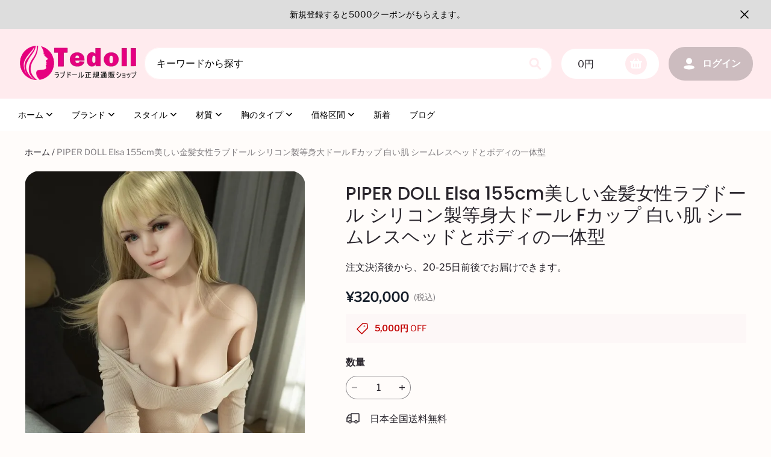

--- FILE ---
content_type: application/javascript
request_url: https://cdn.myshopline.com/t/layout/plugin/2025121707372424/plugin-pod-chunk-form-CXvhnVZS.js
body_size: 97983
content:
var Oc=Object.defineProperty;var Ac=(i,t,e)=>t in i?Oc(i,t,{enumerable:!0,configurable:!0,writable:!0,value:e}):i[t]=e;var $=(i,t,e)=>(Ac(i,typeof t!="symbol"?t+"":t,e),e);import{q as He,y as Ge,_ as pi,j as Bc,T as Sn,e as Q,V as Ta,F as Gs,f as Wn,P as yr,o as Mc,w as vi,u as xr,N as fo,k as G,h as Ee,s as Nc,a6 as V,a7 as ii,l as Fc,m as At}from"./plugin-pod-chunk-initBeforeRender-Fc_H7ZfK.js";import{d as jn,b as be,x as zc,y as Uc,k as Dc,_ as Wc,z as Hn,A as Et,B as at,C as ae,D as wr,E as br,F as jc,G as Hc,h as Gc}from"./plugin-pod-chunk-entry-CT4sYudx.js";import{l as Yc}from"./plugin-pod-index.js";var Ra={exports:{}};/*!
  Copyright (c) 2018 Jed Watson.
  Licensed under the MIT License (MIT), see
  http://jedwatson.github.io/classnames
*/(function(i){(function(){var t={}.hasOwnProperty;function e(){for(var n=[],s=0;s<arguments.length;s++){var r=arguments[s];if(r){var o=typeof r;if(o==="string"||o==="number")n.push(r);else if(Array.isArray(r)){if(r.length){var a=e.apply(null,r);a&&n.push(a)}}else if(o==="object")if(r.toString===Object.prototype.toString)for(var h in r)t.call(r,h)&&r[h]&&n.push(h);else n.push(r.toString())}}return n.join(" ")}i.exports?(e.default=e,i.exports=e):window.classNames=e})()})(Ra);var Xc=Ra.exports;const Ct=jn(Xc);var ka={exports:{}};(function(i,t){(function(n,s){i.exports=s()})(be,function(){return function(e){var n={};function s(r){if(n[r])return n[r].exports;var o=n[r]={i:r,l:!1,exports:{}};return e[r].call(o.exports,o,o.exports,s),o.l=!0,o.exports}return s.m=e,s.c=n,s.d=function(r,o,a){s.o(r,o)||Object.defineProperty(r,o,{enumerable:!0,get:a})},s.r=function(r){typeof Symbol<"u"&&Symbol.toStringTag&&Object.defineProperty(r,Symbol.toStringTag,{value:"Module"}),Object.defineProperty(r,"__esModule",{value:!0})},s.t=function(r,o){if(o&1&&(r=s(r)),o&8||o&4&&typeof r=="object"&&r&&r.__esModule)return r;var a=Object.create(null);if(s.r(a),Object.defineProperty(a,"default",{enumerable:!0,value:r}),o&2&&typeof r!="string")for(var h in r)s.d(a,h,(function(c){return r[c]}).bind(null,h));return a},s.n=function(r){var o=r&&r.__esModule?function(){return r.default}:function(){return r};return s.d(o,"a",o),o},s.o=function(r,o){return Object.prototype.hasOwnProperty.call(r,o)},s.p="",s(s.s=0)}([function(e,n,s){s.r(n);var r=function(w){return Array.isArray(w)?w:[w]},o=function(w){return w instanceof Node},a=function(w){return w instanceof NodeList},h=function(w,A){if(w&&A){w=a(w)?w:[w];for(var F=0;F<w.length&&A(w[F],F,w.length)!==!0;F++);}},c=function(w){return window.__sl_console__.error("[scroll-lock] ".concat(w))},u=function(w){if(Array.isArray(w)){var A=w.join(", ");return A}},l=function(w){var A=[];return h(w,function(F){return A.push(F)}),A},d=function(w,A){var F=arguments.length>2&&arguments[2]!==void 0?arguments[2]:!0,W=arguments.length>3&&arguments[3]!==void 0?arguments[3]:document;if(F&&l(W.querySelectorAll(A)).indexOf(w)!==-1)return w;for(;(w=w.parentElement)&&l(W.querySelectorAll(A)).indexOf(w)===-1;);return w},f=function(w,A){var F=arguments.length>2&&arguments[2]!==void 0?arguments[2]:document,W=l(F.querySelectorAll(A)).indexOf(w)!==-1;return W},m=function(w){if(w){var A=getComputedStyle(w),F=A.overflow==="hidden";return F}},y=function(w){if(w){if(m(w))return!0;var A=w.scrollTop;return A<=0}},v=function(w){if(w){if(m(w))return!0;var A=w.scrollTop,F=w.scrollHeight,W=A+w.offsetHeight;return W>=F}},b=function(w){if(w){if(m(w))return!0;var A=w.scrollLeft;return A<=0}},I=function(w){if(w){if(m(w))return!0;var A=w.scrollLeft,F=w.scrollWidth,W=A+w.offsetWidth;return W>=F}},C=function(w){var A='textarea, [contenteditable="true"]';return f(w,A)},P=function(w){var A='input[type="range"]';return f(w,A)};s.d(n,"disablePageScroll",function(){return M}),s.d(n,"enablePageScroll",function(){return O}),s.d(n,"getScrollState",function(){return z}),s.d(n,"clearQueueScrollLocks",function(){return D}),s.d(n,"getTargetScrollBarWidth",function(){return H}),s.d(n,"getCurrentTargetScrollBarWidth",function(){return rt}),s.d(n,"getPageScrollBarWidth",function(){return te}),s.d(n,"getCurrentPageScrollBarWidth",function(){return Yt}),s.d(n,"addScrollableTarget",function(){return Xt}),s.d(n,"removeScrollableTarget",function(){return B}),s.d(n,"addScrollableSelector",function(){return ut}),s.d(n,"removeScrollableSelector",function(){return Lt}),s.d(n,"addLockableTarget",function(){return pt}),s.d(n,"addLockableSelector",function(){return it}),s.d(n,"setFillGapMethod",function(){return nt}),s.d(n,"addFillGapTarget",function(){return bt}),s.d(n,"removeFillGapTarget",function(){return gt}),s.d(n,"addFillGapSelector",function(){return Z}),s.d(n,"removeFillGapSelector",function(){return ct}),s.d(n,"refillGaps",function(){return q});function E(N){for(var w=1;w<arguments.length;w++){var A=arguments[w]!=null?arguments[w]:{},F=Object.keys(A);typeof Object.getOwnPropertySymbols=="function"&&(F=F.concat(Object.getOwnPropertySymbols(A).filter(function(W){return Object.getOwnPropertyDescriptor(A,W).enumerable}))),F.forEach(function(W){S(N,W,A[W])})}return N}function S(N,w,A){return w in N?Object.defineProperty(N,w,{value:A,enumerable:!0,configurable:!0,writable:!0}):N[w]=A,N}var R=["padding","margin","width","max-width","none"],k=3,T={scroll:!0,queue:0,scrollableSelectors:["[data-scroll-lock-scrollable]"],lockableSelectors:["body","[data-scroll-lock-lockable]"],fillGapSelectors:["body","[data-scroll-lock-fill-gap]","[data-scroll-lock-lockable]"],fillGapMethod:R[0],startTouchY:0,startTouchX:0},M=function(w){T.queue<=0&&(T.scroll=!1,lt(),Ft()),Xt(w),T.queue++},O=function(w){T.queue>0&&T.queue--,T.queue<=0&&(T.scroll=!0,ee(),fe()),B(w)},z=function(){return T.scroll},D=function(){T.queue=0},H=function(w){var A=arguments.length>1&&arguments[1]!==void 0?arguments[1]:!1;if(o(w)){var F=w.style.overflowY;A?z()||(w.style.overflowY=w.getAttribute("data-scroll-lock-saved-overflow-y-property")):w.style.overflowY="scroll";var W=rt(w);return w.style.overflowY=F,W}else return 0},rt=function(w){if(o(w))if(w===document.body){var A=document.documentElement.clientWidth,F=window.innerWidth,W=F-A;return W}else{var qt=w.style.borderLeftWidth,pe=w.style.borderRightWidth;w.style.borderLeftWidth="0px",w.style.borderRightWidth="0px";var ie=w.offsetWidth-w.clientWidth;return w.style.borderLeftWidth=qt,w.style.borderRightWidth=pe,ie}else return 0},te=function(){var w=arguments.length>0&&arguments[0]!==void 0?arguments[0]:!1;return H(document.body,w)},Yt=function(){return rt(document.body)},Xt=function(w){if(w){var A=r(w);A.map(function(F){h(F,function(W){o(W)?W.setAttribute("data-scroll-lock-scrollable",""):c('"'.concat(W,'" is not a Element.'))})})}},B=function(w){if(w){var A=r(w);A.map(function(F){h(F,function(W){o(W)?W.removeAttribute("data-scroll-lock-scrollable"):c('"'.concat(W,'" is not a Element.'))})})}},ut=function(w){if(w){var A=r(w);A.map(function(F){T.scrollableSelectors.push(F)})}},Lt=function(w){if(w){var A=r(w);A.map(function(F){T.scrollableSelectors=T.scrollableSelectors.filter(function(W){return W!==F})})}},pt=function(w){if(w){var A=r(w);A.map(function(F){h(F,function(W){o(W)?W.setAttribute("data-scroll-lock-lockable",""):c('"'.concat(W,'" is not a Element.'))})}),z()||lt()}},it=function(w){if(w){var A=r(w);A.map(function(F){T.lockableSelectors.push(F)}),z()||lt(),Z(w)}},nt=function(w){if(w)if(R.indexOf(w)!==-1)T.fillGapMethod=w,q();else{var A=R.join(", ");c('"'.concat(w,'" method is not available!\nAvailable fill gap methods: ').concat(A,"."))}},bt=function(w){if(w){var A=r(w);A.map(function(F){h(F,function(W){o(W)?(W.setAttribute("data-scroll-lock-fill-gap",""),T.scroll||$i(W)):c('"'.concat(W,'" is not a Element.'))})})}},gt=function(w){if(w){var A=r(w);A.map(function(F){h(F,function(W){o(W)?(W.removeAttribute("data-scroll-lock-fill-gap"),T.scroll||_t(W)):c('"'.concat(W,'" is not a Element.'))})})}},Z=function(w){if(w){var A=r(w);A.map(function(F){T.fillGapSelectors.indexOf(F)===-1&&(T.fillGapSelectors.push(F),T.scroll||Ci(F))})}},ct=function(w){if(w){var A=r(w);A.map(function(F){T.fillGapSelectors=T.fillGapSelectors.filter(function(W){return W!==F}),T.scroll||Be(F)})}},q=function(){T.scroll||Ft()},lt=function(){var w=u(T.lockableSelectors);de(w)},ee=function(){var w=u(T.lockableSelectors);Ot(w)},de=function(w){var A=document.querySelectorAll(w);h(A,function(F){Oe(F)})},Ot=function(w){var A=document.querySelectorAll(w);h(A,function(F){Ae(F)})},Oe=function(w){if(o(w)&&w.getAttribute("data-scroll-lock-locked")!=="true"){var A=window.getComputedStyle(w);w.setAttribute("data-scroll-lock-saved-overflow-y-property",A.overflowY),w.setAttribute("data-scroll-lock-saved-inline-overflow-property",w.style.overflow),w.setAttribute("data-scroll-lock-saved-inline-overflow-y-property",w.style.overflowY),w.style.overflow="hidden",w.setAttribute("data-scroll-lock-locked","true")}},Ae=function(w){o(w)&&w.getAttribute("data-scroll-lock-locked")==="true"&&(w.style.overflow=w.getAttribute("data-scroll-lock-saved-inline-overflow-property"),w.style.overflowY=w.getAttribute("data-scroll-lock-saved-inline-overflow-y-property"),w.removeAttribute("data-scroll-lock-saved-overflow-property"),w.removeAttribute("data-scroll-lock-saved-inline-overflow-property"),w.removeAttribute("data-scroll-lock-saved-inline-overflow-y-property"),w.removeAttribute("data-scroll-lock-locked"))},Ft=function(){T.fillGapSelectors.map(function(w){Ci(w)})},fe=function(){T.fillGapSelectors.map(function(w){Be(w)})},Ci=function(w){var A=document.querySelectorAll(w),F=T.lockableSelectors.indexOf(w)!==-1;h(A,function(W){$i(W,F)})},$i=function(w){var A=arguments.length>1&&arguments[1]!==void 0?arguments[1]:!1;if(o(w)){var F;if(w.getAttribute("data-scroll-lock-lockable")===""||A)F=H(w,!0);else{var W=d(w,u(T.lockableSelectors));F=H(W,!0)}w.getAttribute("data-scroll-lock-filled-gap")==="true"&&_t(w);var qt=window.getComputedStyle(w);if(w.setAttribute("data-scroll-lock-filled-gap","true"),w.setAttribute("data-scroll-lock-current-fill-gap-method",T.fillGapMethod),T.fillGapMethod==="margin"){var pe=parseFloat(qt.marginRight);w.style.marginRight="".concat(pe+F,"px")}else if(T.fillGapMethod==="width")w.style.width="calc(100% - ".concat(F,"px)");else if(T.fillGapMethod==="max-width")w.style.maxWidth="calc(100% - ".concat(F,"px)");else if(T.fillGapMethod==="padding"){var ie=parseFloat(qt.paddingRight);w.style.paddingRight="".concat(ie+F,"px")}}},Be=function(w){var A=document.querySelectorAll(w);h(A,function(F){_t(F)})},_t=function(w){if(o(w)&&w.getAttribute("data-scroll-lock-filled-gap")==="true"){var A=w.getAttribute("data-scroll-lock-current-fill-gap-method");w.removeAttribute("data-scroll-lock-filled-gap"),w.removeAttribute("data-scroll-lock-current-fill-gap-method"),A==="margin"?w.style.marginRight="":A==="width"?w.style.width="":A==="max-width"?w.style.maxWidth="":A==="padding"&&(w.style.paddingRight="")}},ss=function(w){q()},rs=function(w){T.scroll||(T.startTouchY=w.touches[0].clientY,T.startTouchX=w.touches[0].clientX)},os=function(w){if(!T.scroll){var A=T.startTouchY,F=T.startTouchX,W=w.touches[0].clientY,qt=w.touches[0].clientX;if(w.touches.length<2){var pe=u(T.scrollableSelectors),ie={up:A<W,down:A>W,left:F<qt,right:F>qt},Ze={up:A+k<W,down:A-k>W,left:F+k<qt,right:F-k>qt},cs=function Me(vt){var ls=arguments.length>1&&arguments[1]!==void 0?arguments[1]:!1;if(vt){var ti=d(vt,pe,!1);if(P(vt))return!1;if(ls||C(vt)&&d(vt,pe)||f(vt,pe)){var Ne=!1;b(vt)&&I(vt)?(ie.up&&y(vt)||ie.down&&v(vt))&&(Ne=!0):y(vt)&&v(vt)?(ie.left&&b(vt)||ie.right&&I(vt))&&(Ne=!0):(Ze.up&&y(vt)||Ze.down&&v(vt)||Ze.left&&b(vt)||Ze.right&&I(vt))&&(Ne=!0),Ne&&(ti?Me(ti,!0):w.cancelable&&w.preventDefault())}else Me(ti)}else w.cancelable&&w.preventDefault()};cs(w.target)}}},as=function(w){T.scroll||(T.startTouchY=0,T.startTouchX=0)};typeof window<"u"&&window.addEventListener("resize",ss),typeof document<"u"&&(document.addEventListener("touchstart",rs),document.addEventListener("touchmove",os,{passive:!1}),document.addEventListener("touchend",as));var hs={hide:function(w){c('"hide" is deprecated! Use "disablePageScroll" instead. \n https://github.com/FL3NKEY/scroll-lock#disablepagescrollscrollabletarget'),M(w)},show:function(w){c('"show" is deprecated! Use "enablePageScroll" instead. \n https://github.com/FL3NKEY/scroll-lock#enablepagescrollscrollabletarget'),O(w)},toggle:function(w){c('"toggle" is deprecated! Do not use it.'),z()?M():O(w)},getState:function(){return c('"getState" is deprecated! Use "getScrollState" instead. \n https://github.com/FL3NKEY/scroll-lock#getscrollstate'),z()},getWidth:function(){return c('"getWidth" is deprecated! Use "getPageScrollBarWidth" instead. \n https://github.com/FL3NKEY/scroll-lock#getpagescrollbarwidth'),te()},getCurrentWidth:function(){return c('"getCurrentWidth" is deprecated! Use "getCurrentPageScrollBarWidth" instead. \n https://github.com/FL3NKEY/scroll-lock#getcurrentpagescrollbarwidth'),Yt()},setScrollableTargets:function(w){c('"setScrollableTargets" is deprecated! Use "addScrollableTarget" instead. \n https://github.com/FL3NKEY/scroll-lock#addscrollabletargetscrollabletarget'),Xt(w)},setFillGapSelectors:function(w){c('"setFillGapSelectors" is deprecated! Use "addFillGapSelector" instead. \n https://github.com/FL3NKEY/scroll-lock#addfillgapselectorfillgapselector'),Z(w)},setFillGapTargets:function(w){c('"setFillGapTargets" is deprecated! Use "addFillGapTarget" instead. \n https://github.com/FL3NKEY/scroll-lock#addfillgaptargetfillgaptarget'),bt(w)},clearQueue:function(){c('"clearQueue" is deprecated! Use "clearQueueScrollLocks" instead. \n https://github.com/FL3NKEY/scroll-lock#clearqueuescrolllocks'),D()}},Ki=E({disablePageScroll:M,enablePageScroll:O,getScrollState:z,clearQueueScrollLocks:D,getTargetScrollBarWidth:H,getCurrentTargetScrollBarWidth:rt,getPageScrollBarWidth:te,getCurrentPageScrollBarWidth:Yt,addScrollableSelector:ut,removeScrollableSelector:Lt,addScrollableTarget:Xt,removeScrollableTarget:B,addLockableSelector:it,addLockableTarget:pt,addFillGapSelector:Z,removeFillGapSelector:ct,addFillGapTarget:bt,removeFillGapTarget:gt,setFillGapMethod:nt,refillGaps:q,_state:T},hs);n.default=Ki}]).default})})(ka);var po=ka.exports;const qc=i=>He("svg",{width:14,height:14,viewBox:"0 0 14 14",fill:"none",xmlns:"http://www.w3.org/2000/svg",...i},He("path",{d:"M1 13L13 1",stroke:"currentColor",strokeLinecap:"round",strokeLinejoin:"round"}),He("path",{d:"M1 1L13 13",stroke:"currentColor",strokeLinecap:"round",strokeLinejoin:"round"})),Vc=i=>He("svg",{width:18,height:18,viewBox:"0 0 18 18",fill:"none",xmlns:"http://www.w3.org/2000/svg",...i},He("path",{d:"M7.5 15L2 8.5L7.5 13L16.5 5L7.5 15Z",stroke:"currentColor",strokeWidth:2,strokeLinecap:"round",strokeLinejoin:"round"})),Ir=()=>{const[i,t]=Ge(zc());return pi(()=>Uc(t),[]),i},Ea=i=>He("svg",{width:20,height:20,viewBox:"0 0 20 20",fill:"none",xmlns:"http://www.w3.org/2000/svg",...i},He("path",{d:"M2 10C2 14.4183 5.58172 18 10 18C14.4183 18 18 14.4183 18 10C18 5.58172 14.4183 2 10 2",stroke:"currentColor",strokeWidth:3})),Pa=({id:i,afterOpen:t,afterClose:e,closable:n=!0,hasConFirm:s=!1,destroyOnClose:r=!1,maskClosable:o=!0,initial:a,visible:h=!1,width:c=520,zIndex:u=1e3,onCancel:l,onConfirm:d,onContentClick:f,children:m,className:y="",modalBodyClassName:v,manualClose:b,loading:I,rootRef:C,bodyRef:P})=>{const E=Ir(),S=Bc(),[R,k]=Ge(a||h),[T,M]=Ge(h),[O,z]=Ge(T),D=Sn(B=>{S.current=B,P&&(P.current=B)},[S,P]),H=()=>{!b&&M(!1),l==null||l()},rt=()=>{o&&H()},te=()=>{!b&&M(!1),d==null||d()},Yt=Sn(()=>{T?t==null||t():(z(T),po.enablePageScroll(S.current),e==null||e())},[T,e,t]);pi(()=>{!R&&k(h),M(h)},[h,R]),pi(()=>{T&&(z(T),po.disablePageScroll(S.current))},[T]);const Xt=Q("div",{ref:C,id:i,className:Ct("plugin-pod-modal","plugin-pod-modal--".concat(E?"mb":"pc"),"plugin-pod-modal--".concat(T?"":"not-","visible-animation"),y),style:{zIndex:u,display:O?"block":"none"},children:[Q("div",{className:Ct("plugin-pod-modal-mask"),onAnimationEnd:Yt,onClick:rt}),Q("div",{className:Ct("plugin-pod-modal-wrap"),children:Q("div",{className:Ct("plugin-pod-modal-content"),style:{width:E?"":c},onMouseDown:B=>{f==null||f(B)},onTouchStart:B=>{f==null||f(B)},children:[n&&Q("div",{className:Ct("plugin-pod-modal-close"),onClick:H,children:Q(qc,{})}),Q("div",{ref:D,className:Ct("plugin-pod-modal-body",v),children:(T||!r)&&m}),s&&Q("div",{className:Ct("plugin-pod-modal-confirm"),onClick:te,children:Q(Vc,{})})]})}),I&&Q("div",{className:Ct("plugin-pod-modal-wrap","plugin-pod-modal-loading"),children:Q(Ea,{className:Ct("plugin-pod-modal-loading-icon")})})]});return R?Ta(Xt,document.body):null},Qc="custom-btn",Ys=({hide:i,style:t,className:e,size:n="middle",themeBtnClassName:s=Qc,wordWrap:r,loading:o,icon:a,disabled:h,type:c,children:u,dataAttr:l={},onClick:d,buttonRef:f})=>{const m=()=>{!h&&!o&&(d==null||d())},y=a&&!o?a:Q(Ea,{className:"plugin-pod-button-loadingIcon"});return i?null:Q("div",{ref:f,style:t,onClick:m,className:Ct("plugin-pod-button",s,e,{loading:!h&&o,wordWrap:r,disabled:h,["plugin-pod-button-".concat(c)]:c,["plugin-pod-button-".concat(n)]:!0,"plugin-pod-button-ghost-3_0":Dc()&&c==="ghost"}),...l,children:[y,Q("div",{className:"plugin-pod-button-content",children:u})]})},Ni=(i,t)=>{var n,s;let e=(s=(n=Yc.get())==null?void 0:n[i])!=null?s:"";return t&&typeof t=="object"&&Object.entries(t).forEach(([r,o])=>{e=e.replace(new RegExp("{".concat(r,"}"),"g"),o)}),e};function La(){return Gs(()=>({t:Ni}),[])}const Jc=({title:i,children:t,maskClosable:e=!1,confirmText:n,visible:s,zIndex:r,onConfirm:o,onCancel:a,afterClose:h})=>{const{t:c}=La(),[u,l]=Ge(!1),d=Ir(),f=Sn(()=>{l(!1),o==null||o()},[o]),m=Sn(()=>{l(!1),a==null||a()},[a]);return pi(()=>{s!==void 0&&l(s)},[s]),Q(Pa,{className:Ct("plugin-pod-message-modal"),width:480,visible:u,zIndex:r,closable:!1,maskClosable:e,onCancel:m,afterClose:h,children:Q("div",{className:Ct("plugin-pod-message"),"data-is-mobile":d,children:[i&&Q("div",{className:Ct("plugin-pod-message-title"),children:i}),t&&Q("div",{className:Ct("plugin-pod-message-body"),children:t}),Q("div",{className:Ct("plugin-pod-message-footer"),children:Q(Ys,{className:Ct("plugin-pod-message-btn"),onClick:f,children:n||c("confirm")})})]})})},Kc=(i,t,e={})=>{const{afterClose:n}=e,s=document.createElement("div");e.afterClose=()=>{Wn(s),n==null||n()},yr(Q(Jc,{title:t,visible:!0,...e,children:i}),s)},Zc=(i,t="default")=>{switch(t){case"loading":return Q("div",{className:"plugin-pod-toast plugin-pod-toast--loading plugin-pod-toast--loading-style2  plugin-pod-toast__fullscreen",children:[Q("div",{className:"plugin-pod-loading plugin-pod-loading--circular plugin-pod-toast__loading",children:Q("span",{className:"plugin-pod-loading__spinner plugin-pod-loading__spinner--circular",children:Q("svg",{className:"plugin-pod-loading__circular",width:"20",height:"20",viewBox:"0 0 20 20",fill:"none",xmlns:"http://www.w3.org/2000/svg",children:Q("path",{d:"M18.3333 9.99999C18.3333 14.6024 14.6024 18.3333 10 18.3333C5.39762 18.3333 1.66666 14.6024 1.66666 9.99999C1.66666 5.39762 5.39762 1.66666 10 1.66666",stroke:"black","stroke-width":"2.5","stroke-linecap":"round"})})})}),Q("div",{className:"plugin-pod-toast__content plugin-pod-toast__text",children:i})]});default:return Q("div",{className:"plugin-pod-toast plugin-pod-toast__fullscreen",children:Q("div",{className:"plugin-pod-toast__content plugin-pod-toast__inner",children:i})})}},tl=({visible:i,content:t,duration:e,onClose:n})=>{const[s,r]=Ge(i);return pi(()=>{r(!0);const o=setTimeout(()=>{r(!1),n&&n()},e||1500);return()=>{clearTimeout(o)}},[i]),s?Ta(Zc(t),document.body):Q(Mc,{})},Oa=[];function el(i){Wn(i)&&i.parentNode&&i.parentNode.removeChild(i)}function il(){for(;;){const i=Oa.pop();if(!i)break;el(i)}}const nl=(i="",t={})=>{const{onClose:e}=t,n=document.createElement("div");il(),Oa.push(n),t.onClose=()=>{Wn(n),e==null||e()},yr(Q(tl,{content:i,visible:!0,...t}),n)},Sr=nl;var sl="Expected a function",Aa="__lodash_hash_undefined__",Ba=1/0,rl=9007199254740991,ol="[object Function]",al="[object GeneratorFunction]",hl="[object Symbol]",cl=/\.|\[(?:[^[\]]*|(["'])(?:(?!\1)[^\\]|\\.)*?\1)\]/,ll=/^\w*$/,ul=/^\./,dl=/[^.[\]]+|\[(?:(-?\d+(?:\.\d+)?)|(["'])((?:(?!\2)[^\\]|\\.)*?)\2)\]|(?=(?:\.|\[\])(?:\.|\[\]|$))/g,fl=/[\\^$.*+?()[\]{}|]/g,pl=/\\(\\)?/g,gl=/^\[object .+?Constructor\]$/,ml=/^(?:0|[1-9]\d*)$/,vl=typeof be=="object"&&be&&be.Object===Object&&be,yl=typeof self=="object"&&self&&self.Object===Object&&self,Cr=vl||yl||Function("return this")();function xl(i,t){return i==null?void 0:i[t]}function wl(i){var t=!1;if(i!=null&&typeof i.toString!="function")try{t=!!(i+"")}catch(e){}return t}var bl=Array.prototype,Il=Function.prototype,Ma=Object.prototype,ws=Cr["__core-js_shared__"],go=function(){var i=/[^.]+$/.exec(ws&&ws.keys&&ws.keys.IE_PROTO||"");return i?"Symbol(src)_1."+i:""}(),Na=Il.toString,Gn=Ma.hasOwnProperty,Fa=Ma.toString,Sl=RegExp("^"+Na.call(Gn).replace(fl,"\\$&").replace(/hasOwnProperty|(function).*?(?=\\\()| for .+?(?=\\\])/g,"$1.*?")+"$"),mo=Cr.Symbol,Cl=bl.splice,$l=za(Cr,"Map"),Fi=za(Object,"create"),vo=mo?mo.prototype:void 0,yo=vo?vo.toString:void 0;function Xe(i){var t=-1,e=i?i.length:0;for(this.clear();++t<e;){var n=i[t];this.set(n[0],n[1])}}function _l(){this.__data__=Fi?Fi(null):{}}function Tl(i){return this.has(i)&&delete this.__data__[i]}function Rl(i){var t=this.__data__;if(Fi){var e=t[i];return e===Aa?void 0:e}return Gn.call(t,i)?t[i]:void 0}function kl(i){var t=this.__data__;return Fi?t[i]!==void 0:Gn.call(t,i)}function El(i,t){var e=this.__data__;return e[i]=Fi&&t===void 0?Aa:t,this}Xe.prototype.clear=_l;Xe.prototype.delete=Tl;Xe.prototype.get=Rl;Xe.prototype.has=kl;Xe.prototype.set=El;function yi(i){var t=-1,e=i?i.length:0;for(this.clear();++t<e;){var n=i[t];this.set(n[0],n[1])}}function Pl(){this.__data__=[]}function Ll(i){var t=this.__data__,e=Yn(t,i);if(e<0)return!1;var n=t.length-1;return e==n?t.pop():Cl.call(t,e,1),!0}function Ol(i){var t=this.__data__,e=Yn(t,i);return e<0?void 0:t[e][1]}function Al(i){return Yn(this.__data__,i)>-1}function Bl(i,t){var e=this.__data__,n=Yn(e,i);return n<0?e.push([i,t]):e[n][1]=t,this}yi.prototype.clear=Pl;yi.prototype.delete=Ll;yi.prototype.get=Ol;yi.prototype.has=Al;yi.prototype.set=Bl;function Je(i){var t=-1,e=i?i.length:0;for(this.clear();++t<e;){var n=i[t];this.set(n[0],n[1])}}function Ml(){this.__data__={hash:new Xe,map:new($l||yi),string:new Xe}}function Nl(i){return Xn(this,i).delete(i)}function Fl(i){return Xn(this,i).get(i)}function zl(i){return Xn(this,i).has(i)}function Ul(i,t){return Xn(this,i).set(i,t),this}Je.prototype.clear=Ml;Je.prototype.delete=Nl;Je.prototype.get=Fl;Je.prototype.has=zl;Je.prototype.set=Ul;function Dl(i,t,e){var n=i[t];(!(Gn.call(i,t)&&Ua(n,e))||e===void 0&&!(t in i))&&(i[t]=e)}function Yn(i,t){for(var e=i.length;e--;)if(Ua(i[e][0],t))return e;return-1}function Wl(i){if(!Cn(i)||Vl(i))return!1;var t=Zl(i)||wl(i)?Sl:gl;return t.test(Kl(i))}function jl(i,t,e,n){if(!Cn(i))return i;t=Xl(t,i)?[t]:Gl(t);for(var s=-1,r=t.length,o=r-1,a=i;a!=null&&++s<r;){var h=Jl(t[s]),c=e;if(s!=o){var u=a[h];c=n?n(u,h,a):void 0,c===void 0&&(c=Cn(u)?u:Yl(t[s+1])?[]:{})}Dl(a,h,c),a=a[h]}return i}function Hl(i){if(typeof i=="string")return i;if(_r(i))return yo?yo.call(i):"";var t=i+"";return t=="0"&&1/i==-Ba?"-0":t}function Gl(i){return Da(i)?i:Ql(i)}function Xn(i,t){var e=i.__data__;return ql(t)?e[typeof t=="string"?"string":"hash"]:e.map}function za(i,t){var e=xl(i,t);return Wl(e)?e:void 0}function Yl(i,t){return t=t==null?rl:t,!!t&&(typeof i=="number"||ml.test(i))&&i>-1&&i%1==0&&i<t}function Xl(i,t){if(Da(i))return!1;var e=typeof i;return e=="number"||e=="symbol"||e=="boolean"||i==null||_r(i)?!0:ll.test(i)||!cl.test(i)||t!=null&&i in Object(t)}function ql(i){var t=typeof i;return t=="string"||t=="number"||t=="symbol"||t=="boolean"?i!=="__proto__":i===null}function Vl(i){return!!go&&go in i}var Ql=$r(function(i){i=eu(i);var t=[];return ul.test(i)&&t.push(""),i.replace(dl,function(e,n,s,r){t.push(s?r.replace(pl,"$1"):n||e)}),t});function Jl(i){if(typeof i=="string"||_r(i))return i;var t=i+"";return t=="0"&&1/i==-Ba?"-0":t}function Kl(i){if(i!=null){try{return Na.call(i)}catch(t){}try{return i+""}catch(t){}}return""}function $r(i,t){if(typeof i!="function"||t&&typeof t!="function")throw new TypeError(sl);var e=function(){var n=arguments,s=t?t.apply(this,n):n[0],r=e.cache;if(r.has(s))return r.get(s);var o=i.apply(this,n);return e.cache=r.set(s,o),o};return e.cache=new($r.Cache||Je),e}$r.Cache=Je;function Ua(i,t){return i===t||i!==i&&t!==t}var Da=Array.isArray;function Zl(i){var t=Cn(i)?Fa.call(i):"";return t==ol||t==al}function Cn(i){var t=typeof i;return!!i&&(t=="object"||t=="function")}function tu(i){return!!i&&typeof i=="object"}function _r(i){return typeof i=="symbol"||tu(i)&&Fa.call(i)==hl}function eu(i){return i==null?"":Hl(i)}function iu(i,t,e){return i==null?i:jl(i,t,e)}var nu=iu;const su=jn(nu);var Wa={exports:{}},ja={exports:{}};(function(i){function t(e){if(e===void 0)throw new ReferenceError("this hasn't been initialised - super() hasn't been called");return e}i.exports=t,i.exports.__esModule=!0,i.exports.default=i.exports})(ja);(function(i){var t=Wc.exports.default,e=ja.exports;function n(s,r){if(r&&(t(r)==="object"||typeof r=="function"))return r;if(r!==void 0)throw new TypeError("Derived constructors may only return object or undefined");return e(s)}i.exports=n,i.exports.__esModule=!0,i.exports.default=i.exports})(Wa);var ru=Hn(Wa.exports),Ha={exports:{}};(function(i){function t(e){return i.exports=t=Object.setPrototypeOf?Object.getPrototypeOf.bind():function(s){return s.__proto__||Object.getPrototypeOf(s)},i.exports.__esModule=!0,i.exports.default=i.exports,t(e)}i.exports=t,i.exports.__esModule=!0,i.exports.default=i.exports})(Ha);var xo=Hn(Ha.exports),Ga={exports:{}},Ya={exports:{}};(function(i){function t(e,n){return i.exports=t=Object.setPrototypeOf?Object.setPrototypeOf.bind():function(r,o){return r.__proto__=o,r},i.exports.__esModule=!0,i.exports.default=i.exports,t(e,n)}i.exports=t,i.exports.__esModule=!0,i.exports.default=i.exports})(Ya);(function(i){var t=Ya.exports;function e(n,s){if(typeof s!="function"&&s!==null)throw new TypeError("Super expression must either be null or a function");n.prototype=Object.create(s&&s.prototype,{constructor:{value:n,writable:!0,configurable:!0}}),Object.defineProperty(n,"prototype",{writable:!1}),s&&t(n,s)}i.exports=e,i.exports.__esModule=!0,i.exports.default=i.exports})(Ga);var ou=Hn(Ga.exports),yt;(function(i){i.EXCEEDED_MAX_SIZE="exceeded_max_size",i.ILLEGAL_FILE_NAME="illegal_file_name",i.FILE_STATUS_ERROR="file_status_error",i.VIDEO_FILE_ERROR="video_file_error",i.FILE_INFO_ERROR="file_info_error",i.SIGN_ERROR="sign_error",i.UPLOAD_ERROR="upload_error",i.IMAGE_FILE_ERROR="image_file_error",i.IMAGE_PX_ERROR="image_px_error",i.FILE_LIST_INFO_EMPTY="file_list_info_empty",i.GET_VIDEO_INFO_TIMEOUT="get_video_info_timeout",i.GET_VIDEO_INFO_FAILED="get_video_info_failed"})(yt||(yt={}));var he;(function(i){i[i.PENDING=0]="PENDING",i[i.SUCCESS=1]="SUCCESS",i[i.ERROR=2]="ERROR"})(he||(he={}));var wo;(function(i){i.GET_INFO_FAILED="getInformationFailed",i.GET_INFO_TIMEOUT="getInformationTimeout"})(wo||(wo={}));var $n;(function(i){i.MP4="video/mp4",i.PNG="image/png"})($n||($n={}));var Bt;(function(i){i.IMAGE="IMAGE",i.VIDEO="VIDEO",i.FILE="FILE"})(Bt||(Bt={}));var au=["image/gif","image/png","image/jpeg","image/bmp","image/jpg","image/webp","image/svg","image/svg+xml","image/vnd.microsoft.icon","image/x-icon","image/ico"],hu=["video/webm","video/ogg","video/mp4"],Xa=new Map([["svg","image/svg+xml"],["ttf","font/ttf"],["glb","model/gltf-binary"],["gltf","model/gltf+json"],["usdz","model/vnd.usdz+zip"],["dwg","image/x-dwg"],["stl","application/vnd.ms-pki.stl"],["stp","application/STEP"],["step","application/STEP"],["igs","application/x-igs"],["rar","application/x-rar-compressed"],["zip","application/zip"],["docx","application/vnd.openxmlformats-officedocument.wordprocessingml.document"],["csv","text/csv"]]),qa="_poster",cu=3,qn=function(t){return au.includes(t)?"IMAGE":hu.includes(t)?"VIDEO":"FILE"},Va=function(){var i=Et(at.mark(function t(e,n){var s,r,o,a,h;return at.wrap(function(u){for(;;)switch(u.prev=u.next){case 0:return s=document.createElement("canvas"),r=s.getContext("2d"),o=(n==null?void 0:n.width)||e.width,a=(n==null?void 0:n.height)||e.height,s.width=o,s.height=a,r&&r.drawImage(e,0,0,o,a),u.next=9,new Promise(function(l){s.toBlob(function(d){l(d)},$n.PNG)});case 9:return h=u.sent,u.abrupt("return",h);case 11:case"end":return u.stop()}},t)}));return function(e,n){return i.apply(this,arguments)}}(),lu=function(){var i=Et(at.mark(function t(e){var n,s,r,o,a;return at.wrap(function(c){for(;;)switch(c.prev=c.next){case 0:return n=new FileReader,n.readAsArrayBuffer(e),s={width:void 0,height:void 0,duration:void 0,videoFirstFrame:void 0},c.next=5,new Promise(function(u){return n.onload=u});case 5:return r=document.createElement("video"),r.preload="auto",r.muted=!0,r.autoplay=!0,r.addEventListener("loadedmetadata",function(u){var l=r.videoWidth,d=r.videoHeight,f=r.duration;s.width=l,s.height=d,s.duration=f}),c.next=12,new Promise(function(u,l){r.addEventListener("error",function(d){l({error:yt.GET_VIDEO_INFO_FAILED,file:e,data:d,response:{code:yt.GET_VIDEO_INFO_FAILED,msg:"获取信息失败"}})}),r.addEventListener("loadeddata",u),setTimeout(function(){s.width&&s.height&&s.duration?u(yt.GET_VIDEO_INFO_TIMEOUT):l({error:yt.GET_VIDEO_INFO_TIMEOUT,file:e,data:null,response:{code:yt.GET_VIDEO_INFO_TIMEOUT,msg:"获取信息失败"}})},3e4),r.src=URL.createObjectURL(new Blob([n.result],{type:$n.MP4}))});case 12:if(o=c.sent,o!==yt.GET_VIDEO_INFO_TIMEOUT){c.next=15;break}return c.abrupt("return",s);case 15:return c.next=17,Va(r,{width:r.videoWidth,height:r.videoHeight});case 17:return a=c.sent,c.abrupt("return",{videoFirstFrame:a,width:r.videoWidth,height:r.videoHeight,duration:r.duration});case 19:case"end":return c.stop()}},t)}));return function(e){return i.apply(this,arguments)}}(),uu=function(t){t.builtinFileType=Bt.IMAGE;var e=new Promise(function(n){var s=new Image;s.src=URL.createObjectURL(t),s.onload=function(){t.width=s.width,t.height=s.height,n(!0),URL.revokeObjectURL(s.src)},s.onerror=function(){window.__sl_console__.error("获取图片宽高失败",t),n(!1),URL.revokeObjectURL(s.src)}});return e},du=function(t,e){t.builtinFileType=Bt.VIDEO;var n=new Promise(function(s){lu(t).then(function(r){t.width=r.width,t.height=r.height,t.duration=r.duration,t.videoFirstFrame=r.videoFirstFrame,s(!0)}).catch(function(r){window.__sl_console__.log("获取视频信息失败",r),e==null||e(r==null?void 0:r.error,r==null?void 0:r.response,[t]),s(!1)})});return n},fu=function(t,e){var n=e.measureMedia,s=e.onError,r=[];return t.forEach(function(o){var a=qn(o.type);switch(o.builtinFileType=Bt.FILE,a){case Bt.IMAGE:n&&r.push(uu(o));break;case Bt.VIDEO:n&&r.push(du(o,s));break}}),Promise.all(r)},pu=function(t,e){var n,s=e.beforeFileUpload,r=e.onError,o=qn(t.type);if(s)return s==null?void 0:s(t);if(((n=t.name)===null||n===void 0||(n=n.split("."))===null||n===void 0?void 0:n.length)<2)return r==null||r(yt.ILLEGAL_FILE_NAME,null,[t]),!1;if(t.status===he.ERROR)return r==null||r(yt.FILE_STATUS_ERROR,null,[t]),!1;if(e.measureMedia){if(o===Bt.VIDEO&&(!t.width||!t.height||!t.duration))return r==null||r(yt.VIDEO_FILE_ERROR,null,[t]),!1;if(o===Bt.IMAGE)return!t.width||!t.height?(r==null||r(yt.IMAGE_FILE_ERROR,null,[t]),!1):!0}return!0},Qa={exports:{}},Ja={exports:{}};(function(i){function t(e,n){if(e==null)return{};var s={},r=Object.keys(e),o,a;for(a=0;a<r.length;a++)o=r[a],!(n.indexOf(o)>=0)&&(s[o]=e[o]);return s}i.exports=t,i.exports.__esModule=!0,i.exports.default=i.exports})(Ja);(function(i){var t=Ja.exports;function e(n,s){if(n==null)return{};var r=t(n,s),o,a;if(Object.getOwnPropertySymbols){var h=Object.getOwnPropertySymbols(n);for(a=0;a<h.length;a++)o=h[a],!(s.indexOf(o)>=0)&&Object.prototype.propertyIsEnumerable.call(n,o)&&(r[o]=n[o])}return r}i.exports=e,i.exports.__esModule=!0,i.exports.default=i.exports})(Qa);var bo=Hn(Qa.exports);function Io(i,t){var e=Object.keys(i);if(Object.getOwnPropertySymbols){var n=Object.getOwnPropertySymbols(i);t&&(n=n.filter(function(s){return Object.getOwnPropertyDescriptor(i,s).enumerable})),e.push.apply(e,n)}return e}function So(i){for(var t=1;t<arguments.length;t++){var e=arguments[t]!=null?arguments[t]:{};t%2?Io(Object(e),!0).forEach(function(n){ae(i,n,e[n])}):Object.getOwnPropertyDescriptors?Object.defineProperties(i,Object.getOwnPropertyDescriptors(e)):Io(Object(e)).forEach(function(n){Object.defineProperty(i,n,Object.getOwnPropertyDescriptor(e,n))})}return i}var gu=function(t,e,n){var s,r,o,a=n.getCustomOssFormData,h={};t!=null&&t.extraMap&&Object.keys(t.extraMap).forEach(function(l){h[l]=t.extraMap[l]}),t!=null&&t.callBack&&(h.callBack=t.callBack);var c=t==null||(s=t.fileName)===null||s===void 0?void 0:s.split(".").pop();if(c){var u=Xa.get(c.toLocaleLowerCase());u&&(h["Content-type"]=u)}return e.builtinFileType===Bt.VIDEO&&!(t!=null&&(r=t.extraMap)!==null&&r!==void 0&&r["x:originfilename"])&&(h["x:uploadvideofirstframe"]=!!e.videoFirstFrame,h["x:videofirstframeurl"]=e.videoFirstFrame?encodeURIComponent(e.firstFrameUrl||"null"):"null"),So(So({key:t==null?void 0:t.key,OSSAccessKeyId:t==null?void 0:t.accessId,policy:t==null?void 0:t.policy,Signature:t==null?void 0:t.signature,success_action_status:"200"},h),(o=a==null?void 0:a(t))!==null&&o!==void 0?o:{})},Tr={exports:{}},Ka=function(t,e){return function(){for(var s=new Array(arguments.length),r=0;r<s.length;r++)s[r]=arguments[r];return t.apply(e,s)}},mu=Ka,Ke=Object.prototype.toString;function Rr(i){return Ke.call(i)==="[object Array]"}function Xs(i){return typeof i>"u"}function vu(i){return i!==null&&!Xs(i)&&i.constructor!==null&&!Xs(i.constructor)&&typeof i.constructor.isBuffer=="function"&&i.constructor.isBuffer(i)}function yu(i){return Ke.call(i)==="[object ArrayBuffer]"}function xu(i){return typeof FormData<"u"&&i instanceof FormData}function wu(i){var t;return typeof ArrayBuffer<"u"&&ArrayBuffer.isView?t=ArrayBuffer.isView(i):t=i&&i.buffer&&i.buffer instanceof ArrayBuffer,t}function bu(i){return typeof i=="string"}function Iu(i){return typeof i=="number"}function Za(i){return i!==null&&typeof i=="object"}function vn(i){if(Ke.call(i)!=="[object Object]")return!1;var t=Object.getPrototypeOf(i);return t===null||t===Object.prototype}function Su(i){return Ke.call(i)==="[object Date]"}function Cu(i){return Ke.call(i)==="[object File]"}function $u(i){return Ke.call(i)==="[object Blob]"}function th(i){return Ke.call(i)==="[object Function]"}function _u(i){return Za(i)&&th(i.pipe)}function Tu(i){return typeof URLSearchParams<"u"&&i instanceof URLSearchParams}function Ru(i){return i.trim?i.trim():i.replace(/^\s+|\s+$/g,"")}function ku(){return typeof navigator<"u"&&(navigator.product==="ReactNative"||navigator.product==="NativeScript"||navigator.product==="NS")?!1:typeof window<"u"&&typeof document<"u"}function kr(i,t){if(!(i===null||typeof i>"u"))if(typeof i!="object"&&(i=[i]),Rr(i))for(var e=0,n=i.length;e<n;e++)t.call(null,i[e],e,i);else for(var s in i)Object.prototype.hasOwnProperty.call(i,s)&&t.call(null,i[s],s,i)}function qs(){var i={};function t(s,r){vn(i[r])&&vn(s)?i[r]=qs(i[r],s):vn(s)?i[r]=qs({},s):Rr(s)?i[r]=s.slice():i[r]=s}for(var e=0,n=arguments.length;e<n;e++)kr(arguments[e],t);return i}function Eu(i,t,e){return kr(t,function(s,r){e&&typeof s=="function"?i[r]=mu(s,e):i[r]=s}),i}function Pu(i){return i.charCodeAt(0)===65279&&(i=i.slice(1)),i}var Dt={isArray:Rr,isArrayBuffer:yu,isBuffer:vu,isFormData:xu,isArrayBufferView:wu,isString:bu,isNumber:Iu,isObject:Za,isPlainObject:vn,isUndefined:Xs,isDate:Su,isFile:Cu,isBlob:$u,isFunction:th,isStream:_u,isURLSearchParams:Tu,isStandardBrowserEnv:ku,forEach:kr,merge:qs,extend:Eu,trim:Ru,stripBOM:Pu},ni=Dt;function Co(i){return encodeURIComponent(i).replace(/%3A/gi,":").replace(/%24/g,"$").replace(/%2C/gi,",").replace(/%20/g,"+").replace(/%5B/gi,"[").replace(/%5D/gi,"]")}var eh=function(t,e,n){if(!e)return t;var s;if(n)s=n(e);else if(ni.isURLSearchParams(e))s=e.toString();else{var r=[];ni.forEach(e,function(h,c){h===null||typeof h>"u"||(ni.isArray(h)?c=c+"[]":h=[h],ni.forEach(h,function(l){ni.isDate(l)?l=l.toISOString():ni.isObject(l)&&(l=JSON.stringify(l)),r.push(Co(c)+"="+Co(l))}))}),s=r.join("&")}if(s){var o=t.indexOf("#");o!==-1&&(t=t.slice(0,o)),t+=(t.indexOf("?")===-1?"?":"&")+s}return t},Lu=Dt;function Vn(){this.handlers=[]}Vn.prototype.use=function(t,e,n){return this.handlers.push({fulfilled:t,rejected:e,synchronous:n?n.synchronous:!1,runWhen:n?n.runWhen:null}),this.handlers.length-1};Vn.prototype.eject=function(t){this.handlers[t]&&(this.handlers[t]=null)};Vn.prototype.forEach=function(t){Lu.forEach(this.handlers,function(n){n!==null&&t(n)})};var Ou=Vn,Au=Dt,Bu=function(t,e){Au.forEach(t,function(s,r){r!==e&&r.toUpperCase()===e.toUpperCase()&&(t[e]=s,delete t[r])})},ih=function(t,e,n,s,r){return t.config=e,n&&(t.code=n),t.request=s,t.response=r,t.isAxiosError=!0,t.toJSON=function(){return{message:this.message,name:this.name,description:this.description,number:this.number,fileName:this.fileName,lineNumber:this.lineNumber,columnNumber:this.columnNumber,stack:this.stack,config:this.config,code:this.code}},t},bs,$o;function nh(){if($o)return bs;$o=1;var i=ih;return bs=function(e,n,s,r,o){var a=new Error(e);return i(a,n,s,r,o)},bs}var Is,_o;function Mu(){if(_o)return Is;_o=1;var i=nh();return Is=function(e,n,s){var r=s.config.validateStatus;!s.status||!r||r(s.status)?e(s):n(i("Request failed with status code "+s.status,s.config,null,s.request,s))},Is}var Ss,To;function Nu(){if(To)return Ss;To=1;var i=Dt;return Ss=i.isStandardBrowserEnv()?function(){return{write:function(n,s,r,o,a,h){var c=[];c.push(n+"="+encodeURIComponent(s)),i.isNumber(r)&&c.push("expires="+new Date(r).toGMTString()),i.isString(o)&&c.push("path="+o),i.isString(a)&&c.push("domain="+a),h===!0&&c.push("secure"),document.cookie=c.join("; ")},read:function(n){var s=document.cookie.match(new RegExp("(^|;\\s*)("+n+")=([^;]*)"));return s?decodeURIComponent(s[3]):null},remove:function(n){this.write(n,"",Date.now()-864e5)}}}():function(){return{write:function(){},read:function(){return null},remove:function(){}}}(),Ss}var Cs,Ro;function Fu(){return Ro||(Ro=1,Cs=function(t){return/^([a-z][a-z\d\+\-\.]*:)?\/\//i.test(t)}),Cs}var $s,ko;function zu(){return ko||(ko=1,$s=function(t,e){return e?t.replace(/\/+$/,"")+"/"+e.replace(/^\/+/,""):t}),$s}var _s,Eo;function Uu(){if(Eo)return _s;Eo=1;var i=Fu(),t=zu();return _s=function(n,s){return n&&!i(s)?t(n,s):s},_s}var Ts,Po;function Du(){if(Po)return Ts;Po=1;var i=Dt,t=["age","authorization","content-length","content-type","etag","expires","from","host","if-modified-since","if-unmodified-since","last-modified","location","max-forwards","proxy-authorization","referer","retry-after","user-agent"];return Ts=function(n){var s={},r,o,a;return n&&i.forEach(n.split("\n"),function(c){if(a=c.indexOf(":"),r=i.trim(c.substr(0,a)).toLowerCase(),o=i.trim(c.substr(a+1)),r){if(s[r]&&t.indexOf(r)>=0)return;r==="set-cookie"?s[r]=(s[r]?s[r]:[]).concat([o]):s[r]=s[r]?s[r]+", "+o:o}}),s},Ts}var Rs,Lo;function Wu(){if(Lo)return Rs;Lo=1;var i=Dt;return Rs=i.isStandardBrowserEnv()?function(){var e=/(msie|trident)/i.test(navigator.userAgent),n=document.createElement("a"),s;function r(o){var a=o;return e&&(n.setAttribute("href",a),a=n.href),n.setAttribute("href",a),{href:n.href,protocol:n.protocol?n.protocol.replace(/:$/,""):"",host:n.host,search:n.search?n.search.replace(/^\?/,""):"",hash:n.hash?n.hash.replace(/^#/,""):"",hostname:n.hostname,port:n.port,pathname:n.pathname.charAt(0)==="/"?n.pathname:"/"+n.pathname}}return s=r(window.location.href),function(a){var h=i.isString(a)?r(a):a;return h.protocol===s.protocol&&h.host===s.host}}():function(){return function(){return!0}}(),Rs}var ks,Oo;function Ao(){if(Oo)return ks;Oo=1;var i=Dt,t=Mu(),e=Nu(),n=eh,s=Uu(),r=Du(),o=Wu(),a=nh();return ks=function(c){return new Promise(function(l,d){var f=c.data,m=c.headers,y=c.responseType;i.isFormData(f)&&delete m["Content-Type"];var v=new XMLHttpRequest;if(c.auth){var b=c.auth.username||"",I=c.auth.password?unescape(encodeURIComponent(c.auth.password)):"";m.Authorization="Basic "+btoa(b+":"+I)}var C=s(c.baseURL,c.url);v.open(c.method.toUpperCase(),n(C,c.params,c.paramsSerializer),!0),v.timeout=c.timeout;function P(){if(v){var S="getAllResponseHeaders"in v?r(v.getAllResponseHeaders()):null,R=!y||y==="text"||y==="json"?v.responseText:v.response,k={data:R,status:v.status,statusText:v.statusText,headers:S,config:c,request:v};t(l,d,k),v=null}}if("onloadend"in v?v.onloadend=P:v.onreadystatechange=function(){!v||v.readyState!==4||v.status===0&&!(v.responseURL&&v.responseURL.indexOf("file:")===0)||setTimeout(P)},v.onabort=function(){v&&(d(a("Request aborted",c,"ECONNABORTED",v)),v=null)},v.onerror=function(){d(a("Network Error",c,null,v)),v=null},v.ontimeout=function(){var R="timeout of "+c.timeout+"ms exceeded";c.timeoutErrorMessage&&(R=c.timeoutErrorMessage),d(a(R,c,c.transitional&&c.transitional.clarifyTimeoutError?"ETIMEDOUT":"ECONNABORTED",v)),v=null},i.isStandardBrowserEnv()){var E=(c.withCredentials||o(C))&&c.xsrfCookieName?e.read(c.xsrfCookieName):void 0;E&&(m[c.xsrfHeaderName]=E)}"setRequestHeader"in v&&i.forEach(m,function(R,k){typeof f>"u"&&k.toLowerCase()==="content-type"?delete m[k]:v.setRequestHeader(k,R)}),i.isUndefined(c.withCredentials)||(v.withCredentials=!!c.withCredentials),y&&y!=="json"&&(v.responseType=c.responseType),typeof c.onDownloadProgress=="function"&&v.addEventListener("progress",c.onDownloadProgress),typeof c.onUploadProgress=="function"&&v.upload&&v.upload.addEventListener("progress",c.onUploadProgress),c.cancelToken&&c.cancelToken.promise.then(function(R){v&&(v.abort(),d(R),v=null)}),f||(f=null),v.send(f)})},ks}var St=Dt,Bo=Bu,ju=ih,Hu={"Content-Type":"application/x-www-form-urlencoded"};function Mo(i,t){!St.isUndefined(i)&&St.isUndefined(i["Content-Type"])&&(i["Content-Type"]=t)}function Gu(){var i;return(typeof XMLHttpRequest<"u"||typeof process<"u"&&Object.prototype.toString.call(process)==="[object process]")&&(i=Ao()),i}function Yu(i,t,e){if(St.isString(i))try{return(t||JSON.parse)(i),St.trim(i)}catch(n){if(n.name!=="SyntaxError")throw n}return(e||JSON.stringify)(i)}var Qn={transitional:{silentJSONParsing:!0,forcedJSONParsing:!0,clarifyTimeoutError:!1},adapter:Gu(),transformRequest:[function(t,e){return Bo(e,"Accept"),Bo(e,"Content-Type"),St.isFormData(t)||St.isArrayBuffer(t)||St.isBuffer(t)||St.isStream(t)||St.isFile(t)||St.isBlob(t)?t:St.isArrayBufferView(t)?t.buffer:St.isURLSearchParams(t)?(Mo(e,"application/x-www-form-urlencoded;charset=utf-8"),t.toString()):St.isObject(t)||e&&e["Content-Type"]==="application/json"?(Mo(e,"application/json"),Yu(t)):t}],transformResponse:[function(t){var e=this.transitional,n=e&&e.silentJSONParsing,s=e&&e.forcedJSONParsing,r=!n&&this.responseType==="json";if(r||s&&St.isString(t)&&t.length)try{return JSON.parse(t)}catch(o){if(r)throw o.name==="SyntaxError"?ju(o,this,"E_JSON_PARSE"):o}return t}],timeout:0,xsrfCookieName:"XSRF-TOKEN",xsrfHeaderName:"X-XSRF-TOKEN",maxContentLength:-1,maxBodyLength:-1,validateStatus:function(t){return t>=200&&t<300}};Qn.headers={common:{Accept:"application/json, text/plain, */*"}};St.forEach(["delete","get","head"],function(t){Qn.headers[t]={}});St.forEach(["post","put","patch"],function(t){Qn.headers[t]=St.merge(Hu)});var Er=Qn,Xu=Dt,qu=Er,Vu=function(t,e,n){var s=this||qu;return Xu.forEach(n,function(o){t=o.call(s,t,e)}),t},Es,No;function sh(){return No||(No=1,Es=function(t){return!!(t&&t.__CANCEL__)}),Es}var Fo=Dt,Ps=Vu,Qu=sh(),Ju=Er;function Ls(i){i.cancelToken&&i.cancelToken.throwIfRequested()}var Ku=function(t){Ls(t),t.headers=t.headers||{},t.data=Ps.call(t,t.data,t.headers,t.transformRequest),t.headers=Fo.merge(t.headers.common||{},t.headers[t.method]||{},t.headers),Fo.forEach(["delete","get","head","post","put","patch","common"],function(s){delete t.headers[s]});var e=t.adapter||Ju.adapter;return e(t).then(function(s){return Ls(t),s.data=Ps.call(t,s.data,s.headers,t.transformResponse),s},function(s){return Qu(s)||(Ls(t),s&&s.response&&(s.response.data=Ps.call(t,s.response.data,s.response.headers,t.transformResponse))),Promise.reject(s)})},Tt=Dt,rh=function(t,e){e=e||{};var n={},s=["url","method","data"],r=["headers","auth","proxy","params"],o=["baseURL","transformRequest","transformResponse","paramsSerializer","timeout","timeoutMessage","withCredentials","adapter","responseType","xsrfCookieName","xsrfHeaderName","onUploadProgress","onDownloadProgress","decompress","maxContentLength","maxBodyLength","maxRedirects","transport","httpAgent","httpsAgent","cancelToken","socketPath","responseEncoding"],a=["validateStatus"];function h(d,f){return Tt.isPlainObject(d)&&Tt.isPlainObject(f)?Tt.merge(d,f):Tt.isPlainObject(f)?Tt.merge({},f):Tt.isArray(f)?f.slice():f}function c(d){Tt.isUndefined(e[d])?Tt.isUndefined(t[d])||(n[d]=h(void 0,t[d])):n[d]=h(t[d],e[d])}Tt.forEach(s,function(f){Tt.isUndefined(e[f])||(n[f]=h(void 0,e[f]))}),Tt.forEach(r,c),Tt.forEach(o,function(f){Tt.isUndefined(e[f])?Tt.isUndefined(t[f])||(n[f]=h(void 0,t[f])):n[f]=h(void 0,e[f])}),Tt.forEach(a,function(f){f in e?n[f]=h(t[f],e[f]):f in t&&(n[f]=h(void 0,t[f]))});var u=s.concat(r).concat(o).concat(a),l=Object.keys(t).concat(Object.keys(e)).filter(function(f){return u.indexOf(f)===-1});return Tt.forEach(l,c),n};const Zu="axios",td="0.21.4",ed="Promise based HTTP client for the browser and node.js",id="index.js",nd={test:"grunt test",start:"node ./sandbox/server.js",build:"NODE_ENV=production grunt build",preversion:"npm test",version:"npm run build && grunt version && git add -A dist && git add CHANGELOG.md bower.json package.json",postversion:"git push && git push --tags",examples:"node ./examples/server.js",coveralls:"cat coverage/lcov.info | ./node_modules/coveralls/bin/coveralls.js",fix:"eslint --fix lib/**/*.js"},sd={type:"git",url:"https://github.com/axios/axios.git"},rd=["xhr","http","ajax","promise","node"],od="Matt Zabriskie",ad="MIT",hd={url:"https://github.com/axios/axios/issues"},cd="https://axios-http.com",ld={coveralls:"^3.0.0","es6-promise":"^4.2.4",grunt:"^1.3.0","grunt-banner":"^0.6.0","grunt-cli":"^1.2.0","grunt-contrib-clean":"^1.1.0","grunt-contrib-watch":"^1.0.0","grunt-eslint":"^23.0.0","grunt-karma":"^4.0.0","grunt-mocha-test":"^0.13.3","grunt-ts":"^6.0.0-beta.19","grunt-webpack":"^4.0.2","istanbul-instrumenter-loader":"^1.0.0","jasmine-core":"^2.4.1",karma:"^6.3.2","karma-chrome-launcher":"^3.1.0","karma-firefox-launcher":"^2.1.0","karma-jasmine":"^1.1.1","karma-jasmine-ajax":"^0.1.13","karma-safari-launcher":"^1.0.0","karma-sauce-launcher":"^4.3.6","karma-sinon":"^1.0.5","karma-sourcemap-loader":"^0.3.8","karma-webpack":"^4.0.2","load-grunt-tasks":"^3.5.2",minimist:"^1.2.0",mocha:"^8.2.1",sinon:"^4.5.0","terser-webpack-plugin":"^4.2.3",typescript:"^4.0.5","url-search-params":"^0.10.0",webpack:"^4.44.2","webpack-dev-server":"^3.11.0"},ud={"./lib/adapters/http.js":"./lib/adapters/xhr.js"},dd="dist/axios.min.js",fd="dist/axios.min.js",pd="./index.d.ts",gd={"follow-redirects":"^1.14.0"},md=[{path:"./dist/axios.min.js",threshold:"5kB"}],vd={name:Zu,version:td,description:ed,main:id,scripts:nd,repository:sd,keywords:rd,author:od,license:ad,bugs:hd,homepage:cd,devDependencies:ld,browser:ud,jsdelivr:dd,unpkg:fd,typings:pd,dependencies:gd,bundlesize:md};var oh=vd,Pr={};["object","boolean","number","function","string","symbol"].forEach(function(i,t){Pr[i]=function(n){return typeof n===i||"a"+(t<1?"n ":" ")+i}});var zo={},yd=oh.version.split(".");function ah(i,t){for(var e=t?t.split("."):yd,n=i.split("."),s=0;s<3;s++){if(e[s]>n[s])return!0;if(e[s]<n[s])return!1}return!1}Pr.transitional=function(t,e,n){var s=e&&ah(e);function r(o,a){return"[Axios v"+oh.version+"] Transitional option '"+o+"'"+a+(n?". "+n:"")}return function(o,a,h){if(t===!1)throw new Error(r(a," has been removed in "+e));return s&&!zo[a]&&(zo[a]=!0,window.__sl_console__.warn(r(a," has been deprecated since v"+e+" and will be removed in the near future"))),t?t(o,a,h):!0}};function xd(i,t,e){if(typeof i!="object")throw new TypeError("options must be an object");for(var n=Object.keys(i),s=n.length;s-- >0;){var r=n[s],o=t[r];if(o){var a=i[r],h=a===void 0||o(a,r,i);if(h!==!0)throw new TypeError("option "+r+" must be "+h);continue}if(e!==!0)throw Error("Unknown option "+r)}}var wd={isOlderVersion:ah,assertOptions:xd,validators:Pr},hh=Dt,bd=eh,Uo=Ou,Do=Ku,Jn=rh,ch=wd,si=ch.validators;function Hi(i){this.defaults=i,this.interceptors={request:new Uo,response:new Uo}}Hi.prototype.request=function(t){typeof t=="string"?(t=arguments[1]||{},t.url=arguments[0]):t=t||{},t=Jn(this.defaults,t),t.method?t.method=t.method.toLowerCase():this.defaults.method?t.method=this.defaults.method.toLowerCase():t.method="get";var e=t.transitional;e!==void 0&&ch.assertOptions(e,{silentJSONParsing:si.transitional(si.boolean,"1.0.0"),forcedJSONParsing:si.transitional(si.boolean,"1.0.0"),clarifyTimeoutError:si.transitional(si.boolean,"1.0.0")},!1);var n=[],s=!0;this.interceptors.request.forEach(function(d){typeof d.runWhen=="function"&&d.runWhen(t)===!1||(s=s&&d.synchronous,n.unshift(d.fulfilled,d.rejected))});var r=[];this.interceptors.response.forEach(function(d){r.push(d.fulfilled,d.rejected)});var o;if(!s){var a=[Do,void 0];for(Array.prototype.unshift.apply(a,n),a=a.concat(r),o=Promise.resolve(t);a.length;)o=o.then(a.shift(),a.shift());return o}for(var h=t;n.length;){var c=n.shift(),u=n.shift();try{h=c(h)}catch(l){u(l);break}}try{o=Do(h)}catch(l){return Promise.reject(l)}for(;r.length;)o=o.then(r.shift(),r.shift());return o};Hi.prototype.getUri=function(t){return t=Jn(this.defaults,t),bd(t.url,t.params,t.paramsSerializer).replace(/^\?/,"")};hh.forEach(["delete","get","head","options"],function(t){Hi.prototype[t]=function(e,n){return this.request(Jn(n||{},{method:t,url:e,data:(n||{}).data}))}});hh.forEach(["post","put","patch"],function(t){Hi.prototype[t]=function(e,n,s){return this.request(Jn(s||{},{method:t,url:e,data:n}))}});var Id=Hi,Os,Wo;function lh(){if(Wo)return Os;Wo=1;function i(t){this.message=t}return i.prototype.toString=function(){return"Cancel"+(this.message?": "+this.message:"")},i.prototype.__CANCEL__=!0,Os=i,Os}var As,jo;function Sd(){if(jo)return As;jo=1;var i=lh();function t(e){if(typeof e!="function")throw new TypeError("executor must be a function.");var n;this.promise=new Promise(function(o){n=o});var s=this;e(function(o){s.reason||(s.reason=new i(o),n(s.reason))})}return t.prototype.throwIfRequested=function(){if(this.reason)throw this.reason},t.source=function(){var n,s=new t(function(o){n=o});return{token:s,cancel:n}},As=t,As}var Bs,Ho;function Cd(){return Ho||(Ho=1,Bs=function(t){return function(n){return t.apply(null,n)}}),Bs}var Ms,Go;function $d(){return Go||(Go=1,Ms=function(t){return typeof t=="object"&&t.isAxiosError===!0}),Ms}var Yo=Dt,_d=Ka,yn=Id,Td=rh,Rd=Er;function uh(i){var t=new yn(i),e=_d(yn.prototype.request,t);return Yo.extend(e,yn.prototype,t),Yo.extend(e,t),e}var Zt=uh(Rd);Zt.Axios=yn;Zt.create=function(t){return uh(Td(Zt.defaults,t))};Zt.Cancel=lh();Zt.CancelToken=Sd();Zt.isCancel=sh();Zt.all=function(t){return Promise.all(t)};Zt.spread=Cd();Zt.isAxiosError=$d();Tr.exports=Zt;Tr.exports.default=Zt;var kd=Tr.exports,Ed=kd;const Pd=jn(Ed);var Ld=["CUS0501","RS0003"],Oi=Pd.create();Oi.interceptors.response.use(function(i){var t;if(Ld.includes(i.data.code)||(i==null||(t=i.data)===null||t===void 0?void 0:t.success)===!1){var e;return Promise.reject({code:i.data.code,msg:i==null||(e=i.data)===null||e===void 0?void 0:e.msg})}return i},function(i){return Promise.reject(i)});var Xo=function(t,e){var n=new URL(t);return e&&n.searchParams.set("_f","1"),n.toString()},qo=function(t,e){return e==null?void 0:e.find(function(n){var s,r=((s=n.extraMap)===null||s===void 0?void 0:s["x:originfilename"])===t.name;return r?t.builtinFileType===Bt.VIDEO?t.videoFirstFrame?n:null:n:null})},Od=function(){function i(){br(this,i),ae(this,"eventMap",{})}return wr(i,[{key:"listen",value:function(e,n){this.eventMap[e]&&(this.eventMap[e]=null),this.eventMap[e]=n}},{key:"emit",value:function(e){var n=this.eventMap[e];n&&n()}}]),i}(),ki=function(t){return t.type==="image/gif"},Ns=function(t){return"".concat(t.uid).concat(qa)},Ad=function(t){return new Promise(function(e){var n=File.prototype.slice||File.prototype.mozSlice||File.prototype.webkitSlice,s=2097152,r=Math.ceil(t.size/s),o=0,a=new jc.ArrayBuffer,h=new FileReader;h.onload=function(u){var l;if(a.append(u==null||(l=u.target)===null||l===void 0?void 0:l.result),o++,o<r)c();else{var d=a.end(!1);e(d)}};function c(){var u=o*s,l=u+s>=t.size?t.size:u+s;h.readAsArrayBuffer(n.call(t,u,l))}c()})},Vo=function(){var i=Et(at.mark(function t(e){var n;return at.wrap(function(r){for(;;)switch(r.prev=r.next){case 0:return r.next=2,Promise.all(e.map(function(){var o=Et(at.mark(function a(h){var c,u,l,d,f,m,y,v;return at.wrap(function(I){for(;;)switch(I.prev=I.next){case 0:return c=h.name,u=h.size,l=h.type,d=qn(l),f=c.split(".").slice(-1)[0],m=Xa.get(f),I.next=6,Ad(h);case 6:return y=I.sent,v={fileMd5:y,fileName:c,fileSize:u,resource:d,type:m||h.type||f,width:h.width,height:h.height,duration:h.duration},I.abrupt("return",v);case 9:case"end":return I.stop()}},a)}));return function(a){return o.apply(this,arguments)}}()));case 2:return n=r.sent,r.abrupt("return",n);case 4:case"end":return r.stop()}},t)}));return function(e){return i.apply(this,arguments)}}(),Qo=function(){var i=Et(at.mark(function t(e){var n,s,r,o;return at.wrap(function(h){for(;;)switch(h.prev=h.next){case 0:return n=new FileReader,n.readAsArrayBuffer(e),h.next=4,new Promise(function(c){return n.onload=c});case 4:return s=new Image,h.next=7,new Promise(function(c){s.src=URL.createObjectURL(new Blob([n.result])),s.onload=c});case 7:return h.next=9,Va(s);case 9:return r=h.sent,o=new File([r],e.name),o.width=s.width,o.height=s.height,o.status=he.PENDING,o.uid="".concat(e.uid,"_").concat(qa),h.abrupt("return",o);case 16:case"end":return h.stop()}},t)}));return function(e){return i.apply(this,arguments)}}();function Bd(i){return Vs.apply(this,arguments)}function Vs(){return Vs=Et(at.mark(function i(t){return at.wrap(function(n){for(;;)switch(n.prev=n.next){case 0:if(!t.arrayBuffer){n.next=4;break}return n.abrupt("return",t.arrayBuffer());case 4:return n.abrupt("return",new Promise(function(s,r){var o=new FileReader;o.onload=function(){s(o.result)},o.onerror=function(){r("blob to arrayBuffer failed")},o.readAsArrayBuffer(t)}));case 5:case"end":return n.stop()}},i)})),Vs.apply(this,arguments)}var Md=["url","baseURL","headers"],Nd=["url","baseURL","headers"];function Jo(i,t){var e=Object.keys(i);if(Object.getOwnPropertySymbols){var n=Object.getOwnPropertySymbols(i);t&&(n=n.filter(function(s){return Object.getOwnPropertyDescriptor(i,s).enumerable})),e.push.apply(e,n)}return e}function ye(i){for(var t=1;t<arguments.length;t++){var e=arguments[t]!=null?arguments[t]:{};t%2?Jo(Object(e),!0).forEach(function(n){ae(i,n,e[n])}):Object.getOwnPropertyDescriptors?Object.defineProperties(i,Object.getOwnPropertyDescriptors(e)):Jo(Object(e)).forEach(function(n){Object.defineProperty(i,n,Object.getOwnPropertyDescriptor(e,n))})}return i}var Fd=["image/x-icon","image/vnd.microsoft.icon","image/ico"],zd=function(){function i(t){var e=this;br(this,i),ae(this,"_lock",!1),ae(this,"_options",void 0),ae(this,"_event",void 0),ae(this,"_fileStatusMap",new Map),ae(this,"_signPromisesMap",new Map),ae(this,"_signDataSet",new Set),ae(this,"_retryUploadFileToOss",function(){var n=Et(at.mark(function s(r){var o,a,h=arguments;return at.wrap(function(u){for(;;)switch(u.prev=u.next){case 0:return o=h.length>1&&h[1]!==void 0?h[1]:1,u.prev=1,u.next=4,e._uploadFileToOss.apply(e,Hc(r));case 4:return a=u.sent,u.abrupt("return",a);case 8:if(u.prev=8,u.t0=u.catch(1),!(o<cu)){u.next=14;break}return u.next=13,e._retryUploadFileToOss(r,o+1);case 13:return u.abrupt("return",u.sent);case 14:throw u.t0;case 15:case"end":return u.stop()}},s,null,[[1,8]])}));return function(s){return n.apply(this,arguments)}}()),this._options=ye({measureMedia:!0},t),this._event=new Od}return wr(i,[{key:"releaseSignCache",value:function(){this._signPromisesMap.clear(),this._signDataSet.clear(),this._lock=!1}},{key:"_initialFiles",value:function(e){var n=this;e.forEach(function(s,r){s.uid=s.uid?s.uid:"".concat(Date.now(),"_").concat(r);var o=new Promise(function(a){n._event.listen("".concat(s.uid,"-done"),function(){a({})})});n._signPromisesMap.set(s.uid,o),n._fileStatusMap.set(ki(s)?Ns(s):s.uid,he.PENDING)})}},{key:"_fetchSign",value:function(){var t=Et(at.mark(function n(s){var r,o,a=this,h,c,u,l,d,f,m,y,v,b,I,C,P,E;return at.wrap(function(R){for(;;)switch(R.prev=R.next){case 0:return this._lock=!0,h=s==null?void 0:s.map(function(k){if(Fd.includes(k.type)){var T=new File([k],k.name,{type:"image/ico"});return Object.assign(T,k)}return k}),R.next=4,Vo(h);case 4:if(c=R.sent,c.length){R.next=7;break}return R.abrupt("return",Promise.reject({code:yt.FILE_INFO_ERROR,msg:"缺少资源信息"}));case 7:return u={businessType:this._options.businessType,resource:this._options.fileType||qn((r=s[0])===null||r===void 0?void 0:r.type),fileInfos:c},l=null,d={data:[]},R.prev=10,v=(f=this._options.signRequestOption)!==null&&f!==void 0?f:{},b=v.url,I=v.baseURL,C=v.headers,P=bo(v,Md),R.next=14,Oi(ye(ye({},P),{},{method:"post",withCredentials:!0,data:JSON.stringify(u),baseURL:I||(b?void 0:"/admin"),url:b!=null?b:"/api/signature/post/sign",headers:ye({"Content-type":"application/json"},C!=null?C:{})}));case 14:l=R.sent,d=(m=(y=l)===null||y===void 0?void 0:y.data)!==null&&m!==void 0?m:null,R.next=22;break;case 18:return R.prev=18,R.t0=R.catch(10),d=R.t0,R.abrupt("return",Promise.reject({code:yt.SIGN_ERROR,msg:"获取签名失败",data:R.t0}));case 22:if(((o=l)===null||o===void 0?void 0:o.status)!==200){R.next=26;break}return(E=d)===null||E===void 0||(E=E.data)===null||E===void 0||E.forEach(function(k){a._signDataSet.add(k)}),s.forEach(function(k){if(k.builtinFileType===Bt.VIDEO&&k.videoFirstFrame){var T,M=qo(k,(T=d)===null||T===void 0?void 0:T.data);k.firstFrameUrl=M==null?void 0:M.url}k.response=d,a._event.emit("".concat(k.uid,"-done"))}),R.abrupt("return",l);case 26:return R.abrupt("return",Promise.reject({code:yt.SIGN_ERROR,msg:"获取签名失败",data:l}));case 27:case"end":return R.stop()}},n,this,[[10,18]])}));function e(n){return t.apply(this,arguments)}return e}()},{key:"_uploadFileToOss",value:function(){var t=Et(at.mark(function n(s,r,o,a){var h,c,u,l;return at.wrap(function(f){for(;;)switch(f.prev=f.next){case 0:return h=new FormData,c=gu(r,s,this._options),Object.keys(c).forEach(function(m){h.append(m,c[m])}),h.append("file",s),h.append("date",new Date().getTime().toString()),f.prev=5,u=!0,f.next=9,Oi(r==null?void 0:r.host,{method:"POST",data:h,onUploadProgress:a});case 9:if(l=f.sent,l.status!==200){f.next=16;break}return u=!0,this._fileStatusMap.set(s.uid,he.SUCCESS),f.abrupt("return",{data:{url:Xo(r==null?void 0:r.url,o||!1),success:u,fileName:s.name,file:s,extraData:c},response:l.data});case 16:throw u=!1,this._fileStatusMap.set(s.uid,he.ERROR),{data:{url:null,success:u,fileName:s.name,file:s,extraData:c},response:l==null?void 0:l.data};case 19:f.next=25;break;case 21:throw f.prev=21,f.t0=f.catch(5),this._fileStatusMap.set(s.uid,he.ERROR),{data:{url:null,success:!1,filename:s.name,file:s},response:{}};case 25:case"end":return f.stop()}},n,this,[[5,21]])}));function e(n,s,r,o){return t.apply(this,arguments)}return e}()},{key:"sign",value:function(){var t=Et(at.mark(function n(s){var r;return at.wrap(function(a){for(;;)switch(a.prev=a.next){case 0:if(!this._lock){a.next=2;break}return a.abrupt("return");case 2:return this._initialFiles(s),a.next=5,this._fetchSign(s);case 5:return r=a.sent,a.abrupt("return",r);case 7:case"end":return a.stop()}},n,this)}));function e(n){return t.apply(this,arguments)}return e}()},{key:"postFile",value:function(){var t=Et(at.mark(function n(s){var r,o,a,h,c,u;return at.wrap(function(d){for(;;)switch(d.prev=d.next){case 0:if(r=s.file,o=s.onProgress,a=Array.from(this._signDataSet).find(function(f){return f.fileName===r.name}),a!=null&&a.signature){d.next=5;break}throw this._lock=!1,{code:yt.SIGN_ERROR,msg:"获取签名失败"};case 5:if(h=qo(r,Array.from(this._signDataSet)),!h){d.next=22;break}if(d.prev=7,c=r.builtinFileType===Bt.VIDEO?r.videoFirstFrame:r,!ki(r)){d.next=13;break}return d.next=12,Qo(r);case 12:c=d.sent;case 13:return d.next=15,this._retryUploadFileToOss([c,h,!0]);case 15:ki(r)&&this._fileStatusMap.set(Ns(r),he.SUCCESS),d.next=22;break;case 18:throw d.prev=18,d.t0=d.catch(7),ki(r)&&this._fileStatusMap.set(Ns(r),he.ERROR),d.t0;case 22:return d.next=24,this._uploadFileToOss(r,a,!!h,function(f){o==null||o({percent:f.loaded/f.total,extraData:h})});case 24:return u=d.sent,d.abrupt("return",u);case 26:case"end":return d.stop()}},n,this,[[7,18]])}));function e(n){return t.apply(this,arguments)}return e}()},{key:"putFileToOss",value:function(){var t=Et(at.mark(function n(s,r,o){var a,h,c;return at.wrap(function(l){for(;;)switch(l.prev=l.next){case 0:return a=Date.now(),l.prev=1,h=s.__signData,l.t0=Oi,l.t1="".concat(h.preSignedUrl),l.next=7,Bd(s);case 7:return l.t2=l.sent,l.t3=h.headerMap,l.t4=o,l.t5={method:"PUT",data:l.t2,headers:l.t3,onUploadProgress:l.t4},l.next=13,(0,l.t0)(l.t1,l.t5);case 13:if(c=l.sent,c.status!==200){l.next=18;break}return l.abrupt("return",{data:{url:Xo(h==null?void 0:h.url,r||!1),success:!0,fileName:s.name,file:s},response:c.data});case 18:throw c;case 19:l.next=24;break;case 21:throw l.prev=21,l.t6=l.catch(1),{data:{url:null,success:!1,filename:s.name,file:s},response:{},error:l.t6,startAt:a,endAt:Date.now()};case 24:case"end":return l.stop()}},n,null,[[1,21]])}));function e(n,s,r){return t.apply(this,arguments)}return e}()},{key:"putSign",value:function(){var t=Et(at.mark(function n(s){var r,o,a,h,c,u,l,d,f,m;return at.wrap(function(v){for(;;)switch(v.prev=v.next){case 0:return v.next=2,Vo(s);case 2:return r=v.sent,v.prev=3,h=(o=this._options.signRequestOption)!==null&&o!==void 0?o:{},c=h.url,u=h.baseURL,l=h.headers,d=bo(h,Nd),v.next=7,Oi(ye(ye({},d),{},{method:"post",withCredentials:!0,data:{businessType:this._options.businessType,fileList:r.map(function(b,I){return ye(ye({},b),{},{businessId:String(I)})})},baseURL:u||(c?void 0:"/admin"),url:c!=null?c:"/api/signature/post/sign",headers:ye({"content-type":"application/json"},l!=null?l:{})}));case 7:if(f=v.sent,!(f.status===200&&(a=f.data)!==null&&a!==void 0&&(a=a.data)!==null&&a!==void 0&&(a=a.signList)!==null&&a!==void 0&&a.length)){v.next=14;break}return m=f.data.data.signList,s.forEach(function(b,I){var C=m.find(function(P){return P.businessId===String(I)});C&&Object.assign(b,{__signData:C})}),v.abrupt("return",s);case 14:return v.abrupt("return",Promise.reject({code:yt.SIGN_ERROR,msg:"获取签名失败",data:f.data}));case 15:v.next=20;break;case 17:return v.prev=17,v.t0=v.catch(3),v.abrupt("return",Promise.reject({code:yt.SIGN_ERROR,msg:"获取签名失败",data:v.t0}));case 20:case"end":return v.stop()}},n,this,[[3,17]])}));function e(n){return t.apply(this,arguments)}return e}()},{key:"putFile",value:function(){var t=Et(at.mark(function n(s){var r,o,a,h;return at.wrap(function(u){for(;;)switch(u.prev=u.next){case 0:if(r=s.file,o=s.onProgress,a=r.__signData,a){u.next=4;break}throw{code:yt.SIGN_ERROR,msg:"获取签名失败"};case 4:if(!a.secondSign){u.next=16;break}if(r.builtinFileType!==Bt.VIDEO){u.next=9;break}r.videoFirstFrame&&(h=r.videoFirstFrame),u.next=13;break;case 9:if(!ki(r)){u.next=13;break}return u.next=12,Qo(r);case 12:h=u.sent;case 13:if(!h){u.next=16;break}return u.next=16,this.putFileToOss(Object.assign(h,{__signData:a.secondSign}),!0);case 16:return u.abrupt("return",this.putFileToOss(r,!!a.secondSign,function(l){o==null||o({percent:l.loaded/l.total})}));case 17:case"end":return u.stop()}},n,this)}));function e(n){return t.apply(this,arguments)}return e}()}]),i}();function Ud(i,t,e){return t=xo(t),ru(i,dh()?Reflect.construct(t,e||[],xo(i).constructor):t.apply(i,e))}function dh(){try{var i=!Boolean.prototype.valueOf.call(Reflect.construct(Boolean,[],function(){}))}catch(t){}return(dh=function(){return!!i})()}var Dd=function(i){ou(t,i);function t(e){return br(this,t),Ud(this,t,[e])}return wr(t,[{key:"upload",value:function(){var e=Et(at.mark(function s(r){var o=this,a,h,c,u,l,d,f,m;return at.wrap(function(v){for(;;)switch(v.prev=v.next){case 0:if(a=r.map(function(b){return b.file}),h=!0,!this._options.validate){v.next=6;break}return v.next=5,(c=(u=this._options).validate)===null||c===void 0?void 0:c.call(u,a);case 5:h=v.sent;case 6:if(!h){v.next=37;break}return v.next=9,fu(a,this._options);case 9:if(l=a.filter(function(b){return pu(b,o._options)}),l.length){v.next=14;break}throw this._lock=!1,d={code:yt.FILE_LIST_INFO_EMPTY,msg:"当前上传的文件资源都不合法"},d;case 14:if(v.prev=14,this._options.method!=="PUT"){v.next=21;break}return v.next=18,this.putSign(l);case 18:f=r.map(function(b){var I=b.file,C=b.onProgress;return o.putFile({file:I,onProgress:C})}),v.next=26;break;case 21:return this._lock=!1,v.next=24,this.sign(l);case 24:f=r.map(function(b){var I=b.file,C=b.onProgress;return o.postFile({file:I,onProgress:C})}),this.releaseSignCache();case 26:return v.next=28,Promise.all(f);case 28:return m=v.sent,this._lock=!1,v.abrupt("return",m);case 33:throw v.prev=33,v.t0=v.catch(14),this._lock=!1,v.t0;case 37:return v.abrupt("return",null);case 38:case"end":return v.stop()}},s,this,[[14,33]])}));function n(s){return e.apply(this,arguments)}return n}()}]),t}(zd);function Wd(i){return i/1048576}async function jd(i,t){if(!(i!=null&&i.length))return Promise.reject(0);if(t!=null&&t.maxSize){const s=i.find(r=>Wd(r.size)>t.maxSize);if(s)return Sr(Ni("upload.error.oversize",{fileName:s.name,maxSize:"".concat(t.maxSize,"MB")})),Promise.reject("maxSize")}return await new Dd({businessType:"podFront",fileType:t==null?void 0:t.fileType,method:"PUT",signRequestOption:{url:"/api/product-plugin/common/resource/pod/front/put/sign"}}).upload(i.map(s=>({file:s})))}const Ko=i=>i instanceof File||i instanceof Blob,fh=document.createElement("canvas"),Hd=fh.getContext("2d"),Zo=510,Lr=i=>{const t=Zo/i.width;let e=i;return t&&t!==1&&(e=fh,e.width=Zo,e.height=i.height*t,Hd.drawImage(i,0,0,e.width,e.height)),new Promise(n=>{e.toBlob(s=>{s.name="".concat(vi(),".png"),n(s)})})};function ph(i,t="",e){let n=[],s=[];for(const[r,o]of Object.entries(i)){const a=t?"".concat(t,".").concat(r):r;if(typeof o=="object"&&o!==null&&!Ko(o)){const{texts:h,map:c}=ph(o,a,e);n=n.concat(h),s=s.concat(c)}else Ko(o)&&e.test(o.type)&&(n.push(o),s.push({name:a,value:o}))}return{texts:n,map:s}}function Gd(i,t){return t.forEach(({name:e,value:n})=>{su(i,e,n)}),i}function Yd(i,t){for(let e=0;e<i.length;e++)if(t(i[e],e))return}async function Xd(i,t,e){var r,o,a;const n=t.map(h=>h.value),s={code:0,msg:"",style:0};try{const h=await jd(n,e);return Yd(h,(c,u)=>{var l,d,f;if(!c||c&&((l=c.response)==null?void 0:l.success)!==!0)return s.code=1,s.style=0,((d=c==null?void 0:c.response)==null?void 0:d.code)==="RS0601"&&(s.style=1),!0;t[u].value=(f=c==null?void 0:c.data)==null?void 0:f.url}),Gd(i,t),s}catch(h){return console.error(h),((r=h.data)==null?void 0:r.code)==="RS0601"?{code:1,style:1,msg:""}:((a=(o=window.__SL_Track__)==null?void 0:o.error)==null||a.call(o,"productLogPod",{error:{message:"upload failed",stack:{error:h,payload:{originData:i,target:t,option:e}}}}),{code:1,style:0,msg:""})}}function Wv(){return window.SL_State&&window.SL_State.get("templateAlias")==="PreviewProductsDetail"}const jv=100*1024*1024,ta=async(i,t=new RegExp("image/*"),e={fileType:"IMAGE",maxSize:20})=>{const n={code:0,msg:"",style:0},{map:s}=ph(i,"",t);if(s.length){const{code:r,msg:o,style:a}=await Xd(i,s,e);n.code=r,n.msg=o,n.style=a}return n},qd=i=>{const t=i.find(e=>e.value.code===1);if(t){const{style:e}=t.value;return e===1?Kc(Ni("exceedLimitToDelete"),Ni("customizeInfoMany")):e===0&&Sr(Ni("uploadFailure")),t.value}return{code:0,msg:"",style:0}},ea=i=>{var b;const{className:t,defaultVisible:e,visible:n,confirmText:s,cancelText:r,onConfirm:o,onCancel:a,children:h}=i,{t:c}=La(),u=Ir(),[l,d]=Ge((b=e!=null?e:n)!=null?b:!1),f=Gs(()=>s||c("confirm"),[s,c]),m=Gs(()=>r||c("cancel"),[r,c]);pi(()=>{n!==void 0&&d(n)},[n]);const y=()=>{n===void 0&&d(!1),o==null||o()},v=()=>{n===void 0&&d(!1),a==null||a()};return Q(Pa,{className:Ct("plugin-pod-confirm-modal",t),visible:l,closable:!1,width:600,zIndex:1045,maskClosable:!1,children:Q("div",{className:"plugin-pod-confirm-modal-content","data-is-mobile":u.toString(),children:[Q("div",{className:"plugin-pod-confirm-modal-desc",children:h}),Q("div",{className:"plugin-pod-confirm-modal-buttons",children:[Q(Ys,{type:"ghost",onClick:v,children:m}),Q(Ys,{onClick:y,children:f})]})]})})};ea.open=i=>new Promise(t=>{let e=document.createElement("div");const{confirmText:n,cancelText:s,children:r}=i;yr(Q(ea,{defaultVisible:!0,confirmText:n,cancelText:s,afterClose:()=>{Wn(e),e=null},onConfirm:()=>t(!0),onCancel:()=>t(!1),children:r}),e)});const Qs={},gh=[];function X(i,t){if(Array.isArray(i)){for(const e of i)X(e,t);return}if(typeof i=="object"){for(const e in i)X(e,i[e]);return}mh(Object.getOwnPropertyNames(t)),Qs[i]=Object.assign(Qs[i]||{},t)}function Mt(i){return Qs[i]||{}}function Vd(){return[...new Set(gh)]}function mh(i){gh.push(...i)}function Or(i,t){let e;const n=i.length,s=[];for(e=0;e<n;e++)s.push(t(i[e]));return s}function Qd(i,t){let e;const n=i.length,s=[];for(e=0;e<n;e++)t(i[e])&&s.push(i[e]);return s}function Fs(i){return i%360*Math.PI/180}function on(i){return i.toLowerCase().replace(/-(.)/g,function(t,e){return e.toUpperCase()})}function Jd(i){return i.replace(/([A-Z])/g,function(t,e){return"-"+e.toLowerCase()})}function vh(i){return i.charAt(0).toUpperCase()+i.slice(1)}function xi(i,t,e,n){return(t==null||e==null)&&(n=n||i.bbox(),t==null?t=n.width/n.height*e:e==null&&(e=n.height/n.width*t)),{width:t,height:e}}function Js(i,t){const e=i.origin;let n=i.ox!=null?i.ox:i.originX!=null?i.originX:"center",s=i.oy!=null?i.oy:i.originY!=null?i.originY:"center";e!=null&&([n,s]=Array.isArray(e)?e:typeof e=="object"?[e.x,e.y]:[e,e]);const r=typeof n=="string",o=typeof s=="string";if(r||o){const{height:a,width:h,x:c,y:u}=t.bbox();r&&(n=n.includes("left")?c:n.includes("right")?c+h:c+h/2),o&&(s=s.includes("top")?u:s.includes("bottom")?u+a:u+a/2)}return[n,s]}const Ar="http://www.w3.org/2000/svg",Kd="http://www.w3.org/1999/xhtml",an="http://www.w3.org/2000/xmlns/",Gi="http://www.w3.org/1999/xlink",Zd="http://svgjs.dev/svgjs",st={window:typeof window>"u"?null:window,document:typeof document>"u"?null:document};class Br{}const Ye={},Mr="___SYMBOL___ROOT___";function zi(i,t=Ar){return st.document.createElementNS(t,i)}function Pt(i,t=!1){if(i instanceof Br)return i;if(typeof i=="object")return zs(i);if(i==null)return new Ye[Mr];if(typeof i=="string"&&i.charAt(0)!=="<")return zs(st.document.querySelector(i));const e=t?st.document.createElement("div"):zi("svg");return e.innerHTML=i,i=zs(e.firstChild),e.removeChild(e.firstChild),i}function ft(i,t){return t&&t.ownerDocument&&t instanceof t.ownerDocument.defaultView.Node?t:zi(i)}function Ht(i){if(!i)return null;if(i.instance instanceof Br)return i.instance;if(i.nodeName==="#document-fragment")return new Ye.Fragment(i);let t=vh(i.nodeName||"Dom");return t==="LinearGradient"||t==="RadialGradient"?t="Gradient":Ye[t]||(t="Dom"),new Ye[t](i)}let zs=Ht;function et(i,t=i.name,e=!1){return Ye[t]=i,e&&(Ye[Mr]=i),mh(Object.getOwnPropertyNames(i.prototype)),i}function tf(i){return Ye[i]}let ef=1e3;function yh(i){return"Svgjs"+vh(i)+ef++}function xh(i){for(let t=i.children.length-1;t>=0;t--)xh(i.children[t]);return i.id&&(i.id=yh(i.nodeName)),i}function K(i,t){let e,n;for(i=Array.isArray(i)?i:[i],n=i.length-1;n>=0;n--)for(e in t)i[n].prototype[e]=t[e]}function dt(i){return function(...t){const e=t[t.length-1];return e&&e.constructor===Object&&!(e instanceof Array)?i.apply(this,t.slice(0,-1)).attr(e):i.apply(this,t)}}function nf(){return this.parent().children()}function sf(){return this.parent().index(this)}function rf(){return this.siblings()[this.position()+1]}function of(){return this.siblings()[this.position()-1]}function af(){const i=this.position();return this.parent().add(this.remove(),i+1),this}function hf(){const i=this.position();return this.parent().add(this.remove(),i?i-1:0),this}function cf(){return this.parent().add(this.remove()),this}function lf(){return this.parent().add(this.remove(),0),this}function uf(i){i=Pt(i),i.remove();const t=this.position();return this.parent().add(i,t),this}function df(i){i=Pt(i),i.remove();const t=this.position();return this.parent().add(i,t+1),this}function ff(i){return i=Pt(i),i.before(this),this}function pf(i){return i=Pt(i),i.after(this),this}X("Dom",{siblings:nf,position:sf,next:rf,prev:of,forward:af,backward:hf,front:cf,back:lf,before:uf,after:df,insertBefore:ff,insertAfter:pf});const wh=/^([+-]?(\d+(\.\d*)?|\.\d+)(e[+-]?\d+)?)([a-z%]*)$/i,gf=/^#?([a-f\d]{2})([a-f\d]{2})([a-f\d]{2})$/i,mf=/rgb\((\d+),(\d+),(\d+)\)/,vf=/(#[a-z_][a-z0-9\-_]*)/i,yf=/\)\s*,?\s*/,xf=/\s/g,ia=/^#[a-f0-9]{3}$|^#[a-f0-9]{6}$/i,na=/^rgb\(/,sa=/^(\s+)?$/,ra=/^[+-]?(\d+(\.\d*)?|\.\d+)(e[+-]?\d+)?$/i,wf=/\.(jpg|jpeg|png|gif|svg)(\?[^=]+.*)?/i,Te=/[\s,]+/,Nr=/[MLHVCSQTAZ]/i;function bf(){const i=this.attr("class");return i==null?[]:i.trim().split(Te)}function If(i){return this.classes().indexOf(i)!==-1}function Sf(i){if(!this.hasClass(i)){const t=this.classes();t.push(i),this.attr("class",t.join(" "))}return this}function Cf(i){return this.hasClass(i)&&this.attr("class",this.classes().filter(function(t){return t!==i}).join(" ")),this}function $f(i){return this.hasClass(i)?this.removeClass(i):this.addClass(i)}X("Dom",{classes:bf,hasClass:If,addClass:Sf,removeClass:Cf,toggleClass:$f});function _f(i,t){const e={};if(arguments.length===0)return this.node.style.cssText.split(/\s*;\s*/).filter(function(n){return!!n.length}).forEach(function(n){const s=n.split(/\s*:\s*/);e[s[0]]=s[1]}),e;if(arguments.length<2){if(Array.isArray(i)){for(const n of i){const s=on(n);e[n]=this.node.style[s]}return e}if(typeof i=="string")return this.node.style[on(i)];if(typeof i=="object")for(const n in i)this.node.style[on(n)]=i[n]==null||sa.test(i[n])?"":i[n]}return arguments.length===2&&(this.node.style[on(i)]=t==null||sa.test(t)?"":t),this}function Tf(){return this.css("display","")}function Rf(){return this.css("display","none")}function kf(){return this.css("display")!=="none"}X("Dom",{css:_f,show:Tf,hide:Rf,visible:kf});function Ef(i,t,e){if(i==null)return this.data(Or(Qd(this.node.attributes,n=>n.nodeName.indexOf("data-")===0),n=>n.nodeName.slice(5)));if(i instanceof Array){const n={};for(const s of i)n[s]=this.data(s);return n}else if(typeof i=="object")for(t in i)this.data(t,i[t]);else if(arguments.length<2)try{return JSON.parse(this.attr("data-"+i))}catch(n){return this.attr("data-"+i)}else this.attr("data-"+i,t===null?null:e===!0||typeof t=="string"||typeof t=="number"?t:JSON.stringify(t));return this}X("Dom",{data:Ef});function Pf(i,t){if(typeof arguments[0]=="object")for(const e in i)this.remember(e,i[e]);else{if(arguments.length===1)return this.memory()[i];this.memory()[i]=t}return this}function Lf(){if(arguments.length===0)this._memory={};else for(let i=arguments.length-1;i>=0;i--)delete this.memory()[arguments[i]];return this}function Of(){return this._memory=this._memory||{}}X("Dom",{remember:Pf,forget:Lf,memory:Of});function Af(i){return i.length===4?["#",i.substring(1,2),i.substring(1,2),i.substring(2,3),i.substring(2,3),i.substring(3,4),i.substring(3,4)].join(""):i}function Bf(i){const t=Math.round(i),n=Math.max(0,Math.min(255,t)).toString(16);return n.length===1?"0"+n:n}function ri(i,t){for(let e=t.length;e--;)if(i[t[e]]==null)return!1;return!0}function Mf(i,t){const e=ri(i,"rgb")?{_a:i.r,_b:i.g,_c:i.b,_d:0,space:"rgb"}:ri(i,"xyz")?{_a:i.x,_b:i.y,_c:i.z,_d:0,space:"xyz"}:ri(i,"hsl")?{_a:i.h,_b:i.s,_c:i.l,_d:0,space:"hsl"}:ri(i,"lab")?{_a:i.l,_b:i.a,_c:i.b,_d:0,space:"lab"}:ri(i,"lch")?{_a:i.l,_b:i.c,_c:i.h,_d:0,space:"lch"}:ri(i,"cmyk")?{_a:i.c,_b:i.m,_c:i.y,_d:i.k,space:"cmyk"}:{_a:0,_b:0,_c:0,space:"rgb"};return e.space=t||e.space,e}function Nf(i){return i==="lab"||i==="xyz"||i==="lch"}function Us(i,t,e){return e<0&&(e+=1),e>1&&(e-=1),e<1/6?i+(t-i)*6*e:e<1/2?t:e<2/3?i+(t-i)*(2/3-e)*6:i}class ht{constructor(...t){this.init(...t)}static isColor(t){return t&&(t instanceof ht||this.isRgb(t)||this.test(t))}static isRgb(t){return t&&typeof t.r=="number"&&typeof t.g=="number"&&typeof t.b=="number"}static random(t="vibrant",e,n){const{random:s,round:r,sin:o,PI:a}=Math;if(t==="vibrant"){const h=24*s()+57,c=38*s()+45,u=360*s();return new ht(h,c,u,"lch")}else if(t==="sine"){e=e==null?s():e;const h=r(80*o(2*a*e/.5+.01)+150),c=r(50*o(2*a*e/.5+4.6)+200),u=r(100*o(2*a*e/.5+2.3)+150);return new ht(h,c,u)}else if(t==="pastel"){const h=8*s()+86,c=17*s()+9,u=360*s();return new ht(h,c,u,"lch")}else if(t==="dark"){const h=10+10*s(),c=50*s()+86,u=360*s();return new ht(h,c,u,"lch")}else if(t==="rgb"){const h=255*s(),c=255*s(),u=255*s();return new ht(h,c,u)}else if(t==="lab"){const h=100*s(),c=256*s()-128,u=256*s()-128;return new ht(h,c,u,"lab")}else if(t==="grey"){const h=255*s();return new ht(h,h,h)}else throw new Error("Unsupported random color mode")}static test(t){return typeof t=="string"&&(ia.test(t)||na.test(t))}cmyk(){const{_a:t,_b:e,_c:n}=this.rgb(),[s,r,o]=[t,e,n].map(d=>d/255),a=Math.min(1-s,1-r,1-o);if(a===1)return new ht(0,0,0,1,"cmyk");const h=(1-s-a)/(1-a),c=(1-r-a)/(1-a),u=(1-o-a)/(1-a);return new ht(h,c,u,a,"cmyk")}hsl(){const{_a:t,_b:e,_c:n}=this.rgb(),[s,r,o]=[t,e,n].map(y=>y/255),a=Math.max(s,r,o),h=Math.min(s,r,o),c=(a+h)/2,u=a===h,l=a-h,d=u?0:c>.5?l/(2-a-h):l/(a+h),f=u?0:a===s?((r-o)/l+(r<o?6:0))/6:a===r?((o-s)/l+2)/6:a===o?((s-r)/l+4)/6:0;return new ht(360*f,100*d,100*c,"hsl")}init(t=0,e=0,n=0,s=0,r="rgb"){if(t=t||0,this.space)for(const l in this.space)delete this[this.space[l]];if(typeof t=="number")r=typeof s=="string"?s:r,s=typeof s=="string"?0:s,Object.assign(this,{_a:t,_b:e,_c:n,_d:s,space:r});else if(t instanceof Array)this.space=e||(typeof t[3]=="string"?t[3]:t[4])||"rgb",Object.assign(this,{_a:t[0],_b:t[1],_c:t[2],_d:t[3]||0});else if(t instanceof Object){const l=Mf(t,e);Object.assign(this,l)}else if(typeof t=="string")if(na.test(t)){const l=t.replace(xf,""),[d,f,m]=mf.exec(l).slice(1,4).map(y=>parseInt(y));Object.assign(this,{_a:d,_b:f,_c:m,_d:0,space:"rgb"})}else if(ia.test(t)){const l=y=>parseInt(y,16),[,d,f,m]=gf.exec(Af(t)).map(l);Object.assign(this,{_a:d,_b:f,_c:m,_d:0,space:"rgb"})}else throw Error("Unsupported string format, can't construct Color");const{_a:o,_b:a,_c:h,_d:c}=this,u=this.space==="rgb"?{r:o,g:a,b:h}:this.space==="xyz"?{x:o,y:a,z:h}:this.space==="hsl"?{h:o,s:a,l:h}:this.space==="lab"?{l:o,a,b:h}:this.space==="lch"?{l:o,c:a,h}:this.space==="cmyk"?{c:o,m:a,y:h,k:c}:{};Object.assign(this,u)}lab(){const{x:t,y:e,z:n}=this.xyz(),s=116*e-16,r=500*(t-e),o=200*(e-n);return new ht(s,r,o,"lab")}lch(){const{l:t,a:e,b:n}=this.lab(),s=Math.sqrt(e**2+n**2);let r=180*Math.atan2(n,e)/Math.PI;return r<0&&(r*=-1,r=360-r),new ht(t,s,r,"lch")}rgb(){if(this.space==="rgb")return this;if(Nf(this.space)){let{x:t,y:e,z:n}=this;if(this.space==="lab"||this.space==="lch"){let{l:f,a:m,b:y}=this;if(this.space==="lch"){const{c:S,h:R}=this,k=Math.PI/180;m=S*Math.cos(k*R),y=S*Math.sin(k*R)}const v=(f+16)/116,b=m/500+v,I=v-y/200,C=16/116,P=.008856,E=7.787;t=.95047*(b**3>P?b**3:(b-C)/E),e=1*(v**3>P?v**3:(v-C)/E),n=1.08883*(I**3>P?I**3:(I-C)/E)}const s=t*3.2406+e*-1.5372+n*-.4986,r=t*-.9689+e*1.8758+n*.0415,o=t*.0557+e*-.204+n*1.057,a=Math.pow,h=.0031308,c=s>h?1.055*a(s,1/2.4)-.055:12.92*s,u=r>h?1.055*a(r,1/2.4)-.055:12.92*r,l=o>h?1.055*a(o,1/2.4)-.055:12.92*o;return new ht(255*c,255*u,255*l)}else if(this.space==="hsl"){let{h:t,s:e,l:n}=this;if(t/=360,e/=100,n/=100,e===0)return n*=255,new ht(n,n,n);const s=n<.5?n*(1+e):n+e-n*e,r=2*n-s,o=255*Us(r,s,t+1/3),a=255*Us(r,s,t),h=255*Us(r,s,t-1/3);return new ht(o,a,h)}else if(this.space==="cmyk"){const{c:t,m:e,y:n,k:s}=this,r=255*(1-Math.min(1,t*(1-s)+s)),o=255*(1-Math.min(1,e*(1-s)+s)),a=255*(1-Math.min(1,n*(1-s)+s));return new ht(r,o,a)}else return this}toArray(){const{_a:t,_b:e,_c:n,_d:s,space:r}=this;return[t,e,n,s,r]}toHex(){const[t,e,n]=this._clamped().map(Bf);return"#".concat(t).concat(e).concat(n)}toRgb(){const[t,e,n]=this._clamped();return"rgb(".concat(t,",").concat(e,",").concat(n,")")}toString(){return this.toHex()}xyz(){const{_a:t,_b:e,_c:n}=this.rgb(),[s,r,o]=[t,e,n].map(b=>b/255),a=s>.04045?Math.pow((s+.055)/1.055,2.4):s/12.92,h=r>.04045?Math.pow((r+.055)/1.055,2.4):r/12.92,c=o>.04045?Math.pow((o+.055)/1.055,2.4):o/12.92,u=(a*.4124+h*.3576+c*.1805)/.95047,l=(a*.2126+h*.7152+c*.0722)/1,d=(a*.0193+h*.1192+c*.9505)/1.08883,f=u>.008856?Math.pow(u,1/3):7.787*u+16/116,m=l>.008856?Math.pow(l,1/3):7.787*l+16/116,y=d>.008856?Math.pow(d,1/3):7.787*d+16/116;return new ht(f,m,y,"xyz")}_clamped(){const{_a:t,_b:e,_c:n}=this.rgb(),{max:s,min:r,round:o}=Math,a=h=>s(0,r(o(h),255));return[t,e,n].map(a)}}class mt{constructor(...t){this.init(...t)}clone(){return new mt(this)}init(t,e){const n={x:0,y:0},s=Array.isArray(t)?{x:t[0],y:t[1]}:typeof t=="object"?{x:t.x,y:t.y}:{x:t,y:e};return this.x=s.x==null?n.x:s.x,this.y=s.y==null?n.y:s.y,this}toArray(){return[this.x,this.y]}transform(t){return this.clone().transformO(t)}transformO(t){j.isMatrixLike(t)||(t=new j(t));const{x:e,y:n}=this;return this.x=t.a*e+t.c*n+t.e,this.y=t.b*e+t.d*n+t.f,this}}function Ff(i,t){return new mt(i,t).transform(this.screenCTM().inverse())}function oi(i,t,e){return Math.abs(t-i)<(e||1e-6)}class j{constructor(...t){this.init(...t)}static formatTransforms(t){const e=t.flip==="both"||t.flip===!0,n=t.flip&&(e||t.flip==="x")?-1:1,s=t.flip&&(e||t.flip==="y")?-1:1,r=t.skew&&t.skew.length?t.skew[0]:isFinite(t.skew)?t.skew:isFinite(t.skewX)?t.skewX:0,o=t.skew&&t.skew.length?t.skew[1]:isFinite(t.skew)?t.skew:isFinite(t.skewY)?t.skewY:0,a=t.scale&&t.scale.length?t.scale[0]*n:isFinite(t.scale)?t.scale*n:isFinite(t.scaleX)?t.scaleX*n:n,h=t.scale&&t.scale.length?t.scale[1]*s:isFinite(t.scale)?t.scale*s:isFinite(t.scaleY)?t.scaleY*s:s,c=t.shear||0,u=t.rotate||t.theta||0,l=new mt(t.origin||t.around||t.ox||t.originX,t.oy||t.originY),d=l.x,f=l.y,m=new mt(t.position||t.px||t.positionX||NaN,t.py||t.positionY||NaN),y=m.x,v=m.y,b=new mt(t.translate||t.tx||t.translateX,t.ty||t.translateY),I=b.x,C=b.y,P=new mt(t.relative||t.rx||t.relativeX,t.ry||t.relativeY),E=P.x,S=P.y;return{scaleX:a,scaleY:h,skewX:r,skewY:o,shear:c,theta:u,rx:E,ry:S,tx:I,ty:C,ox:d,oy:f,px:y,py:v}}static fromArray(t){return{a:t[0],b:t[1],c:t[2],d:t[3],e:t[4],f:t[5]}}static isMatrixLike(t){return t.a!=null||t.b!=null||t.c!=null||t.d!=null||t.e!=null||t.f!=null}static matrixMultiply(t,e,n){const s=t.a*e.a+t.c*e.b,r=t.b*e.a+t.d*e.b,o=t.a*e.c+t.c*e.d,a=t.b*e.c+t.d*e.d,h=t.e+t.a*e.e+t.c*e.f,c=t.f+t.b*e.e+t.d*e.f;return n.a=s,n.b=r,n.c=o,n.d=a,n.e=h,n.f=c,n}around(t,e,n){return this.clone().aroundO(t,e,n)}aroundO(t,e,n){const s=t||0,r=e||0;return this.translateO(-s,-r).lmultiplyO(n).translateO(s,r)}clone(){return new j(this)}decompose(t=0,e=0){const n=this.a,s=this.b,r=this.c,o=this.d,a=this.e,h=this.f,c=n*o-s*r,u=c>0?1:-1,l=u*Math.sqrt(n*n+s*s),d=Math.atan2(u*s,u*n),f=180/Math.PI*d,m=Math.cos(d),y=Math.sin(d),v=(n*r+s*o)/c,b=r*l/(v*n-s)||o*l/(v*s+n),I=a-t+t*m*l+e*(v*m*l-y*b),C=h-e+t*y*l+e*(v*y*l+m*b);return{scaleX:l,scaleY:b,shear:v,rotate:f,translateX:I,translateY:C,originX:t,originY:e,a:this.a,b:this.b,c:this.c,d:this.d,e:this.e,f:this.f}}equals(t){if(t===this)return!0;const e=new j(t);return oi(this.a,e.a)&&oi(this.b,e.b)&&oi(this.c,e.c)&&oi(this.d,e.d)&&oi(this.e,e.e)&&oi(this.f,e.f)}flip(t,e){return this.clone().flipO(t,e)}flipO(t,e){return t==="x"?this.scaleO(-1,1,e,0):t==="y"?this.scaleO(1,-1,0,e):this.scaleO(-1,-1,t,e||t)}init(t){const e=j.fromArray([1,0,0,1,0,0]);return t=t instanceof ue?t.matrixify():typeof t=="string"?j.fromArray(t.split(Te).map(parseFloat)):Array.isArray(t)?j.fromArray(t):typeof t=="object"&&j.isMatrixLike(t)?t:typeof t=="object"?new j().transform(t):arguments.length===6?j.fromArray([].slice.call(arguments)):e,this.a=t.a!=null?t.a:e.a,this.b=t.b!=null?t.b:e.b,this.c=t.c!=null?t.c:e.c,this.d=t.d!=null?t.d:e.d,this.e=t.e!=null?t.e:e.e,this.f=t.f!=null?t.f:e.f,this}inverse(){return this.clone().inverseO()}inverseO(){const t=this.a,e=this.b,n=this.c,s=this.d,r=this.e,o=this.f,a=t*s-e*n;if(!a)throw new Error("Cannot invert "+this);const h=s/a,c=-e/a,u=-n/a,l=t/a,d=-(h*r+u*o),f=-(c*r+l*o);return this.a=h,this.b=c,this.c=u,this.d=l,this.e=d,this.f=f,this}lmultiply(t){return this.clone().lmultiplyO(t)}lmultiplyO(t){const e=this,n=t instanceof j?t:new j(t);return j.matrixMultiply(n,e,this)}multiply(t){return this.clone().multiplyO(t)}multiplyO(t){const e=this,n=t instanceof j?t:new j(t);return j.matrixMultiply(e,n,this)}rotate(t,e,n){return this.clone().rotateO(t,e,n)}rotateO(t,e=0,n=0){t=Fs(t);const s=Math.cos(t),r=Math.sin(t),{a:o,b:a,c:h,d:c,e:u,f:l}=this;return this.a=o*s-a*r,this.b=a*s+o*r,this.c=h*s-c*r,this.d=c*s+h*r,this.e=u*s-l*r+n*r-e*s+e,this.f=l*s+u*r-e*r-n*s+n,this}scale(t,e,n,s){return this.clone().scaleO(...arguments)}scaleO(t,e=t,n=0,s=0){arguments.length===3&&(s=n,n=e,e=t);const{a:r,b:o,c:a,d:h,e:c,f:u}=this;return this.a=r*t,this.b=o*e,this.c=a*t,this.d=h*e,this.e=c*t-n*t+n,this.f=u*e-s*e+s,this}shear(t,e,n){return this.clone().shearO(t,e,n)}shearO(t,e=0,n=0){const{a:s,b:r,c:o,d:a,e:h,f:c}=this;return this.a=s+r*t,this.c=o+a*t,this.e=h+c*t-n*t,this}skew(t,e,n,s){return this.clone().skewO(...arguments)}skewO(t,e=t,n=0,s=0){arguments.length===3&&(s=n,n=e,e=t),t=Fs(t),e=Fs(e);const r=Math.tan(t),o=Math.tan(e),{a,b:h,c,d:u,e:l,f:d}=this;return this.a=a+h*r,this.b=h+a*o,this.c=c+u*r,this.d=u+c*o,this.e=l+d*r-s*r,this.f=d+l*o-n*o,this}skewX(t,e,n){return this.skew(t,0,e,n)}skewY(t,e,n){return this.skew(0,t,e,n)}toArray(){return[this.a,this.b,this.c,this.d,this.e,this.f]}toString(){return"matrix("+this.a+","+this.b+","+this.c+","+this.d+","+this.e+","+this.f+")"}transform(t){if(j.isMatrixLike(t))return new j(t).multiplyO(this);const e=j.formatTransforms(t),n=this,{x:s,y:r}=new mt(e.ox,e.oy).transform(n),o=new j().translateO(e.rx,e.ry).lmultiplyO(n).translateO(-s,-r).scaleO(e.scaleX,e.scaleY).skewO(e.skewX,e.skewY).shearO(e.shear).rotateO(e.theta).translateO(s,r);if(isFinite(e.px)||isFinite(e.py)){const a=new mt(s,r).transform(o),h=isFinite(e.px)?e.px-a.x:0,c=isFinite(e.py)?e.py-a.y:0;o.translateO(h,c)}return o.translateO(e.tx,e.ty),o}translate(t,e){return this.clone().translateO(t,e)}translateO(t,e){return this.e+=t||0,this.f+=e||0,this}valueOf(){return{a:this.a,b:this.b,c:this.c,d:this.d,e:this.e,f:this.f}}}function zf(){return new j(this.node.getCTM())}function Uf(){if(typeof this.isRoot=="function"&&!this.isRoot()){const i=this.rect(1,1),t=i.node.getScreenCTM();return i.remove(),new j(t)}return new j(this.node.getScreenCTM())}et(j,"Matrix");function ke(){if(!ke.nodes){const i=Pt().size(2,0);i.node.style.cssText=["opacity: 0","position: absolute","left: -100%","top: -100%","overflow: hidden"].join(";"),i.attr("focusable","false"),i.attr("aria-hidden","true");const t=i.path().node;ke.nodes={svg:i,path:t}}if(!ke.nodes.svg.node.parentNode){const i=st.document.body||st.document.documentElement;ke.nodes.svg.addTo(i)}return ke.nodes}function bh(i){return!i.width&&!i.height&&!i.x&&!i.y}function Df(i){return i===st.document||(st.document.documentElement.contains||function(t){for(;t.parentNode;)t=t.parentNode;return t===st.document}).call(st.document.documentElement,i)}class Rt{constructor(...t){this.init(...t)}addOffset(){return this.x+=st.window.pageXOffset,this.y+=st.window.pageYOffset,new Rt(this)}init(t){const e=[0,0,0,0];return t=typeof t=="string"?t.split(Te).map(parseFloat):Array.isArray(t)?t:typeof t=="object"?[t.left!=null?t.left:t.x,t.top!=null?t.top:t.y,t.width,t.height]:arguments.length===4?[].slice.call(arguments):e,this.x=t[0]||0,this.y=t[1]||0,this.width=this.w=t[2]||0,this.height=this.h=t[3]||0,this.x2=this.x+this.w,this.y2=this.y+this.h,this.cx=this.x+this.w/2,this.cy=this.y+this.h/2,this}isNulled(){return bh(this)}merge(t){const e=Math.min(this.x,t.x),n=Math.min(this.y,t.y),s=Math.max(this.x+this.width,t.x+t.width)-e,r=Math.max(this.y+this.height,t.y+t.height)-n;return new Rt(e,n,s,r)}toArray(){return[this.x,this.y,this.width,this.height]}toString(){return this.x+" "+this.y+" "+this.width+" "+this.height}transform(t){t instanceof j||(t=new j(t));let e=1/0,n=-1/0,s=1/0,r=-1/0;return[new mt(this.x,this.y),new mt(this.x2,this.y),new mt(this.x,this.y2),new mt(this.x2,this.y2)].forEach(function(a){a=a.transform(t),e=Math.min(e,a.x),n=Math.max(n,a.x),s=Math.min(s,a.y),r=Math.max(r,a.y)}),new Rt(e,s,n-e,r-s)}}function Ih(i,t,e){let n;try{if(n=t(i.node),bh(n)&&!Df(i.node))throw new Error("Element not in the dom")}catch(s){n=e(i)}return n}function Wf(){const e=Ih(this,s=>s.getBBox(),s=>{try{const r=s.clone().addTo(ke().svg).show(),o=r.node.getBBox();return r.remove(),o}catch(r){throw new Error('Getting bbox of element "'.concat(s.node.nodeName,'" is not possible: ').concat(r.toString()))}});return new Rt(e)}function jf(i){const n=Ih(this,r=>r.getBoundingClientRect(),r=>{throw new Error('Getting rbox of element "'.concat(r.node.nodeName,'" is not possible'))}),s=new Rt(n);return i?s.transform(i.screenCTM().inverseO()):s.addOffset()}function Hf(i,t){const e=this.bbox();return i>e.x&&t>e.y&&i<e.x+e.width&&t<e.y+e.height}X({viewbox:{viewbox(i,t,e,n){return i==null?new Rt(this.attr("viewBox")):this.attr("viewBox",new Rt(i,t,e,n))},zoom(i,t){let{width:e,height:n}=this.attr(["width","height"]);if((!e&&!n||typeof e=="string"||typeof n=="string")&&(e=this.node.clientWidth,n=this.node.clientHeight),!e||!n)throw new Error("Impossible to get absolute width and height. Please provide an absolute width and height attribute on the zooming element");const s=this.viewbox(),r=e/s.width,o=n/s.height,a=Math.min(r,o);if(i==null)return a;let h=a/i;h===1/0&&(h=Number.MAX_SAFE_INTEGER/100),t=t||new mt(e/2/r+s.x,n/2/o+s.y);const c=new Rt(s).transform(new j({scale:h,origin:t}));return this.viewbox(c)}}});et(Rt,"Box");class qe extends Array{constructor(t=[],...e){if(super(t,...e),typeof t=="number")return this;this.length=0,this.push(...t)}}K([qe],{each(i,...t){return typeof i=="function"?this.map((e,n,s)=>i.call(e,e,n,s)):this.map(e=>e[i](...t))},toArray(){return Array.prototype.concat.apply([],this)}});const Gf=["toArray","constructor","each"];qe.extend=function(i){i=i.reduce((t,e)=>(Gf.includes(e)||e[0]==="_"||(t[e]=function(...n){return this.each(e,...n)}),t),{}),K([qe],i)};function wi(i,t){return new qe(Or((t||st.document).querySelectorAll(i),function(e){return Ht(e)}))}function Yf(i){return wi(i,this.node)}function Xf(i){return Ht(this.node.querySelector(i))}let qf=0;const Sh={};function Ch(i){let t=i.getEventHolder();return t===st.window&&(t=Sh),t.events||(t.events={}),t.events}function Fr(i){return i.getEventTarget()}function Vf(i){let t=i.getEventHolder();t===st.window&&(t=Sh),t.events&&(t.events={})}function Ks(i,t,e,n,s){const r=e.bind(n||i),o=Pt(i),a=Ch(o),h=Fr(o);t=Array.isArray(t)?t:t.split(Te),e._svgjsListenerId||(e._svgjsListenerId=++qf),t.forEach(function(c){const u=c.split(".")[0],l=c.split(".")[1]||"*";a[u]=a[u]||{},a[u][l]=a[u][l]||{},a[u][l][e._svgjsListenerId]=r,h.addEventListener(u,r,s||!1)})}function ci(i,t,e,n){const s=Pt(i),r=Ch(s),o=Fr(s);typeof e=="function"&&(e=e._svgjsListenerId,!e)||(t=Array.isArray(t)?t:(t||"").split(Te),t.forEach(function(a){const h=a&&a.split(".")[0],c=a&&a.split(".")[1];let u,l;if(e)r[h]&&r[h][c||"*"]&&(o.removeEventListener(h,r[h][c||"*"][e],n||!1),delete r[h][c||"*"][e]);else if(h&&c){if(r[h]&&r[h][c]){for(l in r[h][c])ci(o,[h,c].join("."),l);delete r[h][c]}}else if(c)for(a in r)for(u in r[a])c===u&&ci(o,[a,c].join("."));else if(h){if(r[h]){for(u in r[h])ci(o,[h,u].join("."));delete r[h]}}else{for(a in r)ci(o,a);Vf(s)}}))}function Qf(i,t,e,n){const s=Fr(i);return t instanceof st.window.Event||(t=new st.window.CustomEvent(t,{detail:e,cancelable:!0,...n})),s.dispatchEvent(t),t}class Yi extends Br{addEventListener(){}dispatch(t,e,n){return Qf(this,t,e,n)}dispatchEvent(t){const e=this.getEventHolder().events;if(!e)return!0;const n=e[t.type];for(const s in n)for(const r in n[s])n[s][r](t);return!t.defaultPrevented}fire(t,e,n){return this.dispatch(t,e,n),this}getEventHolder(){return this}getEventTarget(){return this}off(t,e,n){return ci(this,t,e,n),this}on(t,e,n,s){return Ks(this,t,e,n,s),this}removeEventListener(){}}et(Yi,"EventTarget");function oa(){}const Ai={duration:400,ease:">",delay:0},Jf={"fill-opacity":1,"stroke-opacity":1,"stroke-width":0,"stroke-linejoin":"miter","stroke-linecap":"butt",fill:"#000000",stroke:"#000000",opacity:1,x:0,y:0,cx:0,cy:0,width:0,height:0,r:0,rx:0,ry:0,offset:0,"stop-opacity":1,"stop-color":"#000000","text-anchor":"start"};class gi extends Array{constructor(...t){super(...t),this.init(...t)}clone(){return new this.constructor(this)}init(t){return typeof t=="number"?this:(this.length=0,this.push(...this.parse(t)),this)}parse(t=[]){return t instanceof Array?t:t.trim().split(Te).map(parseFloat)}toArray(){return Array.prototype.concat.apply([],this)}toSet(){return new Set(this)}toString(){return this.join(" ")}valueOf(){const t=[];return t.push(...this),t}}class Y{constructor(...t){this.init(...t)}convert(t){return new Y(this.value,t)}divide(t){return t=new Y(t),new Y(this/t,this.unit||t.unit)}init(t,e){return e=Array.isArray(t)?t[1]:e,t=Array.isArray(t)?t[0]:t,this.value=0,this.unit=e||"",typeof t=="number"?this.value=isNaN(t)?0:isFinite(t)?t:t<0?-34e37:34e37:typeof t=="string"?(e=t.match(wh),e&&(this.value=parseFloat(e[1]),e[5]==="%"?this.value/=100:e[5]==="s"&&(this.value*=1e3),this.unit=e[5])):t instanceof Y&&(this.value=t.valueOf(),this.unit=t.unit),this}minus(t){return t=new Y(t),new Y(this-t,this.unit||t.unit)}plus(t){return t=new Y(t),new Y(this+t,this.unit||t.unit)}times(t){return t=new Y(t),new Y(this*t,this.unit||t.unit)}toArray(){return[this.value,this.unit]}toJSON(){return this.toString()}toString(){return(this.unit==="%"?~~(this.value*1e8)/1e6:this.unit==="s"?this.value/1e3:this.value)+this.unit}valueOf(){return this.value}}const $h=[];function Kf(i){$h.push(i)}function Zf(i,t,e){if(i==null){i={},t=this.node.attributes;for(const n of t)i[n.nodeName]=ra.test(n.nodeValue)?parseFloat(n.nodeValue):n.nodeValue;return i}else{if(i instanceof Array)return i.reduce((n,s)=>(n[s]=this.attr(s),n),{});if(typeof i=="object"&&i.constructor===Object)for(t in i)this.attr(t,i[t]);else if(t===null)this.node.removeAttribute(i);else{if(t==null)return t=this.node.getAttribute(i),t==null?Jf[i]:ra.test(t)?parseFloat(t):t;t=$h.reduce((n,s)=>s(i,n,this),t),typeof t=="number"?t=new Y(t):ht.isColor(t)?t=new ht(t):t.constructor===Array&&(t=new gi(t)),i==="leading"?this.leading&&this.leading(t):typeof e=="string"?this.node.setAttributeNS(e,i,t.toString()):this.node.setAttribute(i,t.toString()),this.rebuild&&(i==="font-size"||i==="x")&&this.rebuild()}}return this}class Pe extends Yi{constructor(t,e){super(),this.node=t,this.type=t.nodeName,e&&t!==e&&this.attr(e)}add(t,e){return t=Pt(t),t.removeNamespace&&this.node instanceof st.window.SVGElement&&t.removeNamespace(),e==null?this.node.appendChild(t.node):t.node!==this.node.childNodes[e]&&this.node.insertBefore(t.node,this.node.childNodes[e]),this}addTo(t,e){return Pt(t).put(this,e)}children(){return new qe(Or(this.node.children,function(t){return Ht(t)}))}clear(){for(;this.node.hasChildNodes();)this.node.removeChild(this.node.lastChild);return this}clone(t=!0){return this.writeDataToDom(),new this.constructor(xh(this.node.cloneNode(t)))}each(t,e){const n=this.children();let s,r;for(s=0,r=n.length;s<r;s++)t.apply(n[s],[s,n]),e&&n[s].each(t,e);return this}element(t,e){return this.put(new Pe(zi(t),e))}first(){return Ht(this.node.firstChild)}get(t){return Ht(this.node.childNodes[t])}getEventHolder(){return this.node}getEventTarget(){return this.node}has(t){return this.index(t)>=0}html(t,e){return this.xml(t,e,Kd)}id(t){return typeof t>"u"&&!this.node.id&&(this.node.id=yh(this.type)),this.attr("id",t)}index(t){return[].slice.call(this.node.childNodes).indexOf(t.node)}last(){return Ht(this.node.lastChild)}matches(t){const e=this.node,n=e.matches||e.matchesSelector||e.msMatchesSelector||e.mozMatchesSelector||e.webkitMatchesSelector||e.oMatchesSelector||null;return n&&n.call(e,t)}parent(t){let e=this;if(!e.node.parentNode)return null;if(e=Ht(e.node.parentNode),!t)return e;do if(typeof t=="string"?e.matches(t):e instanceof t)return e;while(e=Ht(e.node.parentNode));return e}put(t,e){return t=Pt(t),this.add(t,e),t}putIn(t,e){return Pt(t).add(this,e)}remove(){return this.parent()&&this.parent().removeElement(this),this}removeElement(t){return this.node.removeChild(t.node),this}replace(t){return t=Pt(t),this.node.parentNode&&this.node.parentNode.replaceChild(t.node,this.node),t}round(t=2,e=null){const n=10**t,s=this.attr(e);for(const r in s)typeof s[r]=="number"&&(s[r]=Math.round(s[r]*n)/n);return this.attr(s),this}svg(t,e){return this.xml(t,e,Ar)}toString(){return this.id()}words(t){return this.node.textContent=t,this}wrap(t){const e=this.parent();if(!e)return this.addTo(t);const n=e.index(this);return e.put(t,n).put(this)}writeDataToDom(){return this.each(function(){this.writeDataToDom()}),this}xml(t,e,n){if(typeof t=="boolean"&&(n=e,e=t,t=null),t==null||typeof t=="function"){e=e==null?!0:e,this.writeDataToDom();let a=this;if(t!=null){if(a=Ht(a.node.cloneNode(!0)),e){const h=t(a);if(a=h||a,h===!1)return""}a.each(function(){const h=t(this),c=h||this;h===!1?this.remove():h&&this!==c&&this.replace(c)},!0)}return e?a.node.outerHTML:a.node.innerHTML}e=e==null?!1:e;const s=zi("wrapper",n),r=st.document.createDocumentFragment();s.innerHTML=t;for(let a=s.children.length;a--;)r.appendChild(s.firstElementChild);const o=this.parent();return e?this.replace(r)&&o:this.add(r)}}K(Pe,{attr:Zf,find:Yf,findOne:Xf});et(Pe,"Dom");let ue=class extends Pe{constructor(t,e){super(t,e),this.dom={},this.node.instance=this,t.hasAttribute("svgjs:data")&&this.setData(JSON.parse(t.getAttribute("svgjs:data"))||{})}center(t,e){return this.cx(t).cy(e)}cx(t){return t==null?this.x()+this.width()/2:this.x(t-this.width()/2)}cy(t){return t==null?this.y()+this.height()/2:this.y(t-this.height()/2)}defs(){const t=this.root();return t&&t.defs()}dmove(t,e){return this.dx(t).dy(e)}dx(t=0){return this.x(new Y(t).plus(this.x()))}dy(t=0){return this.y(new Y(t).plus(this.y()))}getEventHolder(){return this}height(t){return this.attr("height",t)}move(t,e){return this.x(t).y(e)}parents(t=this.root()){const e=typeof t=="string";e||(t=Pt(t));const n=new qe;let s=this;for(;(s=s.parent())&&s.node!==st.document&&s.nodeName!=="#document-fragment"&&(n.push(s),!(!e&&s.node===t.node||e&&s.matches(t)));)if(s.node===this.root().node)return null;return n}reference(t){if(t=this.attr(t),!t)return null;const e=(t+"").match(vf);return e?Pt(e[1]):null}root(){const t=this.parent(tf(Mr));return t&&t.root()}setData(t){return this.dom=t,this}size(t,e){const n=xi(this,t,e);return this.width(new Y(n.width)).height(new Y(n.height))}width(t){return this.attr("width",t)}writeDataToDom(){return this.node.removeAttribute("svgjs:data"),Object.keys(this.dom).length&&this.node.setAttribute("svgjs:data",JSON.stringify(this.dom)),super.writeDataToDom()}x(t){return this.attr("x",t)}y(t){return this.attr("y",t)}};K(ue,{bbox:Wf,rbox:jf,inside:Hf,point:Ff,ctm:zf,screenCTM:Uf});et(ue,"Element");const Ei={stroke:["color","width","opacity","linecap","linejoin","miterlimit","dasharray","dashoffset"],fill:["color","opacity","rule"],prefix:function(i,t){return t==="color"?i:i+"-"+t}};["fill","stroke"].forEach(function(i){const t={};let e;t[i]=function(n){if(typeof n>"u")return this.attr(i);if(typeof n=="string"||n instanceof ht||ht.isRgb(n)||n instanceof ue)this.attr(i,n);else for(e=Ei[i].length-1;e>=0;e--)n[Ei[i][e]]!=null&&this.attr(Ei.prefix(i,Ei[i][e]),n[Ei[i][e]]);return this},X(["Element","Runner"],t)});X(["Element","Runner"],{matrix:function(i,t,e,n,s,r){return i==null?new j(this):this.attr("transform",new j(i,t,e,n,s,r))},rotate:function(i,t,e){return this.transform({rotate:i,ox:t,oy:e},!0)},skew:function(i,t,e,n){return arguments.length===1||arguments.length===3?this.transform({skew:i,ox:t,oy:e},!0):this.transform({skew:[i,t],ox:e,oy:n},!0)},shear:function(i,t,e){return this.transform({shear:i,ox:t,oy:e},!0)},scale:function(i,t,e,n){return arguments.length===1||arguments.length===3?this.transform({scale:i,ox:t,oy:e},!0):this.transform({scale:[i,t],ox:e,oy:n},!0)},translate:function(i,t){return this.transform({translate:[i,t]},!0)},relative:function(i,t){return this.transform({relative:[i,t]},!0)},flip:function(i="both",t="center"){return"xybothtrue".indexOf(i)===-1&&(t=i,i="both"),this.transform({flip:i,origin:t},!0)},opacity:function(i){return this.attr("opacity",i)}});X("radius",{radius:function(i,t=i){return(this._element||this).type==="radialGradient"?this.attr("r",new Y(i)):this.rx(i).ry(t)}});X("Path",{length:function(){return this.node.getTotalLength()},pointAt:function(i){return new mt(this.node.getPointAtLength(i))}});X(["Element","Runner"],{font:function(i,t){if(typeof i=="object"){for(t in i)this.font(t,i[t]);return this}return i==="leading"?this.leading(t):i==="anchor"?this.attr("text-anchor",t):i==="size"||i==="family"||i==="weight"||i==="stretch"||i==="variant"||i==="style"?this.attr("font-"+i,t):this.attr(i,t)}});const tp=["click","dblclick","mousedown","mouseup","mouseover","mouseout","mousemove","mouseenter","mouseleave","touchstart","touchmove","touchleave","touchend","touchcancel"].reduce(function(i,t){const e=function(n){return n===null?this.off(t):this.on(t,n),this};return i[t]=e,i},{});X("Element",tp);function ep(){return this.attr("transform",null)}function ip(){return(this.attr("transform")||"").split(yf).slice(0,-1).map(function(t){const e=t.trim().split("(");return[e[0],e[1].split(Te).map(function(n){return parseFloat(n)})]}).reverse().reduce(function(t,e){return e[0]==="matrix"?t.lmultiply(j.fromArray(e[1])):t[e[0]].apply(t,e[1])},new j)}function np(i,t){if(this===i)return this;const e=this.screenCTM(),n=i.screenCTM().inverse();return this.addTo(i,t).untransform().transform(n.multiply(e)),this}function sp(i){return this.toParent(this.root(),i)}function rp(i,t){if(i==null||typeof i=="string"){const s=new j(this).decompose();return i==null?s:s[i]}j.isMatrixLike(i)||(i={...i,origin:Js(i,this)});const e=t===!0?this:t||!1,n=new j(e).transform(i);return this.attr("transform",n)}X("Element",{untransform:ep,matrixify:ip,toParent:np,toRoot:sp,transform:rp});class Nt extends ue{flatten(t=this,e){return this.each(function(){if(this instanceof Nt)return this.flatten().ungroup()}),this}ungroup(t=this.parent(),e=t.index(this)){return e=e===-1?t.children().length:e,this.each(function(n,s){return s[s.length-n-1].toParent(t,e)}),this.remove()}}et(Nt,"Container");class zr extends Nt{constructor(t,e=t){super(ft("defs",t),e)}flatten(){return this}ungroup(){return this}}et(zr,"Defs");class Wt extends ue{}et(Wt,"Shape");function Ur(i){return this.attr("rx",i)}function Dr(i){return this.attr("ry",i)}function _h(i){return i==null?this.cx()-this.rx():this.cx(i+this.rx())}function Th(i){return i==null?this.cy()-this.ry():this.cy(i+this.ry())}function Rh(i){return this.attr("cx",i)}function kh(i){return this.attr("cy",i)}function Eh(i){return i==null?this.rx()*2:this.rx(new Y(i).divide(2))}function Ph(i){return i==null?this.ry()*2:this.ry(new Y(i).divide(2))}var op={__proto__:null,rx:Ur,ry:Dr,x:_h,y:Th,cx:Rh,cy:kh,width:Eh,height:Ph};class Kn extends Wt{constructor(t,e=t){super(ft("ellipse",t),e)}size(t,e){const n=xi(this,t,e);return this.rx(new Y(n.width).divide(2)).ry(new Y(n.height).divide(2))}}K(Kn,op);X("Container",{ellipse:dt(function(i=0,t=i){return this.put(new Kn).size(i,t).move(0,0)})});et(Kn,"Ellipse");class Lh extends Pe{constructor(t=st.document.createDocumentFragment()){super(t)}xml(t,e,n){if(typeof t=="boolean"&&(n=e,e=t,t=null),t==null||typeof t=="function"){const s=new Pe(zi("wrapper",n));return s.add(this.node.cloneNode(!0)),s.xml(!1,n)}return super.xml(t,!1,n)}}et(Lh,"Fragment");function Oh(i,t){return(this._element||this).type==="radialGradient"?this.attr({fx:new Y(i),fy:new Y(t)}):this.attr({x1:new Y(i),y1:new Y(t)})}function Ah(i,t){return(this._element||this).type==="radialGradient"?this.attr({cx:new Y(i),cy:new Y(t)}):this.attr({x2:new Y(i),y2:new Y(t)})}var ap={__proto__:null,from:Oh,to:Ah};class Xi extends Nt{constructor(t,e){super(ft(t+"Gradient",typeof t=="string"?null:t),e)}attr(t,e,n){return t==="transform"&&(t="gradientTransform"),super.attr(t,e,n)}bbox(){return new Rt}targets(){return wi('svg [fill*="'+this.id()+'"]')}toString(){return this.url()}update(t){return this.clear(),typeof t=="function"&&t.call(this,this),this}url(){return'url("#'+this.id()+'")'}}K(Xi,ap);X({Container:{gradient(...i){return this.defs().gradient(...i)}},Defs:{gradient:dt(function(i,t){return this.put(new Xi(i)).update(t)})}});et(Xi,"Gradient");class Ui extends Nt{constructor(t,e=t){super(ft("pattern",t),e)}attr(t,e,n){return t==="transform"&&(t="patternTransform"),super.attr(t,e,n)}bbox(){return new Rt}targets(){return wi('svg [fill*="'+this.id()+'"]')}toString(){return this.url()}update(t){return this.clear(),typeof t=="function"&&t.call(this,this),this}url(){return'url("#'+this.id()+'")'}}X({Container:{pattern(...i){return this.defs().pattern(...i)}},Defs:{pattern:dt(function(i,t,e){return this.put(new Ui).update(e).attr({x:0,y:0,width:i,height:t,patternUnits:"userSpaceOnUse"})})}});et(Ui,"Pattern");let Zn=class extends Wt{constructor(t,e=t){super(ft("image",t),e)}load(t,e){if(!t)return this;const n=new st.window.Image;return Ks(n,"load",function(s){const r=this.parent(Ui);this.width()===0&&this.height()===0&&this.size(n.width,n.height),r instanceof Ui&&r.width()===0&&r.height()===0&&r.size(this.width(),this.height()),typeof e=="function"&&e.call(this,s)},this),Ks(n,"load error",function(){ci(n)}),this.attr("href",n.src=t,Gi)}};Kf(function(i,t,e){return(i==="fill"||i==="stroke")&&wf.test(t)&&(t=e.root().defs().image(t)),t instanceof Zn&&(t=e.root().defs().pattern(0,0,n=>{n.add(t)})),t});X({Container:{image:dt(function(i,t){return this.put(new Zn).size(0,0).load(i,t)})}});et(Zn,"Image");class Le extends gi{bbox(){let t=-1/0,e=-1/0,n=1/0,s=1/0;return this.forEach(function(r){t=Math.max(r[0],t),e=Math.max(r[1],e),n=Math.min(r[0],n),s=Math.min(r[1],s)}),new Rt(n,s,t-n,e-s)}move(t,e){const n=this.bbox();if(t-=n.x,e-=n.y,!isNaN(t)&&!isNaN(e))for(let s=this.length-1;s>=0;s--)this[s]=[this[s][0]+t,this[s][1]+e];return this}parse(t=[0,0]){const e=[];t instanceof Array?t=Array.prototype.concat.apply([],t):t=t.trim().split(Te).map(parseFloat),t.length%2!==0&&t.pop();for(let n=0,s=t.length;n<s;n=n+2)e.push([t[n],t[n+1]]);return e}size(t,e){let n;const s=this.bbox();for(n=this.length-1;n>=0;n--)s.width&&(this[n][0]=(this[n][0]-s.x)*t/s.width+s.x),s.height&&(this[n][1]=(this[n][1]-s.y)*e/s.height+s.y);return this}toLine(){return{x1:this[0][0],y1:this[0][1],x2:this[1][0],y2:this[1][1]}}toString(){const t=[];for(let e=0,n=this.length;e<n;e++)t.push(this[e].join(","));return t.join(" ")}transform(t){return this.clone().transformO(t)}transformO(t){j.isMatrixLike(t)||(t=new j(t));for(let e=this.length;e--;){const[n,s]=this[e];this[e][0]=t.a*n+t.c*s+t.e,this[e][1]=t.b*n+t.d*s+t.f}return this}}const hp=Le;function cp(i){return i==null?this.bbox().x:this.move(i,this.bbox().y)}function lp(i){return i==null?this.bbox().y:this.move(this.bbox().x,i)}function up(i){const t=this.bbox();return i==null?t.width:this.size(i,t.height)}function dp(i){const t=this.bbox();return i==null?t.height:this.size(t.width,i)}var Wr={__proto__:null,MorphArray:hp,x:cp,y:lp,width:up,height:dp};class Di extends Wt{constructor(t,e=t){super(ft("line",t),e)}array(){return new Le([[this.attr("x1"),this.attr("y1")],[this.attr("x2"),this.attr("y2")]])}move(t,e){return this.attr(this.array().move(t,e).toLine())}plot(t,e,n,s){return t==null?this.array():(typeof e<"u"?t={x1:t,y1:e,x2:n,y2:s}:t=new Le(t).toLine(),this.attr(t))}size(t,e){const n=xi(this,t,e);return this.attr(this.array().size(n.width,n.height).toLine())}}K(Di,Wr);X({Container:{line:dt(function(...i){return Di.prototype.plot.apply(this.put(new Di),i[0]!=null?i:[0,0,0,0])})}});et(Di,"Line");class _n extends Nt{constructor(t,e=t){super(ft("marker",t),e)}height(t){return this.attr("markerHeight",t)}orient(t){return this.attr("orient",t)}ref(t,e){return this.attr("refX",t).attr("refY",e)}toString(){return"url(#"+this.id()+")"}update(t){return this.clear(),typeof t=="function"&&t.call(this,this),this}width(t){return this.attr("markerWidth",t)}}X({Container:{marker(...i){return this.defs().marker(...i)}},Defs:{marker:dt(function(i,t,e){return this.put(new _n).size(i,t).ref(i/2,t/2).viewbox(0,0,i,t).attr("orient","auto").update(e)})},marker:{marker(i,t,e,n){let s=["marker"];return i!=="all"&&s.push(i),s=s.join("-"),i=arguments[1]instanceof _n?arguments[1]:this.defs().marker(t,e,n),this.attr(s,i)}}});et(_n,"Marker");function li(i,t){return function(e){return e==null?this[i]:(this[i]=e,t&&t.call(this),this)}}const fp={"-":function(i){return i},"<>":function(i){return-Math.cos(i*Math.PI)/2+.5},">":function(i){return Math.sin(i*Math.PI/2)},"<":function(i){return-Math.cos(i*Math.PI/2)+1},bezier:function(i,t,e,n){return function(s){return s<0?i>0?t/i*s:e>0?n/e*s:0:s>1?e<1?(1-n)/(1-e)*s+(n-e)/(1-e):i<1?(1-t)/(1-i)*s+(t-i)/(1-i):1:3*s*(1-s)**2*t+3*s**2*(1-s)*n+s**3}},steps:function(i,t="end"){t=t.split("-").reverse()[0];let e=i;return t==="none"?--e:t==="both"&&++e,(n,s=!1)=>{let r=Math.floor(n*i);const o=n*r%1===0;return(t==="start"||t==="both")&&++r,s&&o&&--r,n>=0&&r<0&&(r=0),n<=1&&r>e&&(r=e),r/e}}};class jr{done(){return!1}}class Zs extends jr{constructor(t=Ai.ease){super(),this.ease=fp[t]||t}step(t,e,n){return typeof t!="number"?n<1?t:e:t+(e-t)*this.ease(n)}}let Tn=class extends jr{constructor(t){super(),this.stepper=t}done(t){return t.done}step(t,e,n,s){return this.stepper(t,e,n,s)}};function aa(){const i=(this._duration||500)/1e3,t=this._overshoot||0,e=1e-10,n=Math.PI,s=Math.log(t/100+e),r=-s/Math.sqrt(n*n+s*s),o=3.9/(r*i);this.d=2*r*o,this.k=o*o}class pp extends Tn{constructor(t=500,e=0){super(),this.duration(t).overshoot(e)}step(t,e,n,s){if(typeof t=="string")return t;if(s.done=n===1/0,n===1/0)return e;if(n===0)return t;n>100&&(n=16),n/=1e3;const r=s.velocity||0,o=-this.d*r-this.k*(t-e),a=t+r*n+o*n*n/2;return s.velocity=r+o*n,s.done=Math.abs(e-a)+Math.abs(r)<.002,s.done?e:a}}K(pp,{duration:li("_duration",aa),overshoot:li("_overshoot",aa)});class gp extends Tn{constructor(t=.1,e=.01,n=0,s=1e3){super(),this.p(t).i(e).d(n).windup(s)}step(t,e,n,s){if(typeof t=="string")return t;if(s.done=n===1/0,n===1/0)return e;if(n===0)return t;const r=e-t;let o=(s.integral||0)+r*n;const a=(r-(s.error||0))/n,h=this._windup;return h!==!1&&(o=Math.max(-h,Math.min(o,h))),s.error=r,s.integral=o,s.done=Math.abs(r)<.001,s.done?e:t+(this.P*r+this.I*o+this.D*a)}}K(gp,{windup:li("_windup"),p:li("P"),i:li("I"),d:li("D")});const mp={M:2,L:2,H:1,V:1,C:6,S:4,Q:4,T:2,A:7,Z:0},tr={M:function(i,t,e){return t.x=e.x=i[0],t.y=e.y=i[1],["M",t.x,t.y]},L:function(i,t){return t.x=i[0],t.y=i[1],["L",i[0],i[1]]},H:function(i,t){return t.x=i[0],["H",i[0]]},V:function(i,t){return t.y=i[0],["V",i[0]]},C:function(i,t){return t.x=i[4],t.y=i[5],["C",i[0],i[1],i[2],i[3],i[4],i[5]]},S:function(i,t){return t.x=i[2],t.y=i[3],["S",i[0],i[1],i[2],i[3]]},Q:function(i,t){return t.x=i[2],t.y=i[3],["Q",i[0],i[1],i[2],i[3]]},T:function(i,t){return t.x=i[0],t.y=i[1],["T",i[0],i[1]]},Z:function(i,t,e){return t.x=e.x,t.y=e.y,["Z"]},A:function(i,t){return t.x=i[5],t.y=i[6],["A",i[0],i[1],i[2],i[3],i[4],i[5],i[6]]}},Ds="mlhvqtcsaz".split("");for(let i=0,t=Ds.length;i<t;++i)tr[Ds[i]]=function(e){return function(n,s,r){if(e==="H")n[0]=n[0]+s.x;else if(e==="V")n[0]=n[0]+s.y;else if(e==="A")n[5]=n[5]+s.x,n[6]=n[6]+s.y;else for(let o=0,a=n.length;o<a;++o)n[o]=n[o]+(o%2?s.y:s.x);return tr[e](n,s,r)}}(Ds[i].toUpperCase());function vp(i){const t=i.segment[0];return tr[t](i.segment.slice(1),i.p,i.p0)}function er(i){return i.segment.length&&i.segment.length-1===mp[i.segment[0].toUpperCase()]}function yp(i,t){i.inNumber&&ze(i,!1);const e=Nr.test(t);if(e)i.segment=[t];else{const n=i.lastCommand,s=n.toLowerCase(),r=n===s;i.segment=[s==="m"?r?"l":"L":n]}return i.inSegment=!0,i.lastCommand=i.segment[0],e}function ze(i,t){if(!i.inNumber)throw new Error("Parser Error");i.number&&i.segment.push(parseFloat(i.number)),i.inNumber=t,i.number="",i.pointSeen=!1,i.hasExponent=!1,er(i)&&ir(i)}function ir(i){i.inSegment=!1,i.absolute&&(i.segment=vp(i)),i.segments.push(i.segment)}function xp(i){if(!i.segment.length)return!1;const t=i.segment[0].toUpperCase()==="A",e=i.segment.length;return t&&(e===4||e===5)}function wp(i){return i.lastToken.toUpperCase()==="E"}function bp(i,t=!0){let e=0,n="";const s={segment:[],inNumber:!1,number:"",lastToken:"",inSegment:!1,segments:[],pointSeen:!1,hasExponent:!1,absolute:t,p0:new mt,p:new mt};for(;s.lastToken=n,n=i.charAt(e++);)if(!(!s.inSegment&&yp(s,n))){if(n==="."){if(s.pointSeen||s.hasExponent){ze(s,!1),--e;continue}s.inNumber=!0,s.pointSeen=!0,s.number+=n;continue}if(!isNaN(parseInt(n))){if(s.number==="0"||xp(s)){s.inNumber=!0,s.number=n,ze(s,!0);continue}s.inNumber=!0,s.number+=n;continue}if(n===" "||n===","){s.inNumber&&ze(s,!1);continue}if(n==="-"){if(s.inNumber&&!wp(s)){ze(s,!1),--e;continue}s.number+=n,s.inNumber=!0;continue}if(n.toUpperCase()==="E"){s.number+=n,s.hasExponent=!0;continue}if(Nr.test(n)){if(s.inNumber)ze(s,!1);else if(er(s))ir(s);else throw new Error("parser Error");--e}}return s.inNumber&&ze(s,!1),s.inSegment&&er(s)&&ir(s),s.segments}function Ip(i){let t="";for(let e=0,n=i.length;e<n;e++)t+=i[e][0],i[e][1]!=null&&(t+=i[e][1],i[e][2]!=null&&(t+=" ",t+=i[e][2],i[e][3]!=null&&(t+=" ",t+=i[e][3],t+=" ",t+=i[e][4],i[e][5]!=null&&(t+=" ",t+=i[e][5],t+=" ",t+=i[e][6],i[e][7]!=null&&(t+=" ",t+=i[e][7])))));return t+" "}class Ve extends gi{bbox(){return ke().path.setAttribute("d",this.toString()),new Rt(ke.nodes.path.getBBox())}move(t,e){const n=this.bbox();if(t-=n.x,e-=n.y,!isNaN(t)&&!isNaN(e))for(let s,r=this.length-1;r>=0;r--)s=this[r][0],s==="M"||s==="L"||s==="T"?(this[r][1]+=t,this[r][2]+=e):s==="H"?this[r][1]+=t:s==="V"?this[r][1]+=e:s==="C"||s==="S"||s==="Q"?(this[r][1]+=t,this[r][2]+=e,this[r][3]+=t,this[r][4]+=e,s==="C"&&(this[r][5]+=t,this[r][6]+=e)):s==="A"&&(this[r][6]+=t,this[r][7]+=e);return this}parse(t="M0 0"){return Array.isArray(t)&&(t=Array.prototype.concat.apply([],t).toString()),bp(t)}size(t,e){const n=this.bbox();let s,r;for(n.width=n.width===0?1:n.width,n.height=n.height===0?1:n.height,s=this.length-1;s>=0;s--)r=this[s][0],r==="M"||r==="L"||r==="T"?(this[s][1]=(this[s][1]-n.x)*t/n.width+n.x,this[s][2]=(this[s][2]-n.y)*e/n.height+n.y):r==="H"?this[s][1]=(this[s][1]-n.x)*t/n.width+n.x:r==="V"?this[s][1]=(this[s][1]-n.y)*e/n.height+n.y:r==="C"||r==="S"||r==="Q"?(this[s][1]=(this[s][1]-n.x)*t/n.width+n.x,this[s][2]=(this[s][2]-n.y)*e/n.height+n.y,this[s][3]=(this[s][3]-n.x)*t/n.width+n.x,this[s][4]=(this[s][4]-n.y)*e/n.height+n.y,r==="C"&&(this[s][5]=(this[s][5]-n.x)*t/n.width+n.x,this[s][6]=(this[s][6]-n.y)*e/n.height+n.y)):r==="A"&&(this[s][1]=this[s][1]*t/n.width,this[s][2]=this[s][2]*e/n.height,this[s][6]=(this[s][6]-n.x)*t/n.width+n.x,this[s][7]=(this[s][7]-n.y)*e/n.height+n.y);return this}toString(){return Ip(this)}}const Bh=i=>{const t=typeof i;return t==="number"?Y:t==="string"?ht.isColor(i)?ht:Te.test(i)?Nr.test(i)?Ve:gi:wh.test(i)?Y:nr:Hr.indexOf(i.constructor)>-1?i.constructor:Array.isArray(i)?gi:t==="object"?Wi:nr};class Ue{constructor(t){this._stepper=t||new Zs("-"),this._from=null,this._to=null,this._type=null,this._context=null,this._morphObj=null}at(t){return this._morphObj.morph(this._from,this._to,t,this._stepper,this._context)}done(){return this._context.map(this._stepper.done).reduce(function(e,n){return e&&n},!0)}from(t){return t==null?this._from:(this._from=this._set(t),this)}stepper(t){return t==null?this._stepper:(this._stepper=t,this)}to(t){return t==null?this._to:(this._to=this._set(t),this)}type(t){return t==null?this._type:(this._type=t,this)}_set(t){this._type||this.type(Bh(t));let e=new this._type(t);return this._type===ht&&(e=this._to?e[this._to[4]]():this._from?e[this._from[4]]():e),this._type===Wi&&(e=this._to?e.align(this._to):this._from?e.align(this._from):e),e=e.toConsumable(),this._morphObj=this._morphObj||new this._type,this._context=this._context||Array.apply(null,Array(e.length)).map(Object).map(function(n){return n.done=!0,n}),e}}class nr{constructor(...t){this.init(...t)}init(t){return t=Array.isArray(t)?t[0]:t,this.value=t,this}toArray(){return[this.value]}valueOf(){return this.value}}class qi{constructor(...t){this.init(...t)}init(t){return Array.isArray(t)&&(t={scaleX:t[0],scaleY:t[1],shear:t[2],rotate:t[3],translateX:t[4],translateY:t[5],originX:t[6],originY:t[7]}),Object.assign(this,qi.defaults,t),this}toArray(){const t=this;return[t.scaleX,t.scaleY,t.shear,t.rotate,t.translateX,t.translateY,t.originX,t.originY]}}qi.defaults={scaleX:1,scaleY:1,shear:0,rotate:0,translateX:0,translateY:0,originX:0,originY:0};const Sp=(i,t)=>i[0]<t[0]?-1:i[0]>t[0]?1:0;class Wi{constructor(...t){this.init(...t)}align(t){const e=this.values;for(let n=0,s=e.length;n<s;++n){if(e[n+1]===t[n+1]){if(e[n+1]===ht&&t[n+7]!==e[n+7]){const a=t[n+7],h=new ht(this.values.splice(n+3,5))[a]().toArray();this.values.splice(n+3,0,...h)}n+=e[n+2]+2;continue}if(!t[n+1])return this;const r=new t[n+1]().toArray(),o=e[n+2]+3;e.splice(n,o,t[n],t[n+1],t[n+2],...r),n+=e[n+2]+2}return this}init(t){if(this.values=[],Array.isArray(t)){this.values=t.slice();return}t=t||{};const e=[];for(const n in t){const s=Bh(t[n]),r=new s(t[n]).toArray();e.push([n,s,r.length,...r])}return e.sort(Sp),this.values=e.reduce((n,s)=>n.concat(s),[]),this}toArray(){return this.values}valueOf(){const t={},e=this.values;for(;e.length;){const n=e.shift(),s=e.shift(),r=e.shift(),o=e.splice(0,r);t[n]=new s(o)}return t}}const Hr=[nr,qi,Wi];function Cp(i=[]){Hr.push(...[].concat(i))}function $p(){K(Hr,{to(i){return new Ue().type(this.constructor).from(this.toArray()).to(i)},fromArray(i){return this.init(i),this},toConsumable(){return this.toArray()},morph(i,t,e,n,s){const r=function(o,a){return n.step(o,t[a],e,s[a],s)};return this.fromArray(i.map(r))}})}class bi extends Wt{constructor(t,e=t){super(ft("path",t),e)}array(){return this._array||(this._array=new Ve(this.attr("d")))}clear(){return delete this._array,this}height(t){return t==null?this.bbox().height:this.size(this.bbox().width,t)}move(t,e){return this.attr("d",this.array().move(t,e))}plot(t){return t==null?this.array():this.clear().attr("d",typeof t=="string"?t:this._array=new Ve(t))}size(t,e){const n=xi(this,t,e);return this.attr("d",this.array().size(n.width,n.height))}width(t){return t==null?this.bbox().width:this.size(t,this.bbox().height)}x(t){return t==null?this.bbox().x:this.move(t,this.bbox().y)}y(t){return t==null?this.bbox().y:this.move(this.bbox().x,t)}}bi.prototype.MorphArray=Ve;X({Container:{path:dt(function(i){return this.put(new bi).plot(i||new Ve)})}});et(bi,"Path");function _p(){return this._array||(this._array=new Le(this.attr("points")))}function Tp(){return delete this._array,this}function Rp(i,t){return this.attr("points",this.array().move(i,t))}function kp(i){return i==null?this.array():this.clear().attr("points",typeof i=="string"?i:this._array=new Le(i))}function Ep(i,t){const e=xi(this,i,t);return this.attr("points",this.array().size(e.width,e.height))}var Mh={__proto__:null,array:_p,clear:Tp,move:Rp,plot:kp,size:Ep};class Vi extends Wt{constructor(t,e=t){super(ft("polygon",t),e)}}X({Container:{polygon:dt(function(i){return this.put(new Vi).plot(i||new Le)})}});K(Vi,Wr);K(Vi,Mh);et(Vi,"Polygon");class Qi extends Wt{constructor(t,e=t){super(ft("polyline",t),e)}}X({Container:{polyline:dt(function(i){return this.put(new Qi).plot(i||new Le)})}});K(Qi,Wr);K(Qi,Mh);et(Qi,"Polyline");class ts extends Wt{constructor(t,e=t){super(ft("rect",t),e)}}K(ts,{rx:Ur,ry:Dr});X({Container:{rect:dt(function(i,t){return this.put(new ts).size(i,t)})}});et(ts,"Rect");class Ws{constructor(){this._first=null,this._last=null}first(){return this._first&&this._first.value}last(){return this._last&&this._last.value}push(t){const e=typeof t.next<"u"?t:{value:t,next:null,prev:null};return this._last?(e.prev=this._last,this._last.next=e,this._last=e):(this._last=e,this._first=e),e}remove(t){t.prev&&(t.prev.next=t.next),t.next&&(t.next.prev=t.prev),t===this._last&&(this._last=t.prev),t===this._first&&(this._first=t.next),t.prev=null,t.next=null}shift(){const t=this._first;return t?(this._first=t.next,this._first&&(this._first.prev=null),this._last=this._first?this._last:null,t.value):null}}const ot={nextDraw:null,frames:new Ws,timeouts:new Ws,immediates:new Ws,timer:()=>st.window.performance||st.window.Date,transforms:[],frame(i){const t=ot.frames.push({run:i});return ot.nextDraw===null&&(ot.nextDraw=st.window.requestAnimationFrame(ot._draw)),t},timeout(i,t){t=t||0;const e=ot.timer().now()+t,n=ot.timeouts.push({run:i,time:e});return ot.nextDraw===null&&(ot.nextDraw=st.window.requestAnimationFrame(ot._draw)),n},immediate(i){const t=ot.immediates.push(i);return ot.nextDraw===null&&(ot.nextDraw=st.window.requestAnimationFrame(ot._draw)),t},cancelFrame(i){i!=null&&ot.frames.remove(i)},clearTimeout(i){i!=null&&ot.timeouts.remove(i)},cancelImmediate(i){i!=null&&ot.immediates.remove(i)},_draw(i){let t=null;const e=ot.timeouts.last();for(;(t=ot.timeouts.shift())&&(i>=t.time?t.run():ot.timeouts.push(t),t!==e););let n=null;const s=ot.frames.last();for(;n!==s&&(n=ot.frames.shift());)n.run(i);let r=null;for(;r=ot.immediates.shift();)r();ot.nextDraw=ot.timeouts.first()||ot.frames.first()?st.window.requestAnimationFrame(ot._draw):null}},Pp=function(i){const t=i.start,e=i.runner.duration(),n=t+e;return{start:t,duration:e,end:n,runner:i.runner}},Lp=function(){const i=st.window;return(i.performance||i.Date).now()};class Nh extends Yi{constructor(t=Lp){super(),this._timeSource=t,this._startTime=0,this._speed=1,this._persist=0,this._nextFrame=null,this._paused=!0,this._runners=[],this._runnerIds=[],this._lastRunnerId=-1,this._time=0,this._lastSourceTime=0,this._lastStepTime=0,this._step=this._stepFn.bind(this,!1),this._stepImmediate=this._stepFn.bind(this,!0)}active(){return!!this._nextFrame}finish(){return this.time(this.getEndTimeOfTimeline()+1),this.pause()}getEndTime(){const t=this.getLastRunnerInfo(),e=t?t.runner.duration():0;return(t?t.start:this._time)+e}getEndTimeOfTimeline(){const t=this._runners.map(e=>e.start+e.runner.duration());return Math.max(0,...t)}getLastRunnerInfo(){return this.getRunnerInfoById(this._lastRunnerId)}getRunnerInfoById(t){return this._runners[this._runnerIds.indexOf(t)]||null}pause(){return this._paused=!0,this._continue()}persist(t){return t==null?this._persist:(this._persist=t,this)}play(){return this._paused=!1,this.updateTime()._continue()}reverse(t){const e=this.speed();if(t==null)return this.speed(-e);const n=Math.abs(e);return this.speed(t?-n:n)}schedule(t,e,n){if(t==null)return this._runners.map(Pp);let s=0;const r=this.getEndTime();if(e=e||0,n==null||n==="last"||n==="after")s=r;else if(n==="absolute"||n==="start")s=e,e=0;else if(n==="now")s=this._time;else if(n==="relative"){const h=this.getRunnerInfoById(t.id);h&&(s=h.start+e,e=0)}else if(n==="with-last"){const h=this.getLastRunnerInfo();s=h?h.start:this._time}else throw new Error('Invalid value for the "when" parameter');t.unschedule(),t.timeline(this);const o=t.persist(),a={persist:o===null?this._persist:o,start:s+e,runner:t};return this._lastRunnerId=t.id,this._runners.push(a),this._runners.sort((h,c)=>h.start-c.start),this._runnerIds=this._runners.map(h=>h.runner.id),this.updateTime()._continue(),this}seek(t){return this.time(this._time+t)}source(t){return t==null?this._timeSource:(this._timeSource=t,this)}speed(t){return t==null?this._speed:(this._speed=t,this)}stop(){return this.time(0),this.pause()}time(t){return t==null?this._time:(this._time=t,this._continue(!0))}unschedule(t){const e=this._runnerIds.indexOf(t.id);return e<0?this:(this._runners.splice(e,1),this._runnerIds.splice(e,1),t.timeline(null),this)}updateTime(){return this.active()||(this._lastSourceTime=this._timeSource()),this}_continue(t=!1){return ot.cancelFrame(this._nextFrame),this._nextFrame=null,t?this._stepImmediate():this._paused?this:(this._nextFrame=ot.frame(this._step),this)}_stepFn(t=!1){const e=this._timeSource();let n=e-this._lastSourceTime;t&&(n=0);const s=this._speed*n+(this._time-this._lastStepTime);this._lastSourceTime=e,t||(this._time+=s,this._time=this._time<0?0:this._time),this._lastStepTime=this._time,this.fire("time",this._time);for(let o=this._runners.length;o--;){const a=this._runners[o],h=a.runner;this._time-a.start<=0&&h.reset()}let r=!1;for(let o=0,a=this._runners.length;o<a;o++){const h=this._runners[o],c=h.runner;let u=s;const l=this._time-h.start;if(l<=0){r=!0;continue}else l<u&&(u=l);if(!c.active())continue;c.step(u).done?h.persist!==!0&&c.duration()-c.time()+this._time+h.persist<this._time&&(c.unschedule(),--o,--a):r=!0}return r&&!(this._speed<0&&this._time===0)||this._runnerIds.length&&this._speed<0&&this._time>0?this._continue():(this.pause(),this.fire("finished")),this}}X({Element:{timeline:function(i){return i==null?(this._timeline=this._timeline||new Nh,this._timeline):(this._timeline=i,this)}}});class Ut extends Yi{constructor(t){super(),this.id=Ut.id++,t=t==null?Ai.duration:t,t=typeof t=="function"?new Tn(t):t,this._element=null,this._timeline=null,this.done=!1,this._queue=[],this._duration=typeof t=="number"&&t,this._isDeclarative=t instanceof Tn,this._stepper=this._isDeclarative?t:new Zs,this._history={},this.enabled=!0,this._time=0,this._lastTime=0,this._reseted=!0,this.transforms=new j,this.transformId=1,this._haveReversed=!1,this._reverse=!1,this._loopsDone=0,this._swing=!1,this._wait=0,this._times=1,this._frameId=null,this._persist=this._isDeclarative?!0:null}static sanitise(t,e,n){let s=1,r=!1,o=0;return t=t||Ai.duration,e=e||Ai.delay,n=n||"last",typeof t=="object"&&!(t instanceof jr)&&(e=t.delay||e,n=t.when||n,r=t.swing||r,s=t.times||s,o=t.wait||o,t=t.duration||Ai.duration),{duration:t,delay:e,swing:r,times:s,wait:o,when:n}}active(t){return t==null?this.enabled:(this.enabled=t,this)}addTransform(t,e){return this.transforms.lmultiplyO(t),this}after(t){return this.on("finished",t)}animate(t,e,n){const s=Ut.sanitise(t,e,n),r=new Ut(s.duration);return this._timeline&&r.timeline(this._timeline),this._element&&r.element(this._element),r.loop(s).schedule(s.delay,s.when)}clearTransform(){return this.transforms=new j,this}clearTransformsFromQueue(){(!this.done||!this._timeline||!this._timeline._runnerIds.includes(this.id))&&(this._queue=this._queue.filter(t=>!t.isTransform))}delay(t){return this.animate(0,t)}duration(){return this._times*(this._wait+this._duration)-this._wait}during(t){return this.queue(null,t)}ease(t){return this._stepper=new Zs(t),this}element(t){return t==null?this._element:(this._element=t,t._prepareRunner(),this)}finish(){return this.step(1/0)}loop(t,e,n){return typeof t=="object"&&(e=t.swing,n=t.wait,t=t.times),this._times=t||1/0,this._swing=e||!1,this._wait=n||0,this._times===!0&&(this._times=1/0),this}loops(t){const e=this._duration+this._wait;if(t==null){const o=Math.floor(this._time/e),h=(this._time-o*e)/this._duration;return Math.min(o+h,this._times)}const n=Math.floor(t),s=t%1,r=e*n+this._duration*s;return this.time(r)}persist(t){return t==null?this._persist:(this._persist=t,this)}position(t){const e=this._time,n=this._duration,s=this._wait,r=this._times,o=this._swing,a=this._reverse;let h;if(t==null){const d=function(m){const y=o*Math.floor(m%(2*(s+n))/(s+n)),v=y&&!a||!y&&a,b=Math.pow(-1,v)*(m%(s+n))/n+v;return Math.max(Math.min(b,1),0)},f=r*(s+n)-s;return h=e<=0?Math.round(d(1e-5)):e<f?d(e):Math.round(d(f-1e-5)),h}const c=Math.floor(this.loops()),u=o&&c%2===0;return h=c+(u&&!a||a&&u?t:1-t),this.loops(h)}progress(t){return t==null?Math.min(1,this._time/this.duration()):this.time(t*this.duration())}queue(t,e,n,s){return this._queue.push({initialiser:t||oa,runner:e||oa,retarget:n,isTransform:s,initialised:!1,finished:!1}),this.timeline()&&this.timeline()._continue(),this}reset(){return this._reseted?this:(this.time(0),this._reseted=!0,this)}reverse(t){return this._reverse=t==null?!this._reverse:t,this}schedule(t,e,n){if(t instanceof Nh||(n=e,e=t,t=this.timeline()),!t)throw Error("Runner cannot be scheduled without timeline");return t.schedule(this,e,n),this}step(t){if(!this.enabled)return this;t=t==null?16:t,this._time+=t;const e=this.position(),n=this._lastPosition!==e&&this._time>=0;this._lastPosition=e;const s=this.duration(),r=this._lastTime<=0&&this._time>0,o=this._lastTime<s&&this._time>=s;this._lastTime=this._time,r&&this.fire("start",this);const a=this._isDeclarative;this.done=!a&&!o&&this._time>=s,this._reseted=!1;let h=!1;return(n||a)&&(this._initialise(n),this.transforms=new j,h=this._run(a?t:e),this.fire("step",this)),this.done=this.done||h&&a,o&&this.fire("finished",this),this}time(t){if(t==null)return this._time;const e=t-this._time;return this.step(e),this}timeline(t){return typeof t>"u"?this._timeline:(this._timeline=t,this)}unschedule(){const t=this.timeline();return t&&t.unschedule(this),this}_initialise(t){if(!(!t&&!this._isDeclarative))for(let e=0,n=this._queue.length;e<n;++e){const s=this._queue[e],r=this._isDeclarative||!s.initialised&&t;t=!s.finished,r&&t&&(s.initialiser.call(this),s.initialised=!0)}}_rememberMorpher(t,e){if(this._history[t]={morpher:e,caller:this._queue[this._queue.length-1]},this._isDeclarative){const n=this.timeline();n&&n.play()}}_run(t){let e=!0;for(let n=0,s=this._queue.length;n<s;++n){const r=this._queue[n],o=r.runner.call(this,t);r.finished=r.finished||o===!0,e=e&&r.finished}return e}_tryRetarget(t,e,n){if(this._history[t]){if(!this._history[t].caller.initialised){const r=this._queue.indexOf(this._history[t].caller);return this._queue.splice(r,1),!1}this._history[t].caller.retarget?this._history[t].caller.retarget.call(this,e,n):this._history[t].morpher.to(e),this._history[t].caller.finished=!1;const s=this.timeline();return s&&s.play(),!0}return!1}}Ut.id=0;class Rn{constructor(t=new j,e=-1,n=!0){this.transforms=t,this.id=e,this.done=n}clearTransformsFromQueue(){}}K([Ut,Rn],{mergeWith(i){return new Rn(i.transforms.lmultiply(this.transforms),i.id)}});const Fh=(i,t)=>i.lmultiplyO(t),zh=i=>i.transforms;function Op(){const t=this._transformationRunners.runners.map(zh).reduce(Fh,new j);this.transform(t),this._transformationRunners.merge(),this._transformationRunners.length()===1&&(this._frameId=null)}class Ap{constructor(){this.runners=[],this.ids=[]}add(t){if(this.runners.includes(t))return;const e=t.id+1;return this.runners.push(t),this.ids.push(e),this}clearBefore(t){const e=this.ids.indexOf(t+1)||1;return this.ids.splice(0,e,0),this.runners.splice(0,e,new Rn).forEach(n=>n.clearTransformsFromQueue()),this}edit(t,e){const n=this.ids.indexOf(t+1);return this.ids.splice(n,1,t+1),this.runners.splice(n,1,e),this}getByID(t){return this.runners[this.ids.indexOf(t+1)]}length(){return this.ids.length}merge(){let t=null;for(let e=0;e<this.runners.length;++e){const n=this.runners[e];if(t&&n.done&&t.done&&(!n._timeline||!n._timeline._runnerIds.includes(n.id))&&(!t._timeline||!t._timeline._runnerIds.includes(t.id))){this.remove(n.id);const r=n.mergeWith(t);this.edit(t.id,r),t=r,--e}else t=n}return this}remove(t){const e=this.ids.indexOf(t+1);return this.ids.splice(e,1),this.runners.splice(e,1),this}}X({Element:{animate(i,t,e){const n=Ut.sanitise(i,t,e),s=this.timeline();return new Ut(n.duration).loop(n).element(this).timeline(s.play()).schedule(n.delay,n.when)},delay(i,t){return this.animate(0,i,t)},_clearTransformRunnersBefore(i){this._transformationRunners.clearBefore(i.id)},_currentTransform(i){return this._transformationRunners.runners.filter(t=>t.id<=i.id).map(zh).reduce(Fh,new j)},_addRunner(i){this._transformationRunners.add(i),ot.cancelImmediate(this._frameId),this._frameId=ot.immediate(Op.bind(this))},_prepareRunner(){this._frameId==null&&(this._transformationRunners=new Ap().add(new Rn(new j(this))))}}});const Bp=(i,t)=>i.filter(e=>!t.includes(e));K(Ut,{attr(i,t){return this.styleAttr("attr",i,t)},css(i,t){return this.styleAttr("css",i,t)},styleAttr(i,t,e){if(typeof t=="string")return this.styleAttr(i,{[t]:e});let n=t;if(this._tryRetarget(i,n))return this;let s=new Ue(this._stepper).to(n),r=Object.keys(n);return this.queue(function(){s=s.from(this.element()[i](r))},function(o){return this.element()[i](s.at(o).valueOf()),s.done()},function(o){const a=Object.keys(o),h=Bp(a,r);if(h.length){const u=this.element()[i](h),l=new Wi(s.from()).valueOf();Object.assign(l,u),s.from(l)}const c=new Wi(s.to()).valueOf();Object.assign(c,o),s.to(c),r=a,n=o}),this._rememberMorpher(i,s),this},zoom(i,t){if(this._tryRetarget("zoom",i,t))return this;let e=new Ue(this._stepper).to(new Y(i));return this.queue(function(){e=e.from(this.element().zoom())},function(n){return this.element().zoom(e.at(n),t),e.done()},function(n,s){t=s,e.to(n)}),this._rememberMorpher("zoom",e),this},transform(i,t,e){if(t=i.relative||t,this._isDeclarative&&!t&&this._tryRetarget("transform",i))return this;const n=j.isMatrixLike(i);e=i.affine!=null?i.affine:e!=null?e:!n;const s=new Ue(this._stepper).type(e?qi:j);let r,o,a,h,c;function u(){o=o||this.element(),r=r||Js(i,o),c=new j(t?void 0:o),o._addRunner(this),t||o._clearTransformRunnersBefore(this)}function l(f){t||this.clearTransform();const{x:m,y}=new mt(r).transform(o._currentTransform(this));let v=new j({...i,origin:[m,y]}),b=this._isDeclarative&&a?a:c;if(e){v=v.decompose(m,y),b=b.decompose(m,y);const C=v.rotate,P=b.rotate,E=[C-360,C,C+360],S=E.map(T=>Math.abs(T-P)),R=Math.min(...S),k=S.indexOf(R);v.rotate=E[k]}t&&(n||(v.rotate=i.rotate||0),this._isDeclarative&&h&&(b.rotate=h)),s.from(b),s.to(v);const I=s.at(f);return h=I.rotate,a=new j(I),this.addTransform(a),o._addRunner(this),s.done()}function d(f){(f.origin||"center").toString()!==(i.origin||"center").toString()&&(r=Js(f,o)),i={...f,origin:r}}return this.queue(u,l,d,!0),this._isDeclarative&&this._rememberMorpher("transform",s),this},x(i,t){return this._queueNumber("x",i)},y(i){return this._queueNumber("y",i)},dx(i=0){return this._queueNumberDelta("x",i)},dy(i=0){return this._queueNumberDelta("y",i)},dmove(i,t){return this.dx(i).dy(t)},_queueNumberDelta(i,t){if(t=new Y(t),this._tryRetarget(i,t))return this;const e=new Ue(this._stepper).to(t);let n=null;return this.queue(function(){n=this.element()[i](),e.from(n),e.to(n+t)},function(s){return this.element()[i](e.at(s)),e.done()},function(s){e.to(n+new Y(s))}),this._rememberMorpher(i,e),this},_queueObject(i,t){if(this._tryRetarget(i,t))return this;const e=new Ue(this._stepper).to(t);return this.queue(function(){e.from(this.element()[i]())},function(n){return this.element()[i](e.at(n)),e.done()}),this._rememberMorpher(i,e),this},_queueNumber(i,t){return this._queueObject(i,new Y(t))},cx(i){return this._queueNumber("cx",i)},cy(i){return this._queueNumber("cy",i)},move(i,t){return this.x(i).y(t)},center(i,t){return this.cx(i).cy(t)},size(i,t){let e;return(!i||!t)&&(e=this._element.bbox()),i||(i=e.width/e.height*t),t||(t=e.height/e.width*i),this.width(i).height(t)},width(i){return this._queueNumber("width",i)},height(i){return this._queueNumber("height",i)},plot(i,t,e,n){if(arguments.length===4)return this.plot([i,t,e,n]);if(this._tryRetarget("plot",i))return this;const s=new Ue(this._stepper).type(this._element.MorphArray).to(i);return this.queue(function(){s.from(this._element.array())},function(r){return this._element.plot(s.at(r)),s.done()}),this._rememberMorpher("plot",s),this},leading(i){return this._queueNumber("leading",i)},viewbox(i,t,e,n){return this._queueObject("viewbox",new Rt(i,t,e,n))},update(i){return typeof i!="object"?this.update({offset:arguments[0],color:arguments[1],opacity:arguments[2]}):(i.opacity!=null&&this.attr("stop-opacity",i.opacity),i.color!=null&&this.attr("stop-color",i.color),i.offset!=null&&this.attr("offset",i.offset),this)}});K(Ut,{rx:Ur,ry:Dr,from:Oh,to:Ah});et(Ut,"Runner");class Gr extends Nt{constructor(t,e=t){super(ft("svg",t),e),this.namespace()}defs(){return this.isRoot()?Ht(this.node.querySelector("defs"))||this.put(new zr):this.root().defs()}isRoot(){return!this.node.parentNode||!(this.node.parentNode instanceof st.window.SVGElement)&&this.node.parentNode.nodeName!=="#document-fragment"}namespace(){return this.isRoot()?this.attr({xmlns:Ar,version:"1.1"}).attr("xmlns:xlink",Gi,an).attr("xmlns:svgjs",Zd,an):this.root().namespace()}removeNamespace(){return this.attr({xmlns:null,version:null}).attr("xmlns:xlink",null,an).attr("xmlns:svgjs",null,an)}root(){return this.isRoot()?this:super.root()}}X({Container:{nested:dt(function(){return this.put(new Gr)})}});et(Gr,"Svg",!0);let Yr=class extends Nt{constructor(t,e=t){super(ft("symbol",t),e)}};X({Container:{symbol:dt(function(){return this.put(new Yr)})}});et(Yr,"Symbol");function Mp(i){return this._build===!1&&this.clear(),this.node.appendChild(st.document.createTextNode(i)),this}function Np(){return this.node.getComputedTextLength()}function Fp(i,t=this.bbox()){return i==null?t.x:this.attr("x",this.attr("x")+i-t.x)}function zp(i,t=this.bbox()){return i==null?t.y:this.attr("y",this.attr("y")+i-t.y)}function Up(i,t,e=this.bbox()){return this.x(i,e).y(t,e)}function Dp(i,t=this.bbox()){return i==null?t.cx:this.attr("x",this.attr("x")+i-t.cx)}function Wp(i,t=this.bbox()){return i==null?t.cy:this.attr("y",this.attr("y")+i-t.cy)}function jp(i,t,e=this.bbox()){return this.cx(i,e).cy(t,e)}function Hp(i){return this.attr("x",i)}function Gp(i){return this.attr("y",i)}function Yp(i,t){return this.ax(i).ay(t)}function Xp(i){return this._build=!!i,this}var Uh={__proto__:null,plain:Mp,length:Np,x:Fp,y:zp,move:Up,cx:Dp,cy:Wp,center:jp,ax:Hp,ay:Gp,amove:Yp,build:Xp};class Kt extends Wt{constructor(t,e=t){super(ft("text",t),e),this.dom.leading=new Y(1.3),this._rebuild=!0,this._build=!1}leading(t){return t==null?this.dom.leading:(this.dom.leading=new Y(t),this.rebuild())}rebuild(t){if(typeof t=="boolean"&&(this._rebuild=t),this._rebuild){const e=this;let n=0;const s=this.dom.leading;this.each(function(r){const o=st.window.getComputedStyle(this.node).getPropertyValue("font-size"),a=s*new Y(o);this.dom.newLined&&(this.attr("x",e.attr("x")),this.text()==="\n"?n+=a:(this.attr("dy",r?a+n:0),n=0))}),this.fire("rebuild")}return this}setData(t){return this.dom=t,this.dom.leading=new Y(t.leading||1.3),this}text(t){if(t===void 0){const e=this.node.childNodes;let n=0;t="";for(let s=0,r=e.length;s<r;++s){if(e[s].nodeName==="textPath"){s===0&&(n=1);continue}s!==n&&e[s].nodeType!==3&&Ht(e[s]).dom.newLined===!0&&(t+="\n"),t+=e[s].textContent}return t}if(this.clear().build(!0),typeof t=="function")t.call(this,this);else{t=(t+"").split("\n");for(let e=0,n=t.length;e<n;e++)this.newLine(t[e])}return this.build(!1).rebuild()}}K(Kt,Uh);X({Container:{text:dt(function(i=""){return this.put(new Kt).text(i)}),plain:dt(function(i=""){return this.put(new Kt).plain(i)})}});et(Kt,"Text");class es extends Wt{constructor(t,e=t){super(ft("tspan",t),e),this._build=!1}dx(t){return this.attr("dx",t)}dy(t){return this.attr("dy",t)}newLine(){this.dom.newLined=!0;const t=this.parent();if(!(t instanceof Kt))return this;const e=t.index(this),n=st.window.getComputedStyle(this.node).getPropertyValue("font-size"),s=t.dom.leading*new Y(n);return this.dy(e?s:0).attr("x",t.x())}text(t){return t==null?this.node.textContent+(this.dom.newLined?"\n":""):(typeof t=="function"?(this.clear().build(!0),t.call(this,this),this.build(!1)):this.plain(t),this)}}K(es,Uh);X({Tspan:{tspan:dt(function(i=""){const t=new es;return this._build||this.clear(),this.put(t).text(i)})},Text:{newLine:function(i=""){return this.tspan(i).newLine()}}});et(es,"Tspan");class Xr extends Wt{constructor(t,e=t){super(ft("circle",t),e)}radius(t){return this.attr("r",t)}rx(t){return this.attr("r",t)}ry(t){return this.rx(t)}size(t){return this.radius(new Y(t).divide(2))}}K(Xr,{x:_h,y:Th,cx:Rh,cy:kh,width:Eh,height:Ph});X({Container:{circle:dt(function(i=0){return this.put(new Xr).size(i).move(0,0)})}});et(Xr,"Circle");class sr extends Nt{constructor(t,e=t){super(ft("clipPath",t),e)}remove(){return this.targets().forEach(function(t){t.unclip()}),super.remove()}targets(){return wi('svg [clip-path*="'+this.id()+'"]')}}X({Container:{clip:dt(function(){return this.defs().put(new sr)})},Element:{clipper(){return this.reference("clip-path")},clipWith(i){const t=i instanceof sr?i:this.parent().clip().add(i);return this.attr("clip-path",'url("#'+t.id()+'")')},unclip(){return this.attr("clip-path",null)}}});et(sr,"ClipPath");class Dh extends ue{constructor(t,e=t){super(ft("foreignObject",t),e)}}X({Container:{foreignObject:dt(function(i,t){return this.put(new Dh).size(i,t)})}});et(Dh,"ForeignObject");function qp(i,t){return this.children().forEach((e,n)=>{let s;try{s=e.bbox()}catch(h){return}const r=new j(e),o=r.translate(i,t).transform(r.inverse()),a=new mt(s.x,s.y).transform(o);e.move(a.x,a.y)}),this}function Vp(i){return this.dmove(i,0)}function Qp(i){return this.dmove(0,i)}function Jp(i,t=this.bbox()){return i==null?t.height:this.size(t.width,i,t)}function Kp(i=0,t=0,e=this.bbox()){const n=i-e.x,s=t-e.y;return this.dmove(n,s)}function Zp(i,t,e=this.bbox()){const n=xi(this,i,t,e),s=n.width/e.width,r=n.height/e.height;return this.children().forEach((o,a)=>{const h=new mt(e).transform(new j(o).inverse());o.scale(s,r,h.x,h.y)}),this}function tg(i,t=this.bbox()){return i==null?t.width:this.size(i,t.height,t)}function eg(i,t=this.bbox()){return i==null?t.x:this.move(i,t.y,t)}function ig(i,t=this.bbox()){return i==null?t.y:this.move(t.x,i,t)}var Wh={__proto__:null,dmove:qp,dx:Vp,dy:Qp,height:Jp,move:Kp,size:Zp,width:tg,x:eg,y:ig};let qr=class extends Nt{constructor(t,e=t){super(ft("g",t),e)}};K(qr,Wh);X({Container:{group:dt(function(){return this.put(new qr)})}});et(qr,"G");let kn=class extends Nt{constructor(t,e=t){super(ft("a",t),e)}target(t){return this.attr("target",t)}to(t){return this.attr("href",t,Gi)}};K(kn,Wh);X({Container:{link:dt(function(i){return this.put(new kn).to(i)})},Element:{unlink(){const i=this.linker();if(!i)return this;const t=i.parent();if(!t)return this.remove();const e=t.index(i);return t.add(this,e),i.remove(),this},linkTo(i){let t=this.linker();return t||(t=new kn,this.wrap(t)),typeof i=="function"?i.call(t,t):t.to(i),this},linker(){const i=this.parent();return i&&i.node.nodeName.toLowerCase()==="a"?i:null}}});et(kn,"A");class rr extends Nt{constructor(t,e=t){super(ft("mask",t),e)}remove(){return this.targets().forEach(function(t){t.unmask()}),super.remove()}targets(){return wi('svg [mask*="'+this.id()+'"]')}}X({Container:{mask:dt(function(){return this.defs().put(new rr)})},Element:{masker(){return this.reference("mask")},maskWith(i){const t=i instanceof rr?i:this.parent().mask().add(i);return this.attr("mask",'url("#'+t.id()+'")')},unmask(){return this.attr("mask",null)}}});et(rr,"Mask");class jh extends ue{constructor(t,e=t){super(ft("stop",t),e)}update(t){return(typeof t=="number"||t instanceof Y)&&(t={offset:arguments[0],color:arguments[1],opacity:arguments[2]}),t.opacity!=null&&this.attr("stop-opacity",t.opacity),t.color!=null&&this.attr("stop-color",t.color),t.offset!=null&&this.attr("offset",new Y(t.offset)),this}}X({Gradient:{stop:function(i,t,e){return this.put(new jh).update(i,t,e)}}});et(jh,"Stop");function ng(i,t){if(!i)return"";if(!t)return i;let e=i+"{";for(const n in t)e+=Jd(n)+":"+t[n]+";";return e+="}",e}class or extends ue{constructor(t,e=t){super(ft("style",t),e)}addText(t=""){return this.node.textContent+=t,this}font(t,e,n={}){return this.rule("@font-face",{fontFamily:t,src:e,...n})}rule(t,e){return this.addText(ng(t,e))}}X("Dom",{style(i,t){return this.put(new or).rule(i,t)},fontface(i,t,e){return this.put(new or).font(i,t,e)}});et(or,"Style");class Vr extends Kt{constructor(t,e=t){super(ft("textPath",t),e)}array(){const t=this.track();return t?t.array():null}plot(t){const e=this.track();let n=null;return e&&(n=e.plot(t)),t==null?n:this}track(){return this.reference("href")}}X({Container:{textPath:dt(function(i,t){return i instanceof Kt||(i=this.text(i)),i.path(t)})},Text:{path:dt(function(i,t=!0){const e=new Vr;i instanceof bi||(i=this.defs().path(i)),e.attr("href","#"+i,Gi);let n;if(t)for(;n=this.node.firstChild;)e.node.appendChild(n);return this.put(e)}),textPath(){return this.findOne("textPath")}},Path:{text:dt(function(i){return i instanceof Kt||(i=new Kt().addTo(this.parent()).text(i)),i.path(this)}),targets(){return wi("svg textPath").filter(i=>(i.attr("href")||"").includes(this.id()))}}});Vr.prototype.MorphArray=Ve;et(Vr,"TextPath");class Hh extends Wt{constructor(t,e=t){super(ft("use",t),e)}use(t,e){return this.attr("href",(e||"")+"#"+t,Gi)}}X({Container:{use:dt(function(i,t){return this.put(new Hh).use(i,t)})}});et(Hh,"Use");const sg=Pt;K([Gr,Yr,Zn,Ui,_n],Mt("viewbox"));K([Di,Qi,Vi,bi],Mt("marker"));K(Kt,Mt("Text"));K(bi,Mt("Path"));K(zr,Mt("Defs"));K([Kt,es],Mt("Tspan"));K([ts,Kn,Xi,Ut],Mt("radius"));K(Yi,Mt("EventTarget"));K(Pe,Mt("Dom"));K(ue,Mt("Element"));K(Wt,Mt("Shape"));K([Nt,Lh],Mt("Container"));K(Xi,Mt("Gradient"));K(Ut,Mt("Runner"));qe.extend(Vd());Cp([Y,ht,Rt,j,gi,Le,Ve,mt]);$p();const Qr="#FFA800";class Gh{constructor({scale:t,canvasScale:e,uiContainer:n,rootContainer:s,containerWidth:r,containerHeight:o,width:a,height:h,x:c=0,y:u=0,rotation:l=0,onChange:d,onTouch:f,onShow:m,onDraw:y,moveable:v,controllerId:b,hostCanvasInstance:I,toolbar:C}){$(this,"controllerId");$(this,"scale",1);$(this,"uiContainer");$(this,"rootContainer");$(this,"containerWidth");$(this,"containerHeight");$(this,"canvasWidth");$(this,"canvasHeight");$(this,"container");$(this,"clipShape");$(this,"pathPosition");$(this,"onChange");$(this,"onTouch");$(this,"onShow");$(this,"onDraw");$(this,"showing",!0);$(this,"canvasScale");$(this,"svg");$(this,"assetsCenter");$(this,"moveable");$(this,"hostCanvasInstance");$(this,"needRender",!0);$(this,"toolbar");this.canvasScale=e||2,this.controllerId=b,this.scale=t,this.rootContainer=s,this.containerWidth=r,this.containerHeight=o,this.uiContainer=n,this.canvasWidth=this.containerWidth*this.canvasScale,this.canvasHeight=this.containerHeight*this.canvasScale,this.moveable=v,this.toolbar=C,this.pathPosition={width:this.setByScale(a),height:this.setByScale(h),x:this.setByScale(c),y:this.setByScale(u),rotation:l},this.onChange=d,this.onTouch=f,this.onShow=m,this.onDraw=y,this.hostCanvasInstance=I,this.createLayout()}setByScale(t){if(!this.scale||this.scale===1)return t;if(typeof t=="number")return this.scale*t}getByScale(t){if(!this.scale||this.scale===1)return t;if(typeof t=="number")return t/this.scale}createLayout(){this.container=document.createElement("div"),this.rootContainer.append(this.container),this.svg=sg().size(this.containerWidth,this.containerHeight).attr("style","position:absolute;top:0;left:0").addTo(this.container)}handleTouch(){var t;this.showUI(),(t=this.onTouch)==null||t.call(this,this)}showUI(){var t,e;(t=this.clipShape)==null||t.stroke(Qr),(e=this.onShow)==null||e.call(this,this),this.showing=!0}hideUI(){var t;(t=this.clipShape)==null||t.stroke("none"),this.showing=!1}handleDraw(){var t;(t=this.onDraw)==null||t.call(this)}setNeedRender(t){this.needRender=t,this.container.style.display=t?"block":"none"}get promise(){return this.assetsCenter.getPromise().then(()=>this.hostCanvasInstance.canvas).catch(()=>Promise.reject(this.hostCanvasInstance.canvas))}async toImage(){return await this.promise,new Promise(t=>{this.hostCanvasInstance.canvas.toBlob(e=>{t(e)})})}}class rg{constructor(t=5){$(this,"list",[]);$(this,"max");this.max=t}push(t){this.list.length>=this.max&&this.list.shift(),this.list.push(t)}apply(){if(this.list.length)return this.list[this.list.length-1]}}function Yh(i,t){let e=(i.document||i.ownerDocument).querySelectorAll(t),n,s=i;do for(n=e.length;--n>=0&&e.item(n)!==s;);while(n<0&&(s=s.parentElement));return s}function og({center:i,start:t,end:e}){return Math.atan2(e.y-i.y,e.x-i.x)-Math.atan2(t.y-i.y,t.x-i.x)}function ha({start:i,end:t,point:e}){let n=[];if(i.x-t.x==0)n=[i.x,e.y];else{const s=(i.y-t.y)/(i.x-t.x),r=i.y-s*i.x,a=(e.x+s*e.y-s*r)/(s*s+1);n=[a,s*a+r]}return n}function ag(i){return 2*Math.PI*i}function $t(i){return Math.PI/180*i}function hg(i){return i/Math.PI*180}function tt(i,t,e){return[(i.x-t.x)*Math.cos(e)-(i.y-t.y)*Math.sin(e)+t.x,(i.x-t.x)*Math.sin(e)+(i.y-t.y)*Math.cos(e)+t.y]}function fi(i,t){return{x:i.x+(t.x-i.x)/2,y:i.y+(t.y-i.y)/2}}function Pi(i,t){return[i[0]*t,i[1]*t]}function hn(i,t,e){return[i[0]+t,i[1]+e]}function cg({width:i,height:t,x:e,y:n,rotation:s}){const r=Math.PI/180*Math.abs(s%90),o=Math.cos(r),a=Math.sin(r),h=i*o+t*a,c=t*o+i*a,u=e-(h-i)/2,l=n-(c-t)/2;return{width:h,height:c,x:u,y:l}}function lg(i,t){const{naturalWidth:e,naturalHeight:n}=i,{width:s,height:r,x:o,y:a}=t,h=s/r,c=e/n;let u,l,d,f;return e<s&&n<r?(d=o+s/2-e/2,f=a+r/2-n/2,u=e,l=n):h>c?(u=s,l=u/c,d=o,f=a-(l-r)/2):h<c?(l=r,u=l*c,d=o-(u-s)/2,f=a):(u=s,l=r,d=o,f=a),{width:u,height:l,x:d,y:f}}function ug(i,t){const e=i.width/t.width,n=i.height/t.height;let s,r;if(e<=1&&n<=1)s=i.width,r=i.height;else{const o=i.width/i.height,a=t.width/t.height,h=o>a?e:n;s=i.width/h,r=i.height/h}return{width:s,height:r,x:(t.width-s)/2,y:(t.height-r)/2,rotation:0}}function dg(i,t){var m,y;const{width:e,height:n,x:s,y:r}=t,o=e/n,a=(m=i.naturalWidth)!=null?m:i.width,h=(y=i.naturalHeight)!=null?y:i.height,c=a/h;let u,l,d,f;return o>c?(l=n,u=l*c,d=s+(e-u)/2,f=r):o<c?(u=e,l=u/c,d=s,f=r+(n-l)/2):(u=e,l=n,d=s,f=r),{width:u,height:l,x:d,y:f,rotation:0}}function Qv(i,t){const e=[".plugin-pod-canvasOption",".image-clip-rect",".text-clip-rect",".drag-resize-box",".drag-resize-toolbar-box",...t!=null?t:[]];let n=!1;return Element.prototype.closest?e.some(s=>{if(i==null?void 0:i.closest(s))return n=!0,!0}):e.some(s=>{if(Yh(i,s))return n=!0,!0}),n}function Jv(i,t){return!i||!t?!1:t.find(e=>Yh(i,e))}var Xh={exports:{}};/*! Hammer.JS - v2.0.7 - 2016-04-22
 * http://hammerjs.github.io/
 *
 * Copyright (c) 2016 Jorik Tangelder;
 * Licensed under the MIT license */(function(i){(function(t,e,n,s){var r=["","webkit","Moz","MS","ms","o"],o=e.createElement("div"),a="function",h=Math.round,c=Math.abs,u=Date.now;function l(p,g,x){return setTimeout(C(p,x),g)}function d(p,g,x){return Array.isArray(p)?(f(p,x[g],x),!0):!1}function f(p,g,x){var _;if(p)if(p.forEach)p.forEach(g,x);else if(p.length!==s)for(_=0;_<p.length;)g.call(x,p[_],_,p),_++;else for(_ in p)p.hasOwnProperty(_)&&g.call(x,p[_],_,p)}function m(p,g,x){var _="DEPRECATED METHOD: "+g+"\n"+x+" AT \n";return function(){var L=new Error("get-stack-trace"),U=L&&L.stack?L.stack.replace(/^[^\(]+?[\n$]/gm,"").replace(/^\s+at\s+/gm,"").replace(/^Object.<anonymous>\s*\(/gm,"{anonymous}()@"):"Unknown Stack Trace",J=t.__sl_console__&&(t.__sl_console__.warn||t.__sl_console__.log);return J&&J.call(t.__sl_console__,_,U),p.apply(this,arguments)}}var y;typeof Object.assign!="function"?y=function(g){if(g===s||g===null)throw new TypeError("Cannot convert undefined or null to object");for(var x=Object(g),_=1;_<arguments.length;_++){var L=arguments[_];if(L!==s&&L!==null)for(var U in L)L.hasOwnProperty(U)&&(x[U]=L[U])}return x}:y=Object.assign;var v=m(function(g,x,_){for(var L=Object.keys(x),U=0;U<L.length;)(!_||_&&g[L[U]]===s)&&(g[L[U]]=x[L[U]]),U++;return g},"extend","Use `assign`."),b=m(function(g,x){return v(g,x,!0)},"merge","Use `assign`.");function I(p,g,x){var _=g.prototype,L;L=p.prototype=Object.create(_),L.constructor=p,L._super=_,x&&y(L,x)}function C(p,g){return function(){return p.apply(g,arguments)}}function P(p,g){return typeof p==a?p.apply(g&&g[0]||s,g):p}function E(p,g){return p===s?g:p}function S(p,g,x){f(M(g),function(_){p.addEventListener(_,x,!1)})}function R(p,g,x){f(M(g),function(_){p.removeEventListener(_,x,!1)})}function k(p,g){for(;p;){if(p==g)return!0;p=p.parentNode}return!1}function T(p,g){return p.indexOf(g)>-1}function M(p){return p.trim().split(/\s+/g)}function O(p,g,x){if(p.indexOf&&!x)return p.indexOf(g);for(var _=0;_<p.length;){if(x&&p[_][x]==g||!x&&p[_]===g)return _;_++}return-1}function z(p){return Array.prototype.slice.call(p,0)}function D(p,g,x){for(var _=[],L=[],U=0;U<p.length;){var J=g?p[U][g]:p[U];O(L,J)<0&&_.push(p[U]),L[U]=J,U++}return x&&(g?_=_.sort(function(It,kt){return It[g]>kt[g]}):_=_.sort()),_}function H(p,g){for(var x,_,L=g[0].toUpperCase()+g.slice(1),U=0;U<r.length;){if(x=r[U],_=x?x+L:g,_ in p)return _;U++}return s}var rt=1;function te(){return rt++}function Yt(p){var g=p.ownerDocument||p;return g.defaultView||g.parentWindow||t}var Xt=/mobile|tablet|ip(ad|hone|od)|android/i,B="ontouchstart"in t,ut=H(t,"PointerEvent")!==s,Lt=B&&Xt.test(navigator.userAgent),pt="touch",it="pen",nt="mouse",bt="kinect",gt=25,Z=1,ct=2,q=4,lt=8,ee=1,de=2,Ot=4,Oe=8,Ae=16,Ft=de|Ot,fe=Oe|Ae,Ci=Ft|fe,$i=["x","y"],Be=["clientX","clientY"];function _t(p,g){var x=this;this.manager=p,this.callback=g,this.element=p.element,this.target=p.options.inputTarget,this.domHandler=function(_){P(p.options.enable,[p])&&x.handler(_)},this.init()}_t.prototype={handler:function(){},init:function(){this.evEl&&S(this.element,this.evEl,this.domHandler),this.evTarget&&S(this.target,this.evTarget,this.domHandler),this.evWin&&S(Yt(this.element),this.evWin,this.domHandler)},destroy:function(){this.evEl&&R(this.element,this.evEl,this.domHandler),this.evTarget&&R(this.target,this.evTarget,this.domHandler),this.evWin&&R(Yt(this.element),this.evWin,this.domHandler)}};function ss(p){var g,x=p.options.inputClass;return x?g=x:ut?g=us:Lt?g=Zi:B?g=ds:g=Me,new g(p,rs)}function rs(p,g,x){var _=x.pointers.length,L=x.changedPointers.length,U=g&Z&&_-L===0,J=g&(q|lt)&&_-L===0;x.isFirst=!!U,x.isFinal=!!J,U&&(p.session={}),x.eventType=g,os(p,x),p.emit("hammer.input",x),p.recognize(x),p.session.prevInput=x}function os(p,g){var x=p.session,_=g.pointers,L=_.length;x.firstInput||(x.firstInput=Ki(g)),L>1&&!x.firstMultiple?x.firstMultiple=Ki(g):L===1&&(x.firstMultiple=!1);var U=x.firstInput,J=x.firstMultiple,wt=J?J.center:U.center,It=g.center=N(_);g.timeStamp=u(),g.deltaTime=g.timeStamp-U.timeStamp,g.angle=W(wt,It),g.distance=F(wt,It),as(x,g),g.offsetDirection=A(g.deltaX,g.deltaY);var kt=w(g.deltaTime,g.deltaX,g.deltaY);g.overallVelocityX=kt.x,g.overallVelocityY=kt.y,g.overallVelocity=c(kt.x)>c(kt.y)?kt.x:kt.y,g.scale=J?pe(J.pointers,_):1,g.rotation=J?qt(J.pointers,_):0,g.maxPointers=x.prevInput?g.pointers.length>x.prevInput.maxPointers?g.pointers.length:x.prevInput.maxPointers:g.pointers.length,hs(x,g);var se=p.element;k(g.srcEvent.target,se)&&(se=g.srcEvent.target),g.target=se}function as(p,g){var x=g.center,_=p.offsetDelta||{},L=p.prevDelta||{},U=p.prevInput||{};(g.eventType===Z||U.eventType===q)&&(L=p.prevDelta={x:U.deltaX||0,y:U.deltaY||0},_=p.offsetDelta={x:x.x,y:x.y}),g.deltaX=L.x+(x.x-_.x),g.deltaY=L.y+(x.y-_.y)}function hs(p,g){var x=p.lastInterval||g,_=g.timeStamp-x.timeStamp,L,U,J,wt;if(g.eventType!=lt&&(_>gt||x.velocity===s)){var It=g.deltaX-x.deltaX,kt=g.deltaY-x.deltaY,se=w(_,It,kt);U=se.x,J=se.y,L=c(se.x)>c(se.y)?se.x:se.y,wt=A(It,kt),p.lastInterval=g}else L=x.velocity,U=x.velocityX,J=x.velocityY,wt=x.direction;g.velocity=L,g.velocityX=U,g.velocityY=J,g.direction=wt}function Ki(p){for(var g=[],x=0;x<p.pointers.length;)g[x]={clientX:h(p.pointers[x].clientX),clientY:h(p.pointers[x].clientY)},x++;return{timeStamp:u(),pointers:g,center:N(g),deltaX:p.deltaX,deltaY:p.deltaY}}function N(p){var g=p.length;if(g===1)return{x:h(p[0].clientX),y:h(p[0].clientY)};for(var x=0,_=0,L=0;L<g;)x+=p[L].clientX,_+=p[L].clientY,L++;return{x:h(x/g),y:h(_/g)}}function w(p,g,x){return{x:g/p||0,y:x/p||0}}function A(p,g){return p===g?ee:c(p)>=c(g)?p<0?de:Ot:g<0?Oe:Ae}function F(p,g,x){x||(x=$i);var _=g[x[0]]-p[x[0]],L=g[x[1]]-p[x[1]];return Math.sqrt(_*_+L*L)}function W(p,g,x){x||(x=$i);var _=g[x[0]]-p[x[0]],L=g[x[1]]-p[x[1]];return Math.atan2(L,_)*180/Math.PI}function qt(p,g){return W(g[1],g[0],Be)+W(p[1],p[0],Be)}function pe(p,g){return F(g[0],g[1],Be)/F(p[0],p[1],Be)}var ie={mousedown:Z,mousemove:ct,mouseup:q},Ze="mousedown",cs="mousemove mouseup";function Me(){this.evEl=Ze,this.evWin=cs,this.pressed=!1,_t.apply(this,arguments)}I(Me,_t,{handler:function(g){var x=ie[g.type];x&Z&&g.button===0&&(this.pressed=!0),x&ct&&g.which!==1&&(x=q),this.pressed&&(x&q&&(this.pressed=!1),this.callback(this.manager,x,{pointers:[g],changedPointers:[g],pointerType:nt,srcEvent:g}))}});var vt={pointerdown:Z,pointermove:ct,pointerup:q,pointercancel:lt,pointerout:lt},ls={2:pt,3:it,4:nt,5:bt},ti="pointerdown",Ne="pointermove pointerup pointercancel";t.MSPointerEvent&&!t.PointerEvent&&(ti="MSPointerDown",Ne="MSPointerMove MSPointerUp MSPointerCancel");function us(){this.evEl=ti,this.evWin=Ne,_t.apply(this,arguments),this.store=this.manager.session.pointerEvents=[]}I(us,_t,{handler:function(g){var x=this.store,_=!1,L=g.type.toLowerCase().replace("ms",""),U=vt[L],J=ls[g.pointerType]||g.pointerType,wt=J==pt,It=O(x,g.pointerId,"pointerId");U&Z&&(g.button===0||wt)?It<0&&(x.push(g),It=x.length-1):U&(q|lt)&&(_=!0),!(It<0)&&(x[It]=g,this.callback(this.manager,U,{pointers:x,changedPointers:[g],pointerType:J,srcEvent:g}),_&&x.splice(It,1))}});var yc={touchstart:Z,touchmove:ct,touchend:q,touchcancel:lt},xc="touchstart",wc="touchstart touchmove touchend touchcancel";function eo(){this.evTarget=xc,this.evWin=wc,this.started=!1,_t.apply(this,arguments)}I(eo,_t,{handler:function(g){var x=yc[g.type];if(x===Z&&(this.started=!0),!!this.started){var _=bc.call(this,g,x);x&(q|lt)&&_[0].length-_[1].length===0&&(this.started=!1),this.callback(this.manager,x,{pointers:_[0],changedPointers:_[1],pointerType:pt,srcEvent:g})}}});function bc(p,g){var x=z(p.touches),_=z(p.changedTouches);return g&(q|lt)&&(x=D(x.concat(_),"identifier",!0)),[x,_]}var Ic={touchstart:Z,touchmove:ct,touchend:q,touchcancel:lt},Sc="touchstart touchmove touchend touchcancel";function Zi(){this.evTarget=Sc,this.targetIds={},_t.apply(this,arguments)}I(Zi,_t,{handler:function(g){var x=Ic[g.type],_=Cc.call(this,g,x);_&&this.callback(this.manager,x,{pointers:_[0],changedPointers:_[1],pointerType:pt,srcEvent:g})}});function Cc(p,g){var x=z(p.touches),_=this.targetIds;if(g&(Z|ct)&&x.length===1)return _[x[0].identifier]=!0,[x,x];var L,U,J=z(p.changedTouches),wt=[],It=this.target;if(U=x.filter(function(kt){return k(kt.target,It)}),g===Z)for(L=0;L<U.length;)_[U[L].identifier]=!0,L++;for(L=0;L<J.length;)_[J[L].identifier]&&wt.push(J[L]),g&(q|lt)&&delete _[J[L].identifier],L++;if(wt.length)return[D(U.concat(wt),"identifier",!0),wt]}var $c=2500,io=25;function ds(){_t.apply(this,arguments);var p=C(this.handler,this);this.touch=new Zi(this.manager,p),this.mouse=new Me(this.manager,p),this.primaryTouch=null,this.lastTouches=[]}I(ds,_t,{handler:function(g,x,_){var L=_.pointerType==pt,U=_.pointerType==nt;if(!(U&&_.sourceCapabilities&&_.sourceCapabilities.firesTouchEvents)){if(L)_c.call(this,x,_);else if(U&&Tc.call(this,_))return;this.callback(g,x,_)}},destroy:function(){this.touch.destroy(),this.mouse.destroy()}});function _c(p,g){p&Z?(this.primaryTouch=g.changedPointers[0].identifier,no.call(this,g)):p&(q|lt)&&no.call(this,g)}function no(p){var g=p.changedPointers[0];if(g.identifier===this.primaryTouch){var x={x:g.clientX,y:g.clientY};this.lastTouches.push(x);var _=this.lastTouches,L=function(){var U=_.indexOf(x);U>-1&&_.splice(U,1)};setTimeout(L,$c)}}function Tc(p){for(var g=p.srcEvent.clientX,x=p.srcEvent.clientY,_=0;_<this.lastTouches.length;_++){var L=this.lastTouches[_],U=Math.abs(g-L.x),J=Math.abs(x-L.y);if(U<=io&&J<=io)return!0}return!1}var so=H(o.style,"touchAction"),ro=so!==s,oo="compute",ao="auto",fs="manipulation",Fe="none",_i="pan-x",Ti="pan-y",tn=kc();function ps(p,g){this.manager=p,this.set(g)}ps.prototype={set:function(p){p==oo&&(p=this.compute()),ro&&this.manager.element.style&&tn[p]&&(this.manager.element.style[so]=p),this.actions=p.toLowerCase().trim()},update:function(){this.set(this.manager.options.touchAction)},compute:function(){var p=[];return f(this.manager.recognizers,function(g){P(g.options.enable,[g])&&(p=p.concat(g.getTouchAction()))}),Rc(p.join(" "))},preventDefaults:function(p){var g=p.srcEvent,x=p.offsetDirection;if(this.manager.session.prevented){g.preventDefault();return}var _=this.actions,L=T(_,Fe)&&!tn[Fe],U=T(_,Ti)&&!tn[Ti],J=T(_,_i)&&!tn[_i];if(L){var wt=p.pointers.length===1,It=p.distance<2,kt=p.deltaTime<250;if(wt&&It&&kt)return}if(!(J&&U)&&(L||U&&x&Ft||J&&x&fe))return this.preventSrc(g)},preventSrc:function(p){this.manager.session.prevented=!0,p.preventDefault()}};function Rc(p){if(T(p,Fe))return Fe;var g=T(p,_i),x=T(p,Ti);return g&&x?Fe:g||x?g?_i:Ti:T(p,fs)?fs:ao}function kc(){if(!ro)return!1;var p={},g=t.CSS&&t.CSS.supports;return["auto","manipulation","pan-y","pan-x","pan-x pan-y","none"].forEach(function(x){p[x]=g?t.CSS.supports("touch-action",x):!0}),p}var en=1,jt=2,ei=4,Re=8,ge=Re,Ri=16,ne=32;function me(p){this.options=y({},this.defaults,p||{}),this.id=te(),this.manager=null,this.options.enable=E(this.options.enable,!0),this.state=en,this.simultaneous={},this.requireFail=[]}me.prototype={defaults:{},set:function(p){return y(this.options,p),this.manager&&this.manager.touchAction.update(),this},recognizeWith:function(p){if(d(p,"recognizeWith",this))return this;var g=this.simultaneous;return p=nn(p,this),g[p.id]||(g[p.id]=p,p.recognizeWith(this)),this},dropRecognizeWith:function(p){return d(p,"dropRecognizeWith",this)?this:(p=nn(p,this),delete this.simultaneous[p.id],this)},requireFailure:function(p){if(d(p,"requireFailure",this))return this;var g=this.requireFail;return p=nn(p,this),O(g,p)===-1&&(g.push(p),p.requireFailure(this)),this},dropRequireFailure:function(p){if(d(p,"dropRequireFailure",this))return this;p=nn(p,this);var g=O(this.requireFail,p);return g>-1&&this.requireFail.splice(g,1),this},hasRequireFailures:function(){return this.requireFail.length>0},canRecognizeWith:function(p){return!!this.simultaneous[p.id]},emit:function(p){var g=this,x=this.state;function _(L){g.manager.emit(L,p)}x<Re&&_(g.options.event+ho(x)),_(g.options.event),p.additionalEvent&&_(p.additionalEvent),x>=Re&&_(g.options.event+ho(x))},tryEmit:function(p){if(this.canEmit())return this.emit(p);this.state=ne},canEmit:function(){for(var p=0;p<this.requireFail.length;){if(!(this.requireFail[p].state&(ne|en)))return!1;p++}return!0},recognize:function(p){var g=y({},p);if(!P(this.options.enable,[this,g])){this.reset(),this.state=ne;return}this.state&(ge|Ri|ne)&&(this.state=en),this.state=this.process(g),this.state&(jt|ei|Re|Ri)&&this.tryEmit(g)},process:function(p){},getTouchAction:function(){},reset:function(){}};function ho(p){return p&Ri?"cancel":p&Re?"end":p&ei?"move":p&jt?"start":""}function co(p){return p==Ae?"down":p==Oe?"up":p==de?"left":p==Ot?"right":""}function nn(p,g){var x=g.manager;return x?x.get(p):p}function Vt(){me.apply(this,arguments)}I(Vt,me,{defaults:{pointers:1},attrTest:function(p){var g=this.options.pointers;return g===0||p.pointers.length===g},process:function(p){var g=this.state,x=p.eventType,_=g&(jt|ei),L=this.attrTest(p);return _&&(x&lt||!L)?g|Ri:_||L?x&q?g|Re:g&jt?g|ei:jt:ne}});function sn(){Vt.apply(this,arguments),this.pX=null,this.pY=null}I(sn,Vt,{defaults:{event:"pan",threshold:10,pointers:1,direction:Ci},getTouchAction:function(){var p=this.options.direction,g=[];return p&Ft&&g.push(Ti),p&fe&&g.push(_i),g},directionTest:function(p){var g=this.options,x=!0,_=p.distance,L=p.direction,U=p.deltaX,J=p.deltaY;return L&g.direction||(g.direction&Ft?(L=U===0?ee:U<0?de:Ot,x=U!=this.pX,_=Math.abs(p.deltaX)):(L=J===0?ee:J<0?Oe:Ae,x=J!=this.pY,_=Math.abs(p.deltaY))),p.direction=L,x&&_>g.threshold&&L&g.direction},attrTest:function(p){return Vt.prototype.attrTest.call(this,p)&&(this.state&jt||!(this.state&jt)&&this.directionTest(p))},emit:function(p){this.pX=p.deltaX,this.pY=p.deltaY;var g=co(p.direction);g&&(p.additionalEvent=this.options.event+g),this._super.emit.call(this,p)}});function gs(){Vt.apply(this,arguments)}I(gs,Vt,{defaults:{event:"pinch",threshold:0,pointers:2},getTouchAction:function(){return[Fe]},attrTest:function(p){return this._super.attrTest.call(this,p)&&(Math.abs(p.scale-1)>this.options.threshold||this.state&jt)},emit:function(p){if(p.scale!==1){var g=p.scale<1?"in":"out";p.additionalEvent=this.options.event+g}this._super.emit.call(this,p)}});function ms(){me.apply(this,arguments),this._timer=null,this._input=null}I(ms,me,{defaults:{event:"press",pointers:1,time:251,threshold:9},getTouchAction:function(){return[ao]},process:function(p){var g=this.options,x=p.pointers.length===g.pointers,_=p.distance<g.threshold,L=p.deltaTime>g.time;if(this._input=p,!_||!x||p.eventType&(q|lt)&&!L)this.reset();else if(p.eventType&Z)this.reset(),this._timer=l(function(){this.state=ge,this.tryEmit()},g.time,this);else if(p.eventType&q)return ge;return ne},reset:function(){clearTimeout(this._timer)},emit:function(p){this.state===ge&&(p&&p.eventType&q?this.manager.emit(this.options.event+"up",p):(this._input.timeStamp=u(),this.manager.emit(this.options.event,this._input)))}});function vs(){Vt.apply(this,arguments)}I(vs,Vt,{defaults:{event:"rotate",threshold:0,pointers:2},getTouchAction:function(){return[Fe]},attrTest:function(p){return this._super.attrTest.call(this,p)&&(Math.abs(p.rotation)>this.options.threshold||this.state&jt)}});function ys(){Vt.apply(this,arguments)}I(ys,Vt,{defaults:{event:"swipe",threshold:10,velocity:.3,direction:Ft|fe,pointers:1},getTouchAction:function(){return sn.prototype.getTouchAction.call(this)},attrTest:function(p){var g=this.options.direction,x;return g&(Ft|fe)?x=p.overallVelocity:g&Ft?x=p.overallVelocityX:g&fe&&(x=p.overallVelocityY),this._super.attrTest.call(this,p)&&g&p.offsetDirection&&p.distance>this.options.threshold&&p.maxPointers==this.options.pointers&&c(x)>this.options.velocity&&p.eventType&q},emit:function(p){var g=co(p.offsetDirection);g&&this.manager.emit(this.options.event+g,p),this.manager.emit(this.options.event,p)}});function rn(){me.apply(this,arguments),this.pTime=!1,this.pCenter=!1,this._timer=null,this._input=null,this.count=0}I(rn,me,{defaults:{event:"tap",pointers:1,taps:1,interval:300,time:250,threshold:9,posThreshold:10},getTouchAction:function(){return[fs]},process:function(p){var g=this.options,x=p.pointers.length===g.pointers,_=p.distance<g.threshold,L=p.deltaTime<g.time;if(this.reset(),p.eventType&Z&&this.count===0)return this.failTimeout();if(_&&L&&x){if(p.eventType!=q)return this.failTimeout();var U=this.pTime?p.timeStamp-this.pTime<g.interval:!0,J=!this.pCenter||F(this.pCenter,p.center)<g.posThreshold;this.pTime=p.timeStamp,this.pCenter=p.center,!J||!U?this.count=1:this.count+=1,this._input=p;var wt=this.count%g.taps;if(wt===0)return this.hasRequireFailures()?(this._timer=l(function(){this.state=ge,this.tryEmit()},g.interval,this),jt):ge}return ne},failTimeout:function(){return this._timer=l(function(){this.state=ne},this.options.interval,this),ne},reset:function(){clearTimeout(this._timer)},emit:function(){this.state==ge&&(this._input.tapCount=this.count,this.manager.emit(this.options.event,this._input))}});function ve(p,g){return g=g||{},g.recognizers=E(g.recognizers,ve.defaults.preset),new xs(p,g)}ve.VERSION="2.0.7",ve.defaults={domEvents:!1,touchAction:oo,enable:!0,inputTarget:null,inputClass:null,preset:[[vs,{enable:!1}],[gs,{enable:!1},["rotate"]],[ys,{direction:Ft}],[sn,{direction:Ft},["swipe"]],[rn],[rn,{event:"doubletap",taps:2},["tap"]],[ms]],cssProps:{userSelect:"none",touchSelect:"none",touchCallout:"none",contentZooming:"none",userDrag:"none",tapHighlightColor:"rgba(0,0,0,0)"}};var Ec=1,lo=2;function xs(p,g){this.options=y({},ve.defaults,g||{}),this.options.inputTarget=this.options.inputTarget||p,this.handlers={},this.session={},this.recognizers=[],this.oldCssProps={},this.element=p,this.input=ss(this),this.touchAction=new ps(this,this.options.touchAction),uo(this,!0),f(this.options.recognizers,function(x){var _=this.add(new x[0](x[1]));x[2]&&_.recognizeWith(x[2]),x[3]&&_.requireFailure(x[3])},this)}xs.prototype={set:function(p){return y(this.options,p),p.touchAction&&this.touchAction.update(),p.inputTarget&&(this.input.destroy(),this.input.target=p.inputTarget,this.input.init()),this},stop:function(p){this.session.stopped=p?lo:Ec},recognize:function(p){var g=this.session;if(!g.stopped){this.touchAction.preventDefaults(p);var x,_=this.recognizers,L=g.curRecognizer;(!L||L&&L.state&ge)&&(L=g.curRecognizer=null);for(var U=0;U<_.length;)x=_[U],g.stopped!==lo&&(!L||x==L||x.canRecognizeWith(L))?x.recognize(p):x.reset(),!L&&x.state&(jt|ei|Re)&&(L=g.curRecognizer=x),U++}},get:function(p){if(p instanceof me)return p;for(var g=this.recognizers,x=0;x<g.length;x++)if(g[x].options.event==p)return g[x];return null},add:function(p){if(d(p,"add",this))return this;var g=this.get(p.options.event);return g&&this.remove(g),this.recognizers.push(p),p.manager=this,this.touchAction.update(),p},remove:function(p){if(d(p,"remove",this))return this;if(p=this.get(p),p){var g=this.recognizers,x=O(g,p);x!==-1&&(g.splice(x,1),this.touchAction.update())}return this},on:function(p,g){if(p!==s&&g!==s){var x=this.handlers;return f(M(p),function(_){x[_]=x[_]||[],x[_].push(g)}),this}},off:function(p,g){if(p!==s){var x=this.handlers;return f(M(p),function(_){g?x[_]&&x[_].splice(O(x[_],g),1):delete x[_]}),this}},emit:function(p,g){this.options.domEvents&&Pc(p,g);var x=this.handlers[p]&&this.handlers[p].slice();if(!(!x||!x.length)){g.type=p,g.preventDefault=function(){g.srcEvent.preventDefault()};for(var _=0;_<x.length;)x[_](g),_++}},destroy:function(){this.element&&uo(this,!1),this.handlers={},this.session={},this.input.destroy(),this.element=null}};function uo(p,g){var x=p.element;if(x.style){var _;f(p.options.cssProps,function(L,U){_=H(x.style,U),g?(p.oldCssProps[_]=x.style[_],x.style[_]=L):x.style[_]=p.oldCssProps[_]||""}),g||(p.oldCssProps={})}}function Pc(p,g){var x=e.createEvent("Event");x.initEvent(p,!0,!0),x.gesture=g,g.target.dispatchEvent(x)}y(ve,{INPUT_START:Z,INPUT_MOVE:ct,INPUT_END:q,INPUT_CANCEL:lt,STATE_POSSIBLE:en,STATE_BEGAN:jt,STATE_CHANGED:ei,STATE_ENDED:Re,STATE_RECOGNIZED:ge,STATE_CANCELLED:Ri,STATE_FAILED:ne,DIRECTION_NONE:ee,DIRECTION_LEFT:de,DIRECTION_RIGHT:Ot,DIRECTION_UP:Oe,DIRECTION_DOWN:Ae,DIRECTION_HORIZONTAL:Ft,DIRECTION_VERTICAL:fe,DIRECTION_ALL:Ci,Manager:xs,Input:_t,TouchAction:ps,TouchInput:Zi,MouseInput:Me,PointerEventInput:us,TouchMouseInput:ds,SingleTouchInput:eo,Recognizer:me,AttrRecognizer:Vt,Tap:rn,Pan:sn,Swipe:ys,Pinch:gs,Rotate:vs,Press:ms,on:S,off:R,each:f,merge:b,extend:v,assign:y,inherit:I,bindFn:C,prefixed:H});var Lc=typeof t<"u"?t:typeof self<"u"?self:{};Lc.Hammer=ve,typeof s=="function"&&s.amd?s(function(){return ve}):i.exports?i.exports=ve:t[n]=ve})(window,document,"Hammer")})(Xh);var Li=Xh.exports;class fg{constructor(){$(this,"handleMap");$(this,"moveHandler");$(this,"upHandler");$(this,"touchesCount",1);$(this,"changeCount");this.handleMap=new Map,this.changeCount=t=>this.touchesCount=t.touches.length,document.addEventListener("touchstart",this.changeCount),document.addEventListener("touchend",this.changeCount),document.addEventListener("touchcancel",this.changeCount)}has(t){return!!this.handleMap.get(t)}add(t,e){const{tap:n,panstart:s,panmove:r,pinchstart:o,pinchmove:a}=e,h={startX:0,startY:0,prevX:0,prevY:0};if(!o&&!a){const c=new Li.Manager(t),u=new Li.Tap,l=new Li.Pan({threshold:0});c.add([u,l]),h.hammer=c,s&&c.on("panstart",d=>{this.touchesCount===1&&(h.prevX=h.startX=d.changedPointers[0].clientX,h.prevY=h.startY=d.changedPointers[0].clientY,s({startX:d.changedPointers[0].clientX,startY:d.changedPointers[0].clientY},d))}),r&&c.on("panmove",d=>{if(this.touchesCount!==1)return;const{prevX:f,prevY:m,startX:y,startY:v}=h,b=h.prevX=d.changedPointers[0].clientX,I=h.prevY=d.changedPointers[0].clientY;r({currentX:b,currentY:I,prevX:f,prevY:m,startX:y,startY:v},d)}),n&&c.on("tap",d=>{this.touchesCount===1&&n(d)})}else{const c=new Li.Manager(t,{touchAction:"pan-x pan-y"}),u=new Li.Pinch;c.add(u),h.hammer=c,o&&c.on("pinchstart",l=>{o==null||o(l)}),a&&c.on("pinchmove",l=>{a==null||a(l)})}this.handleMap.set(t,h)}remove(t){var e;this.has(t)&&((e=this.handleMap.get(t).hammer)==null||e.destroy(),this.handleMap.set(t,null))}destory(){var t;document.removeEventListener("touchstart",this.changeCount),document.removeEventListener("touchend",this.changeCount),document.removeEventListener("touchcancel",this.changeCount);for(const[,e]of this.handleMap)(t=e.hammer)==null||t.destroy()}}var ar=(i=>(i.Top="top",i.Right="right",i.Bottom="bottom",i.Left="left",i.TopRight="top-right",i.BottomRight="bottom-right",i.BottomLeft="bottom-left",i.TopLeft="top-left",i))(ar||{});const xe="drag-resize",pg="#FFA800",Dn=class Dn{constructor({container:t,containerWidth:e,containerHeight:n,boxWidth:s,boxHeight:r,boxX:o,boxY:a,rotation:h,onChange:c,onTouch:u,prepend:l,disabledResize:d,lite:f,toolbar:m}){$(this,"id",Dn.createDraggerId());$(this,"container");$(this,"containerWidth");$(this,"containerHeight");$(this,"root");$(this,"dragBox");$(this,"initialboxWidth",100);$(this,"initialboxHeight",100);$(this,"boxWidth",100);$(this,"boxHeight",100);$(this,"boxX",0);$(this,"boxY",0);$(this,"ratio",this.boxWidth/this.boxHeight);$(this,"rotation",0);$(this,"rectList",[]);$(this,"maxWidth");$(this,"maxHeight");$(this,"minWidth",20);$(this,"minHeight",20);$(this,"cornerTopRight");$(this,"cornerBottomRight");$(this,"cornerBottomLeft");$(this,"cornerTopLeft");$(this,"center");$(this,"dragger");$(this,"snapshot");$(this,"disabledResize");$(this,"active",!0);$(this,"onChange");$(this,"onTouch");$(this,"lite",!1);$(this,"toolbar");this.disabledResize=d||!1,this.toolbar=m,this.container=t,this.containerWidth=e,this.containerHeight=n,this.lite=f,f?this.setBox({width:s,height:r,x:o,y:a,rotation:h}):(this.dragger=new fg,this.snapshot=new rg,this.onTouch=u,this.onChange=c,this.createDragBox({boxWidth:s,boxHeight:r,boxX:o,boxY:a,rotation:h,prepend:l}))}static createDraggerId(){return"dragger-".concat(this.draggerCount+=1)}getRectData(){return{boxWidth:this.boxWidth,boxHeight:this.boxHeight,boxX:this.boxX,boxY:this.boxY,cornerTopRight:this.cornerTopRight,cornerBottomRight:this.cornerBottomRight,cornerBottomLeft:this.cornerBottomLeft,cornerTopLeft:this.cornerTopLeft,center:this.center,rotation:this.rotation}}pushSnapshot(){this.snapshot.push(this.getRectData())}initContainer({container:t,containerWidth:e,containerHeight:n}){const s=getComputedStyle(t).position;(!s||s==="static")&&(t.style.position="relative"),t.style.width=typeof e=="number"?"".concat(e,"px"):e,t.style.height=typeof n=="number"?"".concat(n,"px"):n}replaceContainer(t){this.container=t}resizeContainer(t,e){this.containerWidth=t!=null?t:this.containerWidth,this.containerHeight=e!=null?e:this.containerHeight}createDragBox({boxWidth:t,boxHeight:e,boxX:n,boxY:s,rotation:r,prepend:o}){this.root=this.dragBox=document.createElement("div"),this.setBox({width:t,height:e,x:n,y:s,rotation:r}),this.createMoveHandle(),this.disabledResize||(this.createBorder(),this.createCornerPoint(),this.doubleFingerResize()),this.createRotateHandle(),o?this.container.insertBefore(this.dragBox,this.container.firstChild):this.container.appendChild(this.dragBox)}limit({width:t,height:e,x:n,y:s}){return t<this.minWidth||t>this.maxWidth||e<this.minHeight||e>this.maxHeight||n<-t*.75||n>this.containerWidth-t*.25||s<-e*.75||s>this.containerHeight-e*.25}limitX({width:t,x:e}){return e<-t*.75||e>this.containerWidth-t*.25}limitY({height:t,y:e}){return e<-t*.75||e>this.containerHeight-t*.25}setPositionStyle(){const t="".concat(Math.round(this.boxWidth),"px"),e="".concat(Math.round(this.boxHeight),"px"),n="translate(".concat(Math.round(this.boxX),"px, ").concat(Math.round(this.boxY),"px) rotate(").concat(this.rotation,"deg)");Object.assign(this.dragBox.style,{width:t,height:e,transform:n})}setBox({width:t,height:e,x:n,y:s,rotation:r}){this.boxWidth=t!=null?t:this.boxWidth,this.boxHeight=e!=null?e:this.boxHeight,this.initialboxWidth=this.boxWidth,this.initialboxHeight=this.boxHeight,this.boxX=n!=null?n:this.boxX,this.boxY=s!=null?s:this.boxY,this.ratio=this.boxWidth/this.boxHeight,this.rotation=r!=null?r:this.rotation,this.dragBox&&(this.dragBox.className="".concat(xe,"-box"),this.setPositionStyle());const o={x:this.boxX+this.boxWidth/2,y:this.boxY+this.boxHeight/2},a=$t(this.rotation);this.cornerTopRight=tt({x:this.boxWidth+this.boxX,y:this.boxY},o,a),this.cornerBottomRight=tt({x:this.boxWidth+this.boxX,y:this.boxHeight+this.boxY},o,a),this.cornerBottomLeft=tt({x:this.boxX,y:this.boxHeight+this.boxY},o,a),this.cornerTopLeft=tt({x:this.boxX,y:this.boxY},o,a),this.center=[o.x,o.y],this.setRectStatus()}doubleFingerResize(){this.dragger.add(this.container,{pinchstart:()=>{this.active&&this.pushSnapshot()},pinchmove:t=>{var s;if(!this.active)return;const e=t.scale,n=this.snapshot.apply();this.resize(e,n),(s=this.onChange)==null||s.call(this,this.getRectData())}})}createMoveHandle(){const t=document.createElement("div");t.className="".concat(xe,"-move-handle"),this.dragger.add(t,{tap:e=>{var n;(n=this.onTouch)==null||n.call(this,e)},panstart:()=>{this.active&&this.pushSnapshot()},panmove:e=>{this.handleMove(e)}}),this.dragBox.appendChild(t)}createBorder(){Object.entries(ar).slice(0,4).map(([,t])=>{const e=document.createElement("div");e.className="".concat(xe,"-border ").concat(xe,"-border-").concat(t),this.dragger.add(e,{panstart:()=>{this.active&&this.pushSnapshot()},panmove:n=>{this.handleResize(n,t)}}),this.dragBox.appendChild(e),this.rectList.push(e)})}createCornerPoint(){Object.entries(ar).slice(4).map(([,t])=>{const e=document.createElement("div");e.className="".concat(xe,"-point ").concat(xe,"-point-").concat(t),this.dragger.add(e,{panstart:()=>{this.active&&this.pushSnapshot()},panmove:n=>{this.handleResize(n,t)}}),this.dragBox.appendChild(e),this.rectList.push(e)})}createRotateHandle(){const t=document.createElement("div");t.className="".concat(xe,"-rotate-handle");const e=document.createElement("div");e.className="".concat(xe,"-rotate-handle-line");const n=document.createElement("div");n.className="".concat(xe,"-rotate-handle-circle"),t.appendChild(n),t.appendChild(e),this.dragBox.appendChild(t),this.dragger.add(n,{panstart:()=>{this.pushSnapshot()},panmove:s=>{this.handleRotate(s)}})}noMove(t){if(t.startX===t.currentX&&t.startY===t.currentY)return!0}handleMove(t){var s;if(!this.active)return;const e=t.currentX-t.prevX,n=t.currentY-t.prevY;this.move(e,n),(s=this.onChange)==null||s.call(this,this.getRectData())}handleResize(t,e){if(!(!this.active||this.noMove(t)))switch(e){case"top":this.handleTopBorderDrag(t);break;case"right":this.handleRightBorderDrag(t);break;case"bottom":this.handleBottomBorderDrag(t);break;case"left":this.handleLeftBorderDrag(t);break;case"top-right":this.handleTopRightDrag(t);break;case"bottom-right":this.handleBottomRightDrag(t);break;case"bottom-left":this.handleBottomLeftDrag(t);break;case"top-left":this.handleTopLeftDrag(t);break}}getNoRotateCornerWhenBorder({startCorner1:t,startCorner2:e,startCorner3:n,offset:s}){const{startX:r,startY:o,currentX:a,currentY:h}=s,c=this.container.getBoundingClientRect(),u=[a-c.left,h-c.top],l=ha({start:{x:t[0],y:t[1]},end:{x:e[0],y:e[1]},point:{x:r-c.left,y:o-c.top}}),d=ha({start:{x:t[0],y:t[1]},end:{x:l[0],y:l[1]},point:{x:u[0],y:u[1]}}),f=[u[0]-d[0]+t[0],u[1]-d[1]+t[1]],m=[u[0]-d[0]+e[0],u[1]-d[1]+e[1]],y=fi({x:f[0],y:f[1]},{x:n[0],y:n[1]}),v=$t(-this.rotation),b=tt({x:f[0],y:f[1]},y,v),I=tt({x:n[0],y:n[1]},y,v);return{currentCenter:[y.x,y.y],currentCorner1:f,currentCorner2:m,noRotateCorner1:b,noRotateCorner3:I}}handleTopBorderDrag(t){var d;const e=this.snapshot.apply(),{currentCenter:n,currentCorner1:s,currentCorner2:r,noRotateCorner1:o,noRotateCorner3:a}=this.getNoRotateCornerWhenBorder({startCorner1:e.cornerTopLeft,startCorner2:e.cornerTopRight,startCorner3:e.cornerBottomRight,offset:t}),h=this.boxWidth,c=a[1]-o[1],u=o[0],l=o[1];this.limit({width:h,height:c,x:u,y:l})||(this.cornerTopLeft=s,this.cornerTopRight=r,this.boxX=u,this.boxY=l,this.boxHeight=c,this.center=n,this.ratio=this.boxWidth/this.boxHeight,this.setPositionStyle(),(d=this.onChange)==null||d.call(this,this.getRectData()))}handleRightBorderDrag(t){var d;const e=this.snapshot.apply(),{currentCenter:n,currentCorner1:s,currentCorner2:r,noRotateCorner1:o,noRotateCorner3:a}=this.getNoRotateCornerWhenBorder({startCorner1:e.cornerTopRight,startCorner2:e.cornerBottomRight,startCorner3:e.cornerBottomLeft,offset:t}),h=o[0]-a[0],c=this.boxHeight,u=a[0],l=o[1];this.limit({width:h,height:c,x:u,y:l})||(this.cornerTopRight=s,this.cornerBottomRight=r,this.boxX=u,this.boxY=l,this.boxWidth=h,this.center=n,this.ratio=this.boxWidth/this.boxHeight,this.setPositionStyle(),(d=this.onChange)==null||d.call(this,this.getRectData()))}handleBottomBorderDrag(t){var d;const e=this.snapshot.apply(),{currentCenter:n,currentCorner1:s,currentCorner2:r,noRotateCorner1:o,noRotateCorner3:a}=this.getNoRotateCornerWhenBorder({startCorner1:e.cornerBottomRight,startCorner2:e.cornerBottomLeft,startCorner3:e.cornerTopLeft,offset:t}),h=this.boxWidth,c=o[1]-a[1],u=a[0],l=a[1];this.limit({width:h,height:c,x:u,y:l})||(this.cornerBottomRight=s,this.cornerBottomLeft=r,this.boxX=u,this.boxY=l,this.boxHeight=c,this.center=n,this.ratio=this.boxWidth/this.boxHeight,this.setPositionStyle(),(d=this.onChange)==null||d.call(this,this.getRectData()))}handleLeftBorderDrag(t){var d;const e=this.snapshot.apply(),{currentCenter:n,currentCorner1:s,currentCorner2:r,noRotateCorner1:o,noRotateCorner3:a}=this.getNoRotateCornerWhenBorder({startCorner1:e.cornerBottomLeft,startCorner2:e.cornerTopLeft,startCorner3:e.cornerTopRight,offset:t}),h=a[0]-o[0],c=this.boxHeight,u=o[0],l=a[1];this.limit({width:h,height:c,x:u,y:l})||(this.cornerBottomLeft=s,this.cornerTopLeft=r,this.boxX=u,this.boxY=l,this.boxWidth=h,this.center=n,this.ratio=this.boxWidth/this.boxHeight,this.setPositionStyle(),(d=this.onChange)==null||d.call(this,this.getRectData()))}getNoRotateCornerWhenCorner({offset:t,startCorner3:e,getNoRotateCorner1:n,getNewNoRotateCorner2:s,getNewNoRotateCorner4:r}){const{currentX:o,currentY:a}=t,h=this.container.getBoundingClientRect(),c=[o-h.left,a-h.top],u=fi({x:e[0],y:e[1]},{x:c[0],y:c[1]}),l=$t(-this.rotation),d=tt({x:c[0],y:c[1]},u,l),f=tt({x:e[0],y:e[1]},u,l);let m=Math.abs(d[0]-f[0]),y=Math.abs(f[1]-d[1]);const v=m/y;this.ratio>v?m=y*this.ratio:this.ratio<v&&(y=m/this.ratio);const b=n(f,m,y),I=tt({x:b[0],y:b[1]},u,-l),C=fi({x:I[0],y:I[1]},{x:e[0],y:e[1]}),P=tt({x:I[0],y:I[1]},C,l),E=tt({x:e[0],y:e[1]},C,l),S=s(P,E),R=r(P,E),k=tt({x:S[0],y:S[1]},C,-l),T=tt({x:R[0],y:R[1]},C,-l);return{width:m,height:y,currentCorner1:I,currentCorner2:k,currentCorner4:T,newNoRotateCorner1:P,newNoRotateCorner2:S,newNoRotateCorner3:E,newNoRotateCorner4:R,center:[C.x,C.y]}}handleTopRightDrag(t){var d;const e=this.snapshot.apply(),{width:n,height:s,currentCorner1:r,currentCorner2:o,currentCorner4:a,newNoRotateCorner4:h,center:c}=this.getNoRotateCornerWhenCorner({offset:t,startCorner3:e.cornerBottomLeft,getNoRotateCorner1(f,m,y){return[f[0]+m,f[1]-y]},getNewNoRotateCorner2(f,m){return[f[0],m[1]]},getNewNoRotateCorner4(f,m){return[m[0],f[1]]}}),u=h[0],l=h[1];this.limit({width:n,height:s,x:u,y:l})||(this.cornerTopRight=r,this.cornerBottomRight=o,this.cornerTopLeft=a,this.boxX=u,this.boxY=l,this.boxWidth=n,this.boxHeight=s,this.center=c,this.setPositionStyle(),(d=this.onChange)==null||d.call(this,this.getRectData()))}handleBottomRightDrag(t){var d;const e=this.snapshot.apply(),{width:n,height:s,currentCorner1:r,currentCorner2:o,currentCorner4:a,newNoRotateCorner3:h,center:c}=this.getNoRotateCornerWhenCorner({offset:t,startCorner3:e.cornerTopLeft,getNoRotateCorner1(f,m,y){return[f[0]+m,f[1]+y]},getNewNoRotateCorner2(f,m){return[m[0],f[1]]},getNewNoRotateCorner4(f,m){return[f[0],m[1]]}}),u=h[0],l=h[1];this.limit({width:n,height:s,x:u,y:l})||(this.cornerBottomRight=r,this.cornerBottomLeft=o,this.cornerTopRight=a,this.boxX=u,this.boxY=l,this.boxWidth=n,this.boxHeight=s,this.center=c,this.setPositionStyle(),(d=this.onChange)==null||d.call(this,this.getRectData()))}handleBottomLeftDrag(t){var d;const e=this.snapshot.apply(),{width:n,height:s,currentCorner1:r,currentCorner2:o,currentCorner4:a,newNoRotateCorner2:h,center:c}=this.getNoRotateCornerWhenCorner({offset:t,startCorner3:e.cornerTopRight,getNoRotateCorner1(f,m,y){return[f[0]-m,f[1]+y]},getNewNoRotateCorner2(f,m){return[f[0],m[1]]},getNewNoRotateCorner4(f,m){return[m[0],f[1]]}}),u=h[0],l=h[1];this.limit({width:n,height:s,x:u,y:l})||(this.cornerBottomLeft=r,this.cornerTopLeft=o,this.cornerBottomRight=a,this.boxX=u,this.boxY=l,this.boxWidth=n,this.boxHeight=s,this.center=c,this.setPositionStyle(),(d=this.onChange)==null||d.call(this,this.getRectData()))}handleTopLeftDrag(t){var d;const e=this.snapshot.apply(),{width:n,height:s,currentCorner1:r,currentCorner2:o,currentCorner4:a,newNoRotateCorner1:h,center:c}=this.getNoRotateCornerWhenCorner({offset:t,startCorner3:e.cornerBottomRight,getNoRotateCorner1(f,m,y){return[f[0]-m,f[1]-y]},getNewNoRotateCorner2(f,m){return[m[0],f[1]]},getNewNoRotateCorner4(f,m){return[f[0],m[1]]}}),u=h[0],l=h[1];this.limit({width:n,height:s,x:u,y:l})||(this.cornerTopLeft=r,this.cornerTopRight=o,this.cornerBottomLeft=a,this.boxX=u,this.boxY=l,this.boxWidth=n,this.boxHeight=s,this.center=c,this.setPositionStyle(),(d=this.onChange)==null||d.call(this,this.getRectData()))}getCursor(){if(this.rotation>0){if(this.rotation>338||this.rotation<23)return"r1";if(this.rotation<68)return"r2";if(this.rotation<113)return"r3";if(this.rotation<158)return"r4";if(this.rotation<203)return"r5";if(this.rotation<248)return"r6";if(this.rotation<293)return"r7";if(this.rotation<338)return"r8"}if(this.rotation<0){if(this.rotation<-338||this.rotation>-23)return"r1";if(this.rotation>-68)return"r8";if(this.rotation>-113)return"r7";if(this.rotation>-158)return"r6";if(this.rotation>-203)return"r5";if(this.rotation>-248)return"r4";if(this.rotation>-293)return"r3";if(this.rotation>-338)return"r2"}return"r1"}setRectStatus(){const t=this.getCursor(),e="data-rotation-status-".concat(t);this.rectList.forEach(n=>{n.classList.contains(e)||(n.classList.forEach(s=>{/^data-rotation-status/.test(s)&&n.classList.remove(s)}),n.classList.add(e))})}handleRotate(t){var c;if(!this.active)return;const{startX:e,startY:n,currentX:s,currentY:r}=t,o=this.dragBox.getBoundingClientRect(),a=og({center:{x:o.left+o.width/2,y:o.top+o.height/2},start:{x:e,y:n},end:{x:s,y:r}}),h=this.snapshot.apply();this.rotate(a,h),(c=this.onChange)==null||c.call(this,this.getRectData())}move(t,e){const n=this.boxX+t,s=this.boxY+e,r=this.boxWidth,o=this.boxHeight;t&&(this.limitX({width:r,x:n})||(this.boxX+=t,this.cornerTopRight[0]+=t,this.cornerBottomRight[0]+=t,this.cornerBottomLeft[0]+=t,this.cornerTopLeft[0]+=t,this.center[0]+=t,this.setPositionStyle())),e&&(this.limitY({height:o,y:s})||(this.boxY+=e,this.cornerTopRight[1]+=e,this.cornerBottomRight[1]+=e,this.cornerBottomLeft[1]+=e,this.cornerTopLeft[1]+=e,this.center[1]+=e,this.setPositionStyle()))}rotate(t,e){this.cornerTopRight=tt({x:e.cornerTopRight[0],y:e.cornerTopRight[1]},{x:this.center[0],y:this.center[1]},t),this.cornerBottomRight=tt({x:e.cornerBottomRight[0],y:e.cornerBottomRight[1]},{x:this.center[0],y:this.center[1]},t),this.cornerBottomLeft=tt({x:e.cornerBottomLeft[0],y:e.cornerBottomLeft[1]},{x:this.center[0],y:this.center[1]},t),this.cornerTopLeft=tt({x:e.cornerTopLeft[0],y:e.cornerTopLeft[1]},{x:this.center[0],y:this.center[1]},t),this.rotation=(e.rotation+hg(t))%360,this.setPositionStyle(),this.setRectStatus()}resize(t,e){const n=Pi(e.center,t),s=e.boxWidth*t,r=e.boxHeight*t,o=this.center[0]-s/2,a=this.center[1]-r/2;if(this.limit({width:s,height:r,x:o,y:a}))return;const h=Pi(e.cornerTopRight,t),c=Pi(e.cornerBottomRight,t),u=Pi(e.cornerBottomLeft,t),l=Pi(e.cornerTopLeft,t),d=e.center[0]-n[0],f=e.center[1]-n[1];this.cornerTopRight=hn(h,d,f),this.cornerBottomRight=hn(c,d,f),this.cornerBottomLeft=hn(u,d,f),this.cornerTopLeft=hn(l,d,f),this.boxWidth=s,this.boxHeight=r,this.boxX=o,this.boxY=a,this.setPositionStyle()}destory(){this.lite||this.dragBox.remove()}hideUI(){this.lite||(this.dragBox.style.borderColor="transparent",Array.from(this.dragBox.children).forEach(t=>t.style.display="none"))}showUI(){if(this.lite){this.toolbar.hide();return}this.dragBox.style.borderColor=pg,Array.from(this.dragBox.children).forEach(t=>t.style.display="block"),this.showToolbar()}activate(){if(this.lite){this.toolbar.hide();return}this.active||(this.active=!0,this.dragBox.style.pointerEvents="",this.showUI())}deactivate(){this.lite||this.active&&(this.active=!1,this.dragBox.style.pointerEvents="none",this.hideUI())}setZIndex(t){this.lite||(this.dragBox.style.zIndex=t)}showToolbar(){this.toolbar.show(this)}toolbarMove(t,e){var n;this.move(t,e),(n=this.onChange)==null||n.call(this,this.getRectData())}toolbarRotate(t){var e;this.rotate($t(t),this.getRectData()),(e=this.onChange)==null||e.call(this,this.getRectData())}toolbarResize(t){var e;this.resize(t,this.getRectData()),(e=this.onChange)==null||e.call(this,this.getRectData())}};$(Dn,"draggerCount",0);let En=Dn;const ui=class ui{constructor(){$(this,"currentAsset");$(this,"getAssetCount",0)}static load(t){const e=new Promise((n,s)=>{let r=0;const o=new Image;o.crossOrigin="Anonymous",o.onload=()=>{n(o)},o.onerror=()=>{r>2?(this.imageMap.set(t,null),console.error("已重试[ ".concat(r," ]，资源加载失败[ ").concat(o.src," ]")),s(o)):(r++,console.log("资源加载失败[ ".concat(o.src," ]，正在重试[ ").concat(r," ]")),(t==null?void 0:t.indexOf("?"))>-1?o.src="".concat(t,"&reload=").concat(r):o.src="".concat(t,"?reload=").concat(r))},o.src=t});return this.imageMap.set(t,e),e}get(t,e,n){if(this.currentAsset=t,!t)return Promise.resolve();const s=++this.getAssetCount;let r=ui.imageMap.get(t);return r||(r=ui.load(t)),new Promise((o,a)=>{r.then(h=>{this.currentAsset===t&&s===this.getAssetCount&&(e==null||e(h),o(h))}).catch(h=>{this.currentAsset===t&&s===this.getAssetCount&&(n==null||n(h),a(h))})})}getPromise(){return Promise.resolve(ui.imageMap.get(this.currentAsset))}};$(ui,"imageMap",new Map);let Pn=ui;const di=class di extends Gh{constructor(e){super(e);$(this,"path");$(this,"pathBox");$(this,"path2d");$(this,"imageUrl");$(this,"imageEl");$(this,"imagePosition");$(this,"backgroundImageOptions");$(this,"onUpdateImage");$(this,"dragResize");$(this,"controllerType","image");$(this,"imageRepeat",!1);$(this,"renderPosition");$(this,"withoutCustomArea");$(this,"withoutCustomAreaShape");const{path:n,onUpdateImage:s,imageUrl:r,imagePosition:o,backgroundImageOptions:a,imageRepeat:h,withoutCustomArea:c}=e;if(this.assetsCenter=new Pn,this.path=n,this.pathBox=cg(this.pathPosition),this.withoutCustomArea=c,this.onUpdateImage=s,a){const u=typeof a=="boolean"?{}:a;this.backgroundImageOptions={renderWhenActive:!0,render:!0,opacity:.4,...u}}this.imageRepeat=h,this.createClipPath(),this.createMovableClipPath(o),this.createResizeUI(),this.setImage({imageUrl:r,imagePosition:o}),this.hideUI()}createClipPath(){if(!this.path||!this.pathPosition)return;const{width:e,height:n,x:s,y:r,rotation:o}=this.pathPosition,a=this.svg.group(),h=this.clipShape=a.path(this.path);h.stroke({color:Qr,width:2,dasharray:"4, 4"}).fill("none");const c=e-4,u=n-4,l=s+2,d=r+2;h.size(c,u).move(l,d).rotate(o,l+c/2,d+u/2),a.rect(e,n).move(s,r).rotate(o,s+e/2,r+n/2).fill({opacity:0}).on("click",()=>{this.handleTouch()}).attr("style","pointer-events:all").attr("class","image-clip-rect");const f=h.transform(),m={a:f.a,b:f.b,c:f.c,d:f.d,e:f.e*this.canvasScale,f:f.f*this.canvasScale};this.createCanvasClipPath(h.plot().move((l+1)*this.canvasScale,(d+1)*this.canvasScale).size((c-2)*this.canvasScale,(u-2)*this.canvasScale).toString(),m)}createMovableClipPath(e){if(!this.withoutCustomArea)return;const{width:n=1,height:s=1,x:r=-1,y:o=-1,rotation:a=0}=e||{},h=this.svg.group();this.withoutCustomAreaShape=h.rect(n,s).move(r,o).rotate(a,r+n/2,o+s/2).fill({opacity:0}).on("click",()=>{this.handleTouch()}).attr("style","pointer-events:all").attr("class","image-clip-rect")}createCanvasClipPath(e,n){const s=new Path2D(e),r=new Path2D;r.addPath(s,n),this.path2d=r}createResizeUI(){this.moveable&&(this.dragResize=new En({container:this.uiContainer,boxWidth:this.pathBox.width,boxHeight:this.pathBox.height,boxX:this.pathBox.x,boxY:this.pathBox.y,rotation:0,onChange:e=>{this.handleChange(e)},containerWidth:this.containerWidth,containerHeight:this.containerHeight,toolbar:this.toolbar}))}handleChange(e){var h;const{boxX:n,boxY:s,boxWidth:r,boxHeight:o,rotation:a}=e;this.imagePosition={x:n,y:s,width:r,height:o,rotation:a},this.drawImage(this.imagePosition),this.updateWithoutCustomAreaShapePosition(this.imagePosition),(h=this.onChange)==null||h.call(this,{width:this.getByScale(r),height:this.getByScale(o),x:this.getByScale(n),y:this.getByScale(s),rotation:a})}updateWithoutCustomAreaShapePosition(e){const{width:n=1,height:s=1,x:r=-1,y:o=-1,rotation:a=0}=e||{};this.withoutCustomAreaShape&&this.withoutCustomAreaShape.size(n,s).move(r,o).transform({origin:[r+n/2,o+s/2],rotate:a})}drawImage(e){this.renderPosition=e,this.hostCanvasInstance.render()}handleUpdateImagePosition(e){var n,s;(n=this.dragResize)==null||n.setBox(e),(s=this.onUpdateImage)==null||s.call(this,{width:this.getByScale(e.width),height:this.getByScale(e.height),x:this.getByScale(e.x),y:this.getByScale(e.y),rotation:e.rotation})}showUI(){var e,n,s;this.moveable||this.toolbar.hide(),super.showUI(),(e=this.dragResize)==null||e.activate(),(n=this.backgroundImageOptions)!=null&&n.render&&((s=this.backgroundImageOptions)!=null&&s.renderWhenActive)&&this.drawImage(this.imagePosition)}hideUI(){var e,n,s;super.hideUI(),(e=this.dragResize)==null||e.deactivate(),(n=this.backgroundImageOptions)!=null&&n.render&&((s=this.backgroundImageOptions)!=null&&s.renderWhenActive)&&this.drawImage(this.imagePosition)}setImage(e){var o;const{imageUrl:n,imagePosition:s}=e;this.withoutCustomArea,this.imageUrl=n;let r=null;s&&(r={width:this.setByScale(s.width),height:this.setByScale(s.height),x:this.setByScale(s.x),y:this.setByScale(s.y),rotation:s.rotation},(o=this.dragResize)==null||o.setBox(r),this.imagePosition=r,this.updateWithoutCustomAreaShapePosition(r)),n?this.assetsCenter.get(n,a=>{if(this.imageEl=a,r)this.drawImage(r),this.handleUpdateImagePosition(r);else{const c={...this.withoutCustomArea?ug(a,{x:0,y:0,width:this.hostCanvasInstance.containerWidth,height:this.hostCanvasInstance.containerHeight}):lg(a,this.pathBox),rotation:0};this.drawImage(c),this.imagePosition=c,this.handleUpdateImagePosition(c),this.updateWithoutCustomAreaShapePosition(c)}},()=>{this.imageEl=null}):(this.imageEl=null,this.drawImage(null),this.handleDraw(),this.assetsCenter.get(n),r||this.handleUpdateImagePosition({...this.pathBox,rotation:0}))}setImagePosition(e){this.setImage({imageUrl:this.imageUrl,imagePosition:e})}setImageRepeat(e){this.imageRepeat=e,this.drawImage(this.imagePosition)}draw(e){var b;if(!this.needRender||!this.imageEl)return;const n=!e;n&&(e=this.hostCanvasInstance.ctx);const s=this.renderPosition,{render:r,renderWhenActive:o}=(b=this.backgroundImageOptions)!=null?b:{},{canvasWidth:a,canvasHeight:h}=this.hostCanvasInstance,c=s.x*this.canvasScale,u=s.y*this.canvasScale,l=s.width*this.canvasScale,d=s.height*this.canvasScale,f=l/2,m=d/2,y=c+f,v=u+m;if(this.path2d&&r&&(!o||this.showing)){const I=new Path2D(this.path2d);I.rect(0,0,a,h),e.save(),e.clip(I,"evenodd"),e.translate(y,v),e.rotate($t(s.rotation)),e.drawImage(this.imageEl,-f,-m,l,d),e.fillStyle="rgba(255, 255, 255, ".concat(this.backgroundImageOptions.opacity,")"),e.fillRect(-f,-m,l,d),e.restore()}if(e.save(),this.path2d&&e.clip(this.path2d),this.imageRepeat){const I=e.createPattern(this.imageEl,"repeat");I.setTransform(new DOMMatrix().translateSelf(y,v).rotateSelf(s.rotation).translateSelf(-f,-m).scaleSelf(l/this.imageEl.naturalWidth,d/this.imageEl.naturalHeight)),e.fillStyle=I,e.fillRect(0,0,a,h)}else e.translate(y,v),e.rotate($t(s.rotation)),e.drawImage(this.imageEl,-f,-m,l,d);e.restore(),n&&this.handleDraw()}toImage(){const{canvas:e,ctx:n}=di,{containerWidth:s,containerHeight:r,canvasWidth:o,canvasHeight:a}=this.hostCanvasInstance;return e.width=o,e.height=a,e.style.width="".concat(s,"px"),e.style.height="".concat(r,"px"),n.clearRect(0,0,o,a),n.save(),this.draw(n),n.restore(),new Promise(h=>{e.toBlob(c=>{c.name="".concat(vi(),".png"),h(c)})})}};$(di,"canvas",document.createElement("canvas")),$(di,"ctx",di.canvas.getContext("2d"));let Ln=di;const gg=i=>typeof i=="string"?i.replace(/^https?:/,""):i,mg=async(i,t)=>{for(let e=0;e<3;e++){const n=e===2?gg(i):i,s=new FontFace(t,"url(".concat(n,")"));document.fonts.add(s);try{return await s.load(),t}catch(r){if(e<2){console.log("资源加载失败[ ".concat(n," ]，正在重试[ ").concat(e+1," ]"));continue}return console.error("已重试[ ".concat(e," ]，资源加载失败[ ").concat(n," ]")),Promise.reject(t)}}},We=class We{constructor(){$(this,"currentAsset")}static load(t){const e=new Promise((n,s)=>{const r="sl-for-pod-plugin-".concat(this.assetId++);mg(t,r).then(()=>{n(r)}).catch(()=>{this.fontMap.set(t,null),s(r)})});return this.fontMap.set(t,e),e}get(t,e,n){if(this.currentAsset=t,!t)return Promise.resolve();let s=We.fontMap.get(t);return s||(s=We.load(t)),new Promise((r,o)=>{s.then(a=>{this.currentAsset===t&&(e==null||e(a),r(a))}).catch(a=>{this.currentAsset===t&&(n==null||n(a),o(a))})})}getPromise(){return Promise.resolve(We.fontMap.get(this.currentAsset))}};$(We,"fontMap",new Map),$(We,"assetId",0);let hr=We;const vg=(i,t,e=0,n=1)=>{const s=i.getBoundingClientRect(),r=[];let o={x:0,y:0,width:0,height:0,rotation:0};const{left:a,top:h,width:c,height:u}=On(t,0,t.childNodes.length).getBoundingClientRect();return t.childNodes.forEach(l=>{if(l&&l.nodeType===3&&l.data){let d=0;const f=Array.from(l.data);for(let m=0;m<f.length;m++){const y=f[m],{left:v,bottom:b}=On(l,d,y.length).getBoundingClientRect();r.push({text:y,bounds:{left:(e+v-a)*n,bottom:(e+b-h)*n}}),d+=y.length}o={x:a-s.left,y:h-s.top,height:u,width:c,rotation:0}}}),{textBounds:r,sectionBounds:o}},ca=(i,t,e=0,n=1)=>{const s=i.getBoundingClientRect(),r=t.childNodes[0],o=[];let a={x:0,y:0,width:0,height:0,rotation:0};if(r&&r.data){let h=0;const c=Array.from(r.data),{left:u,top:l,width:d,height:f}=On(r,0,r.data.length).getBoundingClientRect();for(let m=0;m<c.length;m++){const y=c[m],{left:v,bottom:b,width:I,height:C}=On(r,h,y.length).getBoundingClientRect(),P=(e+v-u)*n,E=(e+b-l)*n;o.push({text:y,bounds:{left:P,bottom:E,width:I*n,height:C*n}}),h+=y.length}a={x:u-s.left,y:l-s.top,height:f,width:d,rotation:0}}return{textBounds:o,sectionBounds:a}},On=(i,t,e)=>{const n=document.createRange();return n.setStart(i,t),n.setEnd(i,t+e),n},yg="normal",xg="normal",cr=500,qh=0,wg="break-word",bg="anywhere",Ig="break-spaces",la=10,we=100,lr=12;var zt=(i=>(i[i.null=0]="null",i[i.NeonGlow1=1]="NeonGlow1",i[i.NeonGlow2=2]="NeonGlow2",i[i.Emboss=3]="Emboss",i[i.Stroke=4]="Stroke",i[i.Fluorescent=5]="Fluorescent",i))(zt||{}),ji=(i=>(i[i.Normal=1]="Normal",i[i.Circle=2]="Circle",i))(ji||{});class ur extends Gh{constructor(e,n=!0){super(e);$(this,"fontFamily");$(this,"fontUrl");$(this,"fontSize");$(this,"fontSizeForCanvas");$(this,"color");$(this,"textEffect");$(this,"textAlign");$(this,"text");$(this,"placeholder");$(this,"isRenderPlaceholder");$(this,"isRenderStroke");$(this,"textWrapperEl");$(this,"textEl");$(this,"testEl");$(this,"textCtx");$(this,"textCanvas");$(this,"pathPositionCenter");$(this,"textPositionInit");$(this,"textBounds");$(this,"textImagePosition");$(this,"dragResize");$(this,"controllerType","text");$(this,"baseScale",1);$(this,"onUpdatePosition");$(this,"clear");const{fontSize:s,color:r,textAlign:o,textEffect:a,text:h,placeholder:c,fontPosition:u,isRenderStroke:l=!0,onUpdatePosition:d,baseScale:f}=e;this.assetsCenter=new hr,this.fontFamily="",this.fontSize=s,this.fontSizeForCanvas=this.setByScale(s)*this.canvasScale,this.color=r,this.textAlign=o||"left",this.textEffect=Number(a),this.text=h||c||"",this.placeholder=c||"",this.isRenderPlaceholder=!h&&!!c,this.isRenderStroke=l,this.baseScale=f,this.textPositionInit=!1,this.pathPositionCenter={x:this.pathPosition.x+this.pathPosition.width/2,y:this.pathPosition.y+this.pathPosition.height/2},u?(this.textImagePosition={width:this.setByScale(u.width),height:this.setByScale(u.height),x:this.setByScale(u.x),y:this.setByScale(u.y),rotation:u.rotation||0},this.textPositionInit=!0):this.textImagePosition={...this.pathPosition},this.onUpdatePosition=d,n&&this.init(e)}init(e){this.createTextWrapper(e),this.createClipPath(),this.createResizeUI(),this.createTextCanvas(),this.setFont(e.fontUrl,()=>{this.render()},()=>{this.render()}),this.hideUI()}createClipPath(){const{width:e,height:n,x:s,y:r,rotation:o}=this.pathPosition,h=this.svg.group().rect(e,n).move(s,r).transform({rotate:o,origin:[s+e/2,r+n/2]}).stroke({width:2,color:Qr,dasharray:"4,4"}).fill("transparent").attr("style","pointer-events:all").attr("class","text-clip-rect").on("click",()=>{this.isRenderStroke&&this.handleTouch()});this.clipShape=h}createCanvasClipPath(){const{ctx:e,canvasScale:n}=this.hostCanvasInstance,s=(this.pathPosition.x+this.pathPosition.width/2)*n,r=(this.pathPosition.y+this.pathPosition.height/2)*n,o=$t(this.pathPosition.rotation);e.translate(s,r),e.rotate(o),e.translate(-s,-r),e.beginPath(),e.rect(this.pathPosition.x*n,this.pathPosition.y*n,this.pathPosition.width*n,this.pathPosition.height*n),e.clip(),e.translate(s,r),e.rotate(-o),e.translate(-s,-r)}createTextWrapper({x:e,y:n,width:s,height:r,fontSize:o,containerOriginWidth:a,containerOriginHeight:h}){const c=document.createElement("div");c.className="notranslate";const u="position:fixed;left:0;top:-".concat(h,"px;width:").concat(a,"px;height:").concat(h,"px;transform:scale(").concat(this.scale,");pointer-events:none;visibility:hidden;");c.setAttribute("style",u);const l=document.createElement("div"),d="position:absolute;line-height:1.4;box-sizing:border-box;margin:0;padding:".concat(lr,"px;font-size:").concat(o,"px;font-weight:").concat(cr,";word-break:").concat(wg,";letter-spacing:").concat(qh,";line-break:").concat(bg,";white-space:").concat(Ig,";text-align:").concat(this.textAlign,";width:").concat(s,"px;height:").concat(r,"px;left:").concat(e,"px;top:").concat(n,"px;");l.setAttribute("style",d),this.textWrapperEl=c,this.textEl=l,c.append(l),document.body.append(c)}createTestWrapper(){const e=this.textWrapperEl.cloneNode(!0);e.style.position="absolute",e.style.visibility="visible",e.style.top="0",this.testEl=e.firstChild,this.testEl.style.transform="rotate(".concat(this.pathPosition.rotation,"deg)"),this.testEl.style.color="rgb(0, 255, 0, 0.5)",this.container.append(e)}createTextCanvas(){const e=document.createElement("canvas"),n=e.getContext("2d");this.textCtx=n,this.textCanvas=e}createResizeUI(){this.dragResize=new En({disabledResize:!0,container:this.uiContainer,boxWidth:this.textImagePosition.width,boxHeight:this.textImagePosition.height,boxX:this.textImagePosition.x,boxY:this.textImagePosition.y,rotation:this.textImagePosition.rotation,onChange:e=>{this.handleChange(e)},containerWidth:this.containerWidth,containerHeight:this.containerHeight,lite:!this.moveable,toolbar:this.toolbar})}showUI(){var e;this.moveable||this.toolbar.hide(),super.showUI(),(e=this.dragResize)==null||e.activate()}hideUI(){var e;super.hideUI(),(e=this.dragResize)==null||e.deactivate()}handleChange(e){var n;this.textImagePosition={x:e.boxX,y:e.boxY,width:e.boxWidth,height:e.boxHeight,rotation:e.rotation},this.drawText(!1),(n=this.onChange)==null||n.call(this,{...e,width:this.getByScale(e.boxWidth),height:this.getByScale(e.boxHeight),x:this.getByScale(e.boxX),y:this.getByScale(e.boxY),rotation:e.rotation})}getTextBounds(){var o,a;if(!this.text.length)return;const{textBounds:e,sectionBounds:n}=vg(this.textWrapperEl,this.textEl,we,this.canvasScale);let s=[],r;if(this.textPositionInit){r=this.dragResize.rotation;const h=$t(r);if(this.textAlign==="center"){const c={x:this.dragResize.boxX-(n.width-this.dragResize.boxWidth)/2,y:this.dragResize.boxY},u={x:this.dragResize.center[0],y:this.dragResize.boxY+n.height/2},l=tt(u,{x:this.dragResize.center[0],y:this.dragResize.center[1]},h),d=tt(c,{x:this.dragResize.center[0],y:this.dragResize.center[1]},h);s=tt({x:d[0],y:d[1]},{x:l[0],y:l[1]},-h)}else if(this.textAlign==="right"){const c=fi({x:this.dragResize.boxX+this.dragResize.boxWidth-n.width,y:this.dragResize.boxY},{x:this.dragResize.boxX+this.dragResize.boxWidth,y:this.dragResize.boxY+n.height}),u=tt(c,{x:this.dragResize.center[0],y:this.dragResize.center[1]},h),l=tt({x:this.dragResize.cornerTopRight[0],y:this.dragResize.cornerTopRight[1]},{x:u[0],y:u[1]},-h);s=[l[0]-n.width,l[1]]}else{const c=fi({x:this.dragResize.boxX,y:this.dragResize.boxY},{x:this.dragResize.boxX+n.width,y:this.dragResize.boxY+n.height}),u=tt(c,{x:this.dragResize.center[0],y:this.dragResize.center[1]},h);s=tt({x:this.dragResize.cornerTopLeft[0],y:this.dragResize.cornerTopLeft[1]},{x:u[0],y:u[1]},-h)}}else{r=this.pathPosition.rotation;const h=$t(r),c=n.x,u=n.y,l=n.width,d=n.height,f={x:c+l/2,y:u+d/2},m=tt({x:c,y:u},this.pathPositionCenter,h),y=tt(f,this.pathPositionCenter,h);s=tt({x:m[0],y:m[1]},{x:y[0],y:y[1]},-h),this.textPositionInit=!0}this.textImagePosition={x:s[0],y:s[1],width:n.width,height:n.height,rotation:r},(o=this.dragResize)==null||o.setBox(this.textImagePosition),(a=this.onUpdatePosition)==null||a.call(this,{x:this.getByScale(s[0]),y:this.getByScale(s[1]),width:this.getByScale(n.width),height:this.getByScale(n.height),rotation:r}),this.textBounds=e}_setPaintStyle(){this.textCtx.textAlign="left",this.textCtx.textBaseline="bottom",this.textCtx.font="".concat(yg," ").concat(xg," ").concat(cr," ").concat(this.fontSizeForCanvas,'px "').concat(this.fontFamily,'"'),this._setColor(),this._setEffect()}_setDomFont(){this.textEl.style.fontSize="".concat(this.fontSize,"px"),this.textEl.style.fontFamily='"'.concat(this.fontFamily,'"')}_setColor(){switch(this.textEffect){case zt.NeonGlow1:this.textCtx.fillStyle=this.color,this.textCtx.shadowColor=this.color;break;case zt.NeonGlow2:case zt.Fluorescent:this.textCtx.fillStyle="#ffffff",this.textCtx.shadowColor=this.color;break;case zt.Emboss:case zt.Stroke:this.textCtx.fillStyle=this.color;break;default:this.textCtx.fillStyle=this.color}}_setEffect(){switch(this.textEffect){case zt.NeonGlow1:this.textCtx.shadowColor=this.color,this.textCtx.shadowOffsetX=0,this.textCtx.shadowOffsetY=0,this.textCtx.shadowBlur=la*this.baseScale*this.canvasScale;break;case zt.NeonGlow2:case zt.Fluorescent:this.textCtx.shadowColor=this.color,this.textCtx.shadowOffsetX=0,this.textCtx.shadowOffsetY=0,this.textCtx.shadowBlur=la*this.baseScale*this.canvasScale;break;case zt.Emboss:this.textCtx.shadowColor="#000000",this.textCtx.shadowOffsetX=-1*this.baseScale*this.canvasScale,this.textCtx.shadowOffsetY=-1*this.baseScale*this.canvasScale,this.textCtx.shadowBlur=0;break;case zt.Stroke:this.textCtx.lineWidth=2*this.baseScale*this.canvasScale,this.textCtx.strokeStyle="#000000",this.textCtx.shadowColor="",this.textCtx.shadowOffsetX=0,this.textCtx.shadowOffsetY=0,this.textCtx.shadowBlur=0;break;default:this.textCtx.shadowColor="",this.textCtx.shadowOffsetX=0,this.textCtx.shadowOffsetY=0,this.textCtx.shadowBlur=0}}drawTextDom(){let e=this.text;this.text.startsWith("\n")&&(e=" ".concat(e)),this.textEl.innerText=e,this.getTextBounds()}fillText(e,n){e&&Object.assign(this.textCtx,e),this.textBounds.forEach(s=>{const{text:r,bounds:{left:o,bottom:a,width:h,height:c,radian:u}}=s;if(u){this.textCtx.save();const l=o+h/2,d=a-c/2;this.textCtx.translate(l,d),this.textCtx.rotate(u),this.textCtx.translate(-l,-d),n&&this.textCtx.strokeText(r,o,a),this.textCtx.fillText(r,o,a),this.textCtx.restore()}else n&&this.textCtx.strokeText(r,o,a),this.textCtx.fillText(r,o,a)})}renderTextCanvas(){if(!this.text.length){this.textCanvas.width=10,this.textCanvas.height=10;return}this.textCanvas.width=(this.textImagePosition.width+we*2)*this.canvasScale,this.textCanvas.height=(this.textImagePosition.height+we*2)*this.canvasScale,this._setPaintStyle(),this.textEffect===zt.Stroke?this.fillText(null,!0):this.textEffect===zt.Fluorescent?(this.textCtx.save(),this.fontSize>=40?(this.fillText({shadowColor:this.color,shadowBlur:80}),this.fillText({shadowColor:this.color,shadowBlur:80}),this.fillText({shadowColor:this.color,shadowBlur:64}),this.fillText({shadowColor:"#ffffff",shadowBlur:32}),this.fillText({shadowColor:"#ffffff",shadowBlur:16})):(this.fillText({shadowColor:this.color,shadowBlur:40}),this.fillText({shadowColor:this.color,shadowBlur:40}),this.fillText({shadowColor:this.color,shadowBlur:32}),this.fillText({shadowColor:"#ffffff",shadowBlur:16}),this.fillText({shadowColor:"#ffffff",shadowBlur:8})),this.textCtx.restore()):this.fillText()}drawText(e){this.clear=e,this.hostCanvasInstance.render()}setFont(e,n,s){if(this.fontUrl!==e)return this.fontUrl=e,new Promise(r=>{this.assetsCenter.get(e,o=>{this.fontFamily=o,this._setDomFont(),n==null||n(o),r()},()=>{s==null||s()})})}setFontSize(e){e!==this.fontSize&&(this.fontSize=e,this.fontSizeForCanvas=this.setByScale(e)*this.canvasScale,this._setDomFont())}setColor(e){this.color!==e&&(this.color=e)}setFontEffect(e){this.textEffect!==Number(e)&&(this.textEffect=Number(e))}setText(e){(e?this.text===e:this.text===this.placeholder)||(this.text=e||this.placeholder,this.isRenderPlaceholder=!e&&!!this.placeholder)}setEmptyText(){this.text="",this.isRenderPlaceholder=!1}setPosition(e){if(!e)return;const{width:n,height:s,x:r,y:o,rotation:a}=e;this.pathPosition={width:this.setByScale(n),height:this.setByScale(s),x:this.setByScale(r),y:this.setByScale(o),rotation:a},this.pathPositionCenter={x:this.pathPosition.x+this.pathPosition.width/2,y:this.pathPosition.y+this.pathPosition.height/2},this.clipShape.size(this.pathPosition.width,this.pathPosition.height),this.clipShape.move(this.pathPosition.x,this.pathPosition.y).transform({rotate:a,origin:[this.pathPosition.x+this.pathPosition.width/2,this.pathPosition.y+this.pathPosition.height/2]}),Object.assign(this.textEl.style,{width:"".concat(n,"px"),height:"".concat(s,"px"),left:"".concat(r,"px"),top:"".concat(o,"px")})}setTextAlign(e){!e||this.textAlign===e||(this.textAlign=e,this.textEl.style.textAlign=e)}setTextPosition(e){var n;e?(this.textPositionInit=!0,this.textImagePosition={width:this.setByScale(e.width),height:this.setByScale(e.height),x:this.setByScale(e.x),y:this.setByScale(e.y),rotation:e.rotation},(n=this.dragResize)==null||n.setBox(this.textImagePosition)):this.textPositionInit&&(this.textPositionInit=!1)}render(){this.drawTextDom(),this.drawText(!0)}draw(){if(!this.needRender)return;const{ctx:e,canvasScale:n}=this.hostCanvasInstance;if(this.clear&&this.renderTextCanvas(),this.clear=!1,e.save(),this.createCanvasClipPath(),this.text.length){e.save();const s=(this.textImagePosition.x+this.textImagePosition.width/2)*n,r=(this.textImagePosition.y+this.textImagePosition.height/2)*n;e.translate(s,r),e.rotate($t(this.textImagePosition.rotation)),e.translate(-s,-r),e.drawImage(this.textCanvas,(this.textImagePosition.x-we)*n,(this.textImagePosition.y-we)*n),e.restore()}e.restore(),this.handleDraw()}}class Vh extends ur{constructor(e){super(e,!1);$(this,"circleRadius");$(this,"reverseCircle",!1);$(this,"circleCenterAbs");const{circleRadius:n}=e;this.circleRadius=n||0,this.circleRadius<0&&(this.reverseCircle=!0),this.init(e)}createTextWrapper({x:e,y:n,width:s,height:r,fontSize:o,containerOriginWidth:a,containerOriginHeight:h}){const c=document.createElement("div");c.className="notranslate";const u="position:fixed;left:0;top:-".concat(h,"px;width:").concat(a,"px;height:").concat(h,"px;transform:scale(").concat(this.scale,");pointer-events:none;visibility:hidden;");c.setAttribute("style",u);const l=document.createElement("div"),d="position:absolute;line-height:1.4;box-sizing:border-box;margin:0;padding:".concat(lr,"px;font-size:").concat(o,"px;font-weight:").concat(cr,";letter-spacing:").concat(qh,";white-space:pre;text-align:center;width:").concat(s,"px;height:").concat(r,"px;left:").concat(e,"px;top:").concat(n,"px;");l.setAttribute("style",d);const f=document.createElement("span");this.textAlign==="center"?Object.assign(f.style,{position:"absolute",top:"12px",left:"50%",transform:"translateX(-50%)"}):this.textAlign==="right"?Object.assign(f.style,{position:"absolute",top:"12px",right:"12px"}):Object.assign(f.style,{position:"absolute",top:"12px",left:"12px"}),this.textWrapperEl=c,this.textEl=f,l.append(f),c.append(l),document.body.append(c)}handleCircleCenterAbsChange(e,n){const s=e.rotation-n.rotation;if(s%(Math.PI/2)===0){const r=e.x-n.x,o=e.y-n.y;this.circleCenterAbs=[this.circleCenterAbs[0]+r,this.circleCenterAbs[1]+o]}else this.circleCenterAbs=tt({x:this.circleCenterAbs[0],y:this.circleCenterAbs[1]},{x:e.center[0],y:e.center[1]},$t(s))}handleChange(e){const n={x:e.boxX,y:e.boxY,width:e.boxWidth,height:e.boxHeight,rotation:e.rotation};this.circleCenterAbs&&this.handleCircleCenterAbsChange({...n,center:e.center},this.textImagePosition),super.handleChange({...e,circleCenterAbs:this.circleCenterAbs})}getCircleTextBounds({textBounds:e,circleCenter:n,circumference:s,radiusForCanvas:r,distance:o}){return e.map(a=>{const{left:h,width:c,height:u,bottom:l}=a.bounds;let d,f,m;const y=[h+c/2,l-u/2];this.reverseCircle?(m=-o(y)/(s*this.canvasScale)*2*Math.PI,d=n[0]-r*Math.sin(m)-c/2,f=n[1]+r*Math.cos(m)+u/2):(m=o(y)/(s*this.canvasScale)*2*Math.PI,d=n[0]+r*Math.sin(m)-c/2,f=n[1]-r*Math.cos(m)+u/2);const v={left:d,bottom:f,width:c,height:u,radian:m};return{text:a.text,bounds:v}})}getCenterSectionXY(e,n,s){const{radiusForCanvas:r,outerRadius:o,innerRadius:a,circumference:h,textLength:c,totalRadian:u}=this.getCircleTextData(n),l=Math.sin(Math.min(Math.PI,u)/2)*o*2;let d,f;u<Math.PI?d=o-Math.cos(u/2)*a:u<2*Math.PI?d=o+Math.sin(u/2-Math.PI/2)*o:d=2*o,this.reverseCircle?f=d-o:f=o;const y=[(l/2+we)*this.canvasScale,(f+we)*this.canvasScale],v=[c/2*this.canvasScale,n.height/2*this.canvasScale],b=this.getCircleTextBounds({textBounds:e,circleCenter:y,circumference:h,radiusForCanvas:r,distance:C=>C[0]-v[0]});let I;if(this.textPositionInit){const C=this.reverseCircle?this.dragResize.boxY-(d-this.dragResize.boxHeight):this.dragResize.boxY,P={x:this.dragResize.boxX-(l-this.dragResize.boxWidth)/2,y:C},E={x:this.dragResize.center[0],y:C+d/2},S=tt(E,{x:this.dragResize.center[0],y:this.dragResize.center[1]},s),R=tt(P,{x:this.dragResize.center[0],y:this.dragResize.center[1]},s);I=tt({x:R[0],y:R[1]},{x:S[0],y:S[1]},-s)}else I=this.getInitialCoordinate({sectionWidth:l,sectionHeight:d,offsetX:0,outerRadius:o,radian:s});return{textBounds:b,topLeftCoordinate:I,sectionWidth:l,sectionHeight:d}}getSectionXY(e,n,s){const{radiusForCanvas:r,outerRadius:o,innerRadius:a,circumference:h,totalRadian:c}=this.getCircleTextData(n);let u,l,d,f,m=0;c<Math.PI/2?u=Math.sin(c)*o:c<Math.PI?u=o:c<Math.PI*3/2?(m=Math.abs(Math.sin(c))*o,u=o+m):(m=o,u=o+o),c<Math.PI/2?l=o-Math.cos(c)*a:c<Math.PI?l=o+Math.abs(Math.cos(c))*o:l=o*2,this.reverseCircle?f=l-o:f=o;let y=0;if(this.textAlign==="right"){d=u-m;const C=e.slice(-1)[0].bounds;y=C.left+C.width}else d=m;const v=[(d+we)*this.canvasScale,(f+we)*this.canvasScale],b=this.getCircleTextBounds({textBounds:e,circleCenter:v,circumference:h,radiusForCanvas:r,distance:C=>C[0]-y});let I;if(this.textPositionInit){const C=Math.PI/2-s,P=Math.cos(C)*f,E=Math.sin(C)*f,S=Math.cos(s)*d,R=Math.sin(s)*d,k=[this.circleCenterAbs[0]+P-S,this.circleCenterAbs[1]-E-R],T=l/2-f,M=u/2-d,O=Math.cos(C)*T,z=Math.sin(C)*T,D=Math.cos(s)*M,H=Math.sin(s)*M,rt=[this.circleCenterAbs[0]-(O-D),this.circleCenterAbs[1]+z+H];I=tt({x:k[0],y:k[1]},{x:rt[0],y:rt[1]},-s)}else I=this.getInitialCoordinate({sectionWidth:u,sectionHeight:l,offsetX:m,outerRadius:o,radian:s});return{textBounds:b,topLeftCoordinate:I,sectionWidth:u,sectionHeight:l}}getCircleTextData(e){const n=Math.abs(this.circleRadius)*this.scale,s=n*this.canvasScale,r=n+e.height/2,o=n-e.height/2,a=ag(n),h=e.width,c=h/a*2*Math.PI;return{radius:n,radiusForCanvas:s,outerRadius:r,innerRadius:o,circumference:a,textLength:h,totalRadian:c}}getInitialCoordinate({sectionWidth:e,sectionHeight:n,offsetX:s,outerRadius:r,radian:o}){let a,h;const c=lr*this.scale;this.textAlign==="center"?this.reverseCircle?(a=this.pathPosition.x+this.pathPosition.width/2-e/2,h=this.pathPosition.y+r-n+c):(a=this.pathPosition.x+this.pathPosition.width/2-e/2,h=this.pathPosition.y+c):this.textAlign==="right"?this.reverseCircle?(a=this.pathPosition.x+this.pathPosition.width-(e-s)-c,h=this.pathPosition.y+r-n+c):(a=this.pathPosition.x+this.pathPosition.width-(e-s)-c,h=this.pathPosition.y+c):this.reverseCircle?(a=this.pathPosition.x-s+c,h=this.pathPosition.y+r-n+c):(a=this.pathPosition.x-s+c,h=this.pathPosition.y+c);const u=e,l=n,d={x:a+u/2,y:h+l/2},f=tt({x:a,y:h},this.pathPositionCenter,o),m=tt(d,this.pathPositionCenter,o),y=tt({x:f[0],y:f[1]},{x:m[0],y:m[1]},-o);return this.textPositionInit=!0,y}getTextBounds(){var u,l;if(!this.text.length)return;const{textBounds:e,sectionBounds:n}=ca(this.textWrapperEl,this.textEl,0,this.canvasScale);!this.circleCenterAbs&&this.textPositionInit&&this.setCircleCenterAbs(this.textImagePosition,n);const s=this.textImagePosition.rotation,r=$t(s),{textBounds:o,topLeftCoordinate:a,sectionWidth:h,sectionHeight:c}=this.textAlign==="center"?this.getCenterSectionXY(e,n,r):this.getSectionXY(e,n,r);this.textBounds=o,this.textImagePosition={x:a[0],y:a[1],width:h,height:c,rotation:s},this.circleCenterAbs||this.setCircleCenterAbs(this.textImagePosition,n),(u=this.dragResize)==null||u.setBox(this.textImagePosition),(l=this.onUpdatePosition)==null||l.call(this,{x:this.getByScale(a[0]),y:this.getByScale(a[1]),width:this.getByScale(h),height:this.getByScale(c),rotation:s,circleCenterAbs:this.circleCenterAbs})}setCircleCenterAbs(e,n){const s=n||ca(this.textWrapperEl,this.textEl,0,this.canvasScale).sectionBounds,r=e.x,o=e.y,a=e.width,h=e.height,{outerRadius:c,totalRadian:u}=this.getCircleTextData(s);let l=0;this.textAlign==="right"?u<=Math.PI?l=a:u<Math.PI*3/2?l=a-Math.abs(Math.sin(u))*c:l=a-c:u>Math.PI*3/2?l=c:u>Math.PI&&(l=Math.abs(Math.sin(u))*c);const d={x:r+l,y:this.reverseCircle?o+h-c:o+c},f=fi({x:r,y:o},{x:r+a,y:o+h});this.circleCenterAbs=tt(d,f,$t(e.rotation))}setFont(e,n){return super.setFont(e,s=>{n==null||n(s),this.circleCenterAbs=null})}setCirRadius(e){this.circleRadius!==e&&(this.circleRadius=e||0,this.circleRadius<0?this.reverseCircle=!0:this.reverseCircle=!1)}setTextPosition(e){this.circleCenterAbs=e.circleCenterAbs||null,super.setTextPosition(e)}}var Qh="Expected a function",ua=NaN,Sg="[object Symbol]",Cg=/^\s+|\s+$/g,$g=/^[-+]0x[0-9a-f]+$/i,_g=/^0b[01]+$/i,Tg=/^0o[0-7]+$/i,Rg=parseInt,kg=typeof be=="object"&&be&&be.Object===Object&&be,Eg=typeof self=="object"&&self&&self.Object===Object&&self,Pg=kg||Eg||Function("return this")(),Lg=Object.prototype,Og=Lg.toString,Ag=Math.max,Bg=Math.min,js=function(){return Pg.Date.now()};function Mg(i,t,e){var n,s,r,o,a,h,c=0,u=!1,l=!1,d=!0;if(typeof i!="function")throw new TypeError(Qh);t=da(t)||0,An(e)&&(u=!!e.leading,l="maxWait"in e,r=l?Ag(da(e.maxWait)||0,t):r,d="trailing"in e?!!e.trailing:d);function f(S){var R=n,k=s;return n=s=void 0,c=S,o=i.apply(k,R),o}function m(S){return c=S,a=setTimeout(b,t),u?f(S):o}function y(S){var R=S-h,k=S-c,T=t-R;return l?Bg(T,r-k):T}function v(S){var R=S-h,k=S-c;return h===void 0||R>=t||R<0||l&&k>=r}function b(){var S=js();if(v(S))return I(S);a=setTimeout(b,y(S))}function I(S){return a=void 0,d&&n?f(S):(n=s=void 0,o)}function C(){a!==void 0&&clearTimeout(a),c=0,n=h=s=a=void 0}function P(){return a===void 0?o:I(js())}function E(){var S=js(),R=v(S);if(n=arguments,s=this,h=S,R){if(a===void 0)return m(h);if(l)return a=setTimeout(b,t),f(h)}return a===void 0&&(a=setTimeout(b,t)),o}return E.cancel=C,E.flush=P,E}function Ng(i,t,e){var n=!0,s=!0;if(typeof i!="function")throw new TypeError(Qh);return An(e)&&(n="leading"in e?!!e.leading:n,s="trailing"in e?!!e.trailing:s),Mg(i,t,{leading:n,maxWait:t,trailing:s})}function An(i){var t=typeof i;return!!i&&(t=="object"||t=="function")}function Fg(i){return!!i&&typeof i=="object"}function zg(i){return typeof i=="symbol"||Fg(i)&&Og.call(i)==Sg}function da(i){if(typeof i=="number")return i;if(zg(i))return ua;if(An(i)){var t=typeof i.valueOf=="function"?i.valueOf():i;i=An(t)?t+"":t}if(typeof i!="string")return i===0?i:+i;i=i.replace(Cg,"");var e=_g.test(i);return e||Tg.test(i)?Rg(i.slice(2),e?2:8):$g.test(i)?ua:+i}var Ug=Ng;const Dg=jn(Ug);class Wg{constructor({onDraw:t,hostCanvasInstance:e}){$(this,"assetsCenter");$(this,"hostCanvasInstance");$(this,"image");$(this,"onDraw");this.assetsCenter=new Pn,this.hostCanvasInstance=e,this.onDraw=t}handleDraw(){var t;(t=this.onDraw)==null||t.call(this)}setImage(t){if(!t){this.image=null,this.hostCanvasInstance.render(),this.handleDraw();return}this.assetsCenter.get(t).then(e=>{this.image=e,this.hostCanvasInstance.render()}).catch(()=>{this.image=null,this.hostCanvasInstance.render()})}get promise(){return this.assetsCenter.getPromise().then(()=>this.hostCanvasInstance.canvas).catch(()=>Promise.reject(this.hostCanvasInstance.canvas))}draw(){if(!this.image)return;const{ctx:t,canvasWidth:e,canvasHeight:n}=this.hostCanvasInstance,s=dg(this.image,{width:e,height:n,x:0,y:0});t.drawImage(this.image,s.x,s.y,s.width,s.height),this.handleDraw()}}class Jh{constructor({container:t,width:e,height:n,scale:s,canvasScale:r,toolbar:o}){$(this,"container");$(this,"controllersContainer");$(this,"containerWidth");$(this,"containerHeight");$(this,"containerOriginWidth");$(this,"containerOriginHeight");$(this,"containerBack");$(this,"containerTop");$(this,"controllerUIContainer");$(this,"ratio");$(this,"scale",1);$(this,"baseScale",1);$(this,"backgroundCtx");$(this,"controllerBg");$(this,"controllersBack",[]);$(this,"controllersTop",[]);$(this,"previewCanvas");$(this,"previewCtx");$(this,"previewWidth");$(this,"previewHeight");$(this,"canvas");$(this,"canvasWidth");$(this,"canvasHeight");$(this,"ctx");$(this,"canvasScale");$(this,"dirtyLength",0);$(this,"connectedCanvas",[]);$(this,"connectedCanvasDrawPromise",[]);$(this,"toolbar");$(this,"render",Dg(function(){const{ctx:t,controllersBack:e,controllerBg:n,controllersTop:s,canvasWidth:r,canvasHeight:o}=this;t.clearRect(0,0,r,o),[].concat(e,n,s).forEach(a=>{t.save(),a==null||a.draw(),t.restore()})},33.33));this.toolbar=o,this.scale=s,this.canvasScale=r||2,this.containerOriginWidth=e,this.containerOriginHeight=n,this.baseScale=e/510,this.initContainer({container:t,width:e,height:n}),this.initLayout()}setByScale(t){if(!this.scale||this.scale===1)return t;if(typeof t=="number")return this.scale*t}getByScale(t){if(!this.scale||this.scale===1)return t;if(typeof t=="number")return t/this.scale}get controllers(){return this.controllersBack.concat(this.controllersTop)}initContainer({container:t,width:e,height:n}){const s=this.setByScale(e),r=this.setByScale(n),o=getComputedStyle(t).position;(!o||o==="static")&&(t.style.position="relative"),t.style.width="".concat(s,"px"),t.style.height="".concat(r,"px"),this.container=t,this.containerWidth=s,this.containerHeight=r,this.canvasWidth=s*this.canvasScale,this.canvasHeight=r*this.canvasScale,this.ratio=this.containerWidth/this.containerHeight}initLayout(){this.canvas=document.createElement("canvas"),this.ctx=this.canvas.getContext("2d"),this.canvas.setAttribute("canvas-layout","canvas-background"),this.canvas.width=this.containerWidth*this.canvasScale,this.canvas.height=this.containerHeight*this.canvasScale,this.container.append(this.canvas),this.controllerBg=new Wg({hostCanvasInstance:this,onDraw:()=>{this.handleDraw()}});const t=document.createElement("div");t.setAttribute("canvas-layout","preview-controller-back"),this.containerBack=t,this.container.append(t);const e=document.createElement("div");e.setAttribute("canvas-layout","preview-controller-top"),this.containerTop=e,this.container.append(e);const n=document.createElement("div");n.setAttribute("canvas-layout","controller-container"),n.setAttribute("dir","ltr"),this.controllerUIContainer=n,this.container.append(n)}setBackgroundImage(t){this.controllerBg.setImage(t)}createImageController({path:t,width:e,height:n,x:s=0,y:r=0,rotation:o=0,imageUrl:a,onChange:h,onTouch:c,onUpdateImage:u,behind:l,imagePosition:d,moveable:f=!0,backgroundImageOptions:m,controllerId:y,imageRepeat:v,withoutCustomArea:b}){const I=new Ln({toolbar:this.toolbar,controllerId:y,rootContainer:l?this.containerBack:this.containerTop,containerWidth:this.containerWidth,containerHeight:this.containerHeight,uiContainer:this.controllerUIContainer,scale:this.scale,canvasScale:this.canvasScale,path:t,width:e,height:n,x:s,y:r,rotation:o,imageUrl:a,imagePosition:d,onChange:h,onTouch:c,onUpdateImage:u,moveable:f,backgroundImageOptions:m,imageRepeat:v,withoutCustomArea:b,hostCanvasInstance:this,onDraw:()=>{this.handleDraw()},onShow:C=>{C.showing||this.controllers.forEach(P=>{P!==C&&P.hideUI()})}});return l?this.controllersBack.push(I):this.controllersTop.push(I),I}createTextController({fontFamily:t,fontUrl:e,fontSize:n,color:s,textAlign:r,textEffect:o,text:a,placeholder:h,onChange:c,onTouch:u,onUpdatePosition:l,width:d=200,height:f=50,x:m=0,y=0,rotation:v=0,fontPosition:b,deformation:I,circleRadius:C,moveable:P=!1,controllerId:E,stroke:S=!0}){const R=I===ji.Circle&&C?Vh:ur,k=new R({controllerId:E,toolbar:this.toolbar,uiContainer:this.controllerUIContainer,rootContainer:this.containerTop,containerWidth:this.containerWidth,containerHeight:this.containerHeight,containerOriginWidth:this.containerOriginWidth,containerOriginHeight:this.containerOriginHeight,scale:this.scale,baseScale:this.baseScale,canvasScale:this.canvasScale,fontFamily:t,fontUrl:e,fontSize:n,color:s,textAlign:r,textEffect:o,text:a,placeholder:h,circleRadius:C,width:d,height:f,x:m,y,rotation:v,fontPosition:b,onChange:c,onTouch:u,onUpdatePosition:l,moveable:P,hostCanvasInstance:this,isRenderStroke:S,onDraw:()=>{this.handleDraw()},onShow:T=>{T.showing||this.controllers.forEach(M=>{M!==T&&M.hideUI()})}});return this.controllersTop.push(k),k}hideUI(){this.controllers.forEach(t=>{t.hideUI()}),this.toolbar.hide()}createPreviewCanvas(){const t=document.createElement("canvas");this.previewWidth=this.containerOriginWidth,this.previewHeight=this.containerOriginHeight,t.width=this.previewWidth,t.height=this.previewHeight;const e=t.getContext("2d");this.previewCanvas=t,this.previewCtx=e}handleDraw(){this.dirtyLength++;const t=new Promise(e=>{setTimeout(()=>{this.dirtyLength&&(this.drawConnectCanvas(),this.dirtyLength=0);const n=this.connectedCanvasDrawPromise.indexOf(t);n>-1&&this.connectedCanvasDrawPromise.splice(n,1),e()},100)});this.connectedCanvasDrawPromise.push(t)}connect(t){t&&t instanceof HTMLCanvasElement&&this.connectedCanvas.push(t)}disconnect(t){const e=this.connectedCanvas.indexOf(t);e>-1&&this.connectedCanvas.splice(e,1)}drawConnectCanvas(){this.connectedCanvas.forEach(t=>{const e=t.getContext("2d"),n=t.width,s=t.height;e.clearRect(0,0,n,s),e.drawImage(this.canvas,0,0,n,s)})}get promise(){const t=this.controllersBack.map(n=>n.promise.catch(s=>s)),e=this.controllersTop.map(n=>n.promise.catch(s=>s));return Promise.all([...t,this.controllerBg.promise.catch(n=>n),...e])}get connectedPromise(){return Promise.all(this.connectedCanvasDrawPromise)}async drawPreview(){this.previewCanvas?this.previewCtx.clearRect(0,0,this.previewWidth,this.previewHeight):this.createPreviewCanvas(),await this.promise,this.previewCtx.drawImage(this.canvas,0,0,this.previewWidth,this.previewHeight)}async getPreviewCanvas(){return await this.drawPreview(),this.previewCanvas}async toImage(){return await this.drawPreview(),new Promise(t=>{this.previewCanvas.toBlob(e=>{t(e)})})}renderPreview(t){const e=this.canvas,n=this.ctx,s=t.getContext("2d"),{controllersBack:r,controllerBg:o,controllersTop:a,canvasWidth:h,canvasHeight:c}=this;this.canvas=t,this.ctx=s,t.width=h,t.height=c,s.clearRect(0,0,h,c),[].concat(r,o,a).forEach(u=>{if(s.save(),u instanceof ur&&u.isRenderPlaceholder){const l=u.text;u.text="",u.clear=!0,u.draw(),u.text=l,u.clear=!0}else u==null||u.draw();s.restore()}),this.canvas=e,this.ctx=n}}$(Jh,"controllerIdCount",0);const fa={},jg={set(i,t){fa[i]=t},get(i){return fa[i]}},xn=window.SL_State.get("product.spu");window.SL_State.get("product.sku.skuList");var $a,_a;(_a=($a=xn==null?void 0:xn.mediaList)==null?void 0:$a.filter(i=>i.type==="IMAGE")[0])==null||_a.resource;jg.set("spu",xn);const Bn=510,Ie=i=>{if(!i.imageEl)return null;const t=Bn/i.canvasWidth,e=Ie.$ctx,n=Ie.$canvas.width=Bn,s=Ie.$canvas.height=t*i.canvasHeight,r=i.pathPosition,o=t*i.canvasScale,a=(r.x+r.width/2)*o,h=(r.y+r.height/2)*o,c=$t(r.rotation);e.clearRect(0,0,n,s),e.save(),e.translate(a,h),e.rotate(c),e.translate(-a,-h),e.beginPath(),e.rect(r.x*o,r.y*o,r.width*o,r.height*o),e.clip(),e.translate(a,h),e.rotate(-c),e.translate(-a,-h);const u=i.imagePosition,l=u.x*o,d=u.y*o,f=u.width*o,m=u.height*o,y=f/2,v=m/2,b=y+l,I=v+d;if(i.imageRepeat){const C=e.createPattern(i.imageEl,"repeat");C.setTransform(new DOMMatrix().translateSelf(b,I).rotateSelf(u.rotation).translateSelf(-y,-v).scaleSelf(f/i.imageEl.naturalWidth,m/i.imageEl.naturalHeight)),e.fillStyle=C,e.fillRect(0,0,n,s)}else e.translate(b,I),e.rotate($t(u.rotation)),e.drawImage(i.imageEl,-y,-v,f,m);return e.restore(),new Promise(C=>{Ie.$canvas.toBlob(P=>{P.name="".concat(vi(),".png"),C(P)})})};Ie.$canvas=document.createElement("canvas");Ie.$ctx=Ie.$canvas.getContext("2d");const Se=i=>{if(!i.imageEl)return null;const t=Se.$ctx,e=i.pathPosition,n=Bn/e.width,s=Se.$canvas.width=Bn,r=Se.$canvas.height=e.height*n,o=e.width/2*n,a=e.height/2*n,h=$t(e.rotation);t.clearRect(0,0,s,r),t.save(),t.translate(o,a),t.rotate(-h),t.translate(-o,-a);const c=i.imagePosition,u=(c.x-e.x)*n,l=(c.y-e.y)*n,d=c.width*n,f=c.height*n,m=d/2,y=f/2,v=m+u,b=y+l;if(i.imageRepeat){const I=t.createPattern(i.imageEl,"repeat");I.setTransform(new DOMMatrix().translateSelf(v,b).rotateSelf(c.rotation).translateSelf(-m,-y).scaleSelf(d/i.imageEl.naturalWidth,f/i.imageEl.naturalHeight)),t.fillStyle=I,t.fillRect(0,0,s,r)}else t.translate(v,b),t.rotate($t(c.rotation)),t.drawImage(i.imageEl,-m,-y,d,f);return t.restore(),new Promise(I=>{Se.$canvas.toBlob(C=>{C.name="".concat(vi(),".png"),I(C)})})};Se.$canvas=document.createElement("canvas");Se.$ctx=Se.$canvas.getContext("2d");const Hg=(i,t)=>{const e=[],n=[];return i.forEach((s,r)=>{var o,a,h,c,u,l,d;if(s.configType===1){const f=s.imageItem,y=(f.selectImageMode+="").includes("2"),v=(a=(o=f.customImageInfoList)==null?void 0:o[0])!=null?a:{},b=(h=f.defaultCustomImageInfo)!=null?h:{};(c=f.imageEffect)!=null||(f.imageEffect=""),n[r]={canvasItemId:s.canvasItemId,repeat:!1,imageUrl:t?y?f.defaultChecked?v.url:"":(u=b.url)!=null?u:"":"",cache:{tab:y?"2":"1",recommend:{value:t&&f.defaultChecked?v.url:"",index:t&&v.url?0:null},custom:t&&(l=b.url)!=null?l:null},additionalCharge:f.additionalCharge}}else{const f=s.fontItem;e[r]={canvasItemId:s.canvasItemId,value:"",additionalCharge:f.additionalCharge,selectedColor:f.fontColorOptionList[0],selectedSize:f.fontSize,font:{index:0,...f.fontList[0]},selectedFontEffect:(d=f.fontEffect)==null?void 0:d.substring(0,1),radian:f.radian}}}),{fontList:e,iconList:n}},Kv=(i,t=!0)=>i.map(e=>({canvasId:e.canvasId,...Hg(e.configList,t)})),mi=async(i,t)=>{const e=i.canvasWidth/i.canvasScale,n=i.canvasHeight/i.canvasScale,s=2700,r=s/e,o=r*n,a=new Jh({scale:1,canvasScale:1,container:document.createElement("div"),width:s,height:o});return t.forEach(h=>{h instanceof Ln?h!=null&&h.imageUrl&&a.createImageController({path:h.path,x:r*h.pathPosition.x,y:r*h.pathPosition.y,width:r*h.pathPosition.width,height:r*h.pathPosition.height,rotation:h.pathPosition.rotation,imageUrl:h.imageUrl,imageRepeat:h.imageRepeat,imagePosition:{x:r*h.imagePosition.x,y:r*h.imagePosition.y,width:r*h.imagePosition.width,height:r*h.imagePosition.height,rotation:h.imagePosition.rotation}}):a.createTextController({x:r*h.pathPosition.x,y:r*h.pathPosition.y,width:r*h.pathPosition.width,height:r*h.pathPosition.height,rotation:h.pathPosition.rotation,textAlign:h.textAlign,fontFamily:h.fontFamily,fontUrl:h.fontUrl,fontSize:r*(h.fontSize*h.scale),color:h.color,text:h.isRenderPlaceholder?"":h.text,textEffect:h.textEffect,circleRadius:h.circleRadius*r*h.scale,deformation:h instanceof Vh?ji.Circle:ji.Normal,fontPosition:{x:r*h.textImagePosition.x,y:r*h.textImagePosition.y,width:r*h.textImagePosition.width,height:r*h.textImagePosition.height,rotation:h.textImagePosition.rotation}})}),await a.promise,a.renderPreview(mi.$canvas),new Promise(h=>{mi.$canvas.toBlob(c=>{c.name="".concat(vi(),".png"),h(c)},"image/png")})};mi.$canvas=document.createElement("canvas");async function dr({canvasList:i,canvasInstance:t}){const e=[];return await Promise.all(i.map(async n=>{var o,a;const s=[],r=[];if((o=n.fontList)==null||o.forEach(h=>{var c,u;(u=(c=h==null?void 0:h.value)==null?void 0:c.trim)!=null&&u.call(c)&&s.push({canvasItemId:h.canvasItemId,value:h.value,position:JSON.stringify(h.position||""),selectedColor:h.selectedColor,selectedFontEffect:h.selectedFontEffect,selectedSize:h.selectedSize,selectedFont:h.font.fontName,radian:h.radian})}),(a=n.iconList)==null||a.forEach(h=>{var c,u;h!=null&&h.imageUrl&&r.push({canvasItemId:h.canvasItemId,imageName:(u=(c=h.imageUrl)==null?void 0:c.name)!=null?u:h.imageUrl,position:JSON.stringify(h.position||""),imageUrl:h.imageUrl})}),s.length||r.length){const h={canvasId:n.canvasId,customCanvasImageUrl:null,fontList:s,iconList:r,printImageUrl:null};e.push(h),t[n.canvasId].renderPreview(dr.canvas),h.customCanvasImageUrl=await Lr(dr.canvas),xr.getState().hdPrint&&(h.printImageUrl=await mi(t[n.canvasId],[].concat(t[n.canvasId].controllersBack,t[n.canvasId].controllersTop)))}})),await Gg({canvasList:e,canvasInstance:t}),e}dr.canvas=document.createElement("canvas");async function Gg({canvasList:i,canvasInstance:t}){return await Promise.all(Object.entries(t||{}).map(([e,n])=>{const s=i.findIndex(r=>r.canvasId===e);if(s>-1)return Promise.all([...n.controllersTop,...n.controllersBack].map(async r=>{var o,a;if(r.controllerType==="image"){const h=(o=i[s])==null?void 0:o.iconList.findIndex(c=>(c==null?void 0:c.canvasItemId)===r.controllerId);if(h>-1&&i[s].iconList[h].imageUrl){const c=r.imagePosition,u=r.scale;c&&(i[s].iconList[h].position=JSON.stringify({x:c.x/u,y:c.y/u,width:c.width/u,height:c.height/u,rotation:c.rotation})),i[s].iconList[h].choppingImage=await r.toImage();const l=await Ie(r);l&&(i[s].iconList[h].beforeCroppingImage=l);const d=await Se(r);d&&(i[s].iconList[h].cropImage=d)}}else if(r.controllerType==="text"){const h=(a=i[s])==null?void 0:a.fontList.findIndex(c=>(c==null?void 0:c.canvasItemId)===r.controllerId);if(h>-1&&i[s].fontList[h].value){const c=r.textImagePosition,u=r.scale;c&&(i[s].fontList[h].position=JSON.stringify({x:c.x/u,y:c.y/u,width:c.width/u,height:c.height/u,rotation:c.rotation}))}}}))})),i}const Zv=i=>{var t;return((t=i==null?void 0:i.reduce)==null?void 0:t.call(i,(e,n)=>{let s=0;return n.fontList&&(s+=n.fontList.reduce((r,o)=>{var a,h;return(h=(a=o==null?void 0:o.value)==null?void 0:a.trim)!=null&&h.call(a)?r+o.additionalCharge:r},0)),n.iconList&&(s+=n.iconList.reduce((r,o)=>o!=null&&o.imageUrl?r+o.additionalCharge:r,0)),s+e},0))||0};function pa(i,t,e="_"){let n=!0;const s=i.split(e),r=t.split(e);if(s.length<r.length)return!1;for(let o=0;o<r.length;o++)if(s[o]!==r[o]){n=!1;break}return n}const Yg=i=>{const t=Object.entries(i).reduce((n,s)=>{const[r,o]=s;return o&&n.push(r),n},[]).sort(),e=[];for(const n of t){let s=!0;for(let r=0;r<e.length;r++)if(pa(n,e[r])){e[r]=n,s=!1;break}else if(pa(e[r],n)){s=!1;break}s&&e.push(n)}return e.map(n=>i[n])},ty=i=>Object.values(i||{}).map(t=>Object.values(t)).filter(t=>t).reduce((t,e)=>t+e.reduce((n,s)=>n+Number((s==null?void 0:s.additionalCharge)||0),0)||0,0)||0,Xg=i=>{const t=[];return Object.values(i).forEach(e=>{var n,s,r;if(e){const{optionType:o,value:a,optionId:h,fontOptionConfig:c}=e;Number(o)===1&&t.push({optionId:h,content:a,selectedFont:(s=(n=c==null?void 0:c.fontList)==null?void 0:n[0])==null?void 0:s.fontName,selectedColor:(r=c==null?void 0:c.fontColorOptionList)==null?void 0:r[0],selectedSize:c==null?void 0:c.fontSize,selectedFontEffect:c==null?void 0:c.fontEffect,position:c==null?void 0:c.position,fontPosition:c==null?void 0:c.fontPosition,radian:c==null?void 0:c.radian})}}),t},qg=i=>{const t=[];return Object.values(i).forEach(e=>{if(e){const{optionType:n,url:s,optionId:r,fileName:o}=e;Number(n)===2&&s&&t.push({optionId:r,url:s,fileName:o})}}),t},Vg=i=>i.filter(t=>t.text||t.imageUrl);async function ey({cascadeData:i,previewCanvas:t,canvasInstance:e}){const n=[];return await Promise.all(Object.entries(i||{}).map(async([s,r])=>{var a,h,c,u;const o={itemId:s,userEditCascadeItemFontList:Xg(r),selectedCascadeOptionIdList:Yg(r).map(l=>l.optionId),userEditCascadeItemAttachmentList:qg(r)};(o.selectedCascadeOptionIdList.length||o.selectedCascadeOptionIdList.length)&&n.push(o),await((a=e==null?void 0:e[s])==null?void 0:a.promise),await((h=e==null?void 0:e[s])==null?void 0:h.connectedPromise),(c=t==null?void 0:t[s])!=null&&c.current&&o.selectedCascadeOptionIdList.length&&((u=e==null?void 0:e[s])==null||u.renderPreview(t[s].current),o.customCascadeImageUrl=await Lr(t[s].current)),xr.getState().hdPrint&&(e!=null&&e[s])&&(o.printImageUrl=await mi(e[s],Vg([].concat(e[s].controllersBack,e[s].controllersTop))))})),n}function iy(i){return i==null?[]:Array.isArray(i)?i:[i]}const Qg=(i,t)=>i===t?!0:!i||!t||i.length!==t.length?!1:i.every((e,n)=>e===t[n]),ny=(i,t)=>!(i!=null&&i.length)||!(t!=null&&t.length)?!1:i.length<t.length?i.every((e,n)=>e===t[n]):t.every((e,n)=>e===i[n]),sy=(i,t)=>!(i!=null&&i.length)||!(t!=null&&t.length)?!1:i.every((e,n)=>e===t[n]),ry=(i,t)=>i==t||!i.length&&!t.length?!0:!(i!=null&&i.length)||!(t!=null&&t.length)?!1:i.every((e,n)=>Qg(e,t[n])),oy=i=>i.reduce((t,e)=>t.concat(e.additionalSkuItemList.reduce((n,s)=>n.concat(s.additionalSkuList),[])),[]),Jg=i=>i.map(t=>({value:t,children:null})),ga=i=>{var n;const t=[],e=[...i];for(;e.length;){const s=e.shift();t.push(s.value),(n=s.children)!=null&&n.length&&e.unshift(...s.children)}return t},cn=(i,t)=>{var n;const e=[...i];for(;e.length;){const s=e.shift();if(s.value===t)return s;(n=s.children)!=null&&n.length&&e.unshift(...s.children)}return null},ay=function(){const i=o=>{var d,f,m;const{type:a,groupItemId:h,customItemMap:c,groupView:u}=o,l=((u==null?void 0:u.viewType)===1?(d=u==null?void 0:u.mind)==null?void 0:d.ruleList:(f=u==null?void 0:u.condition)==null?void 0:f.ruleList)||[];if(a==="CUSTOM_ITEM"){const y=(m=c.get(h))==null?void 0:m.groupItemType,v=[G.image,G.option].includes(y),b=l.some(I=>I.conditionList.some(C=>C.type===1&&C.condition===h));return v&&b}else if(a==="SKU_ATTRIBUTE")return l.some(y=>y.conditionList.some(v=>v.type===2));return!1},t=o=>{var d,f;const{type:a,groupItemId:h,groupView:c}=o,u=((c==null?void 0:c.viewType)===1?(d=c==null?void 0:c.mind)==null?void 0:d.ruleList:(f=c==null?void 0:c.condition)==null?void 0:f.ruleList)||[],l=[];return a==="CUSTOM_ITEM"?l.push({type:1,condition:h}):a==="SKU_ATTRIBUTE"&&u.some(m=>m.conditionList.some(y=>y.type===2))&&l.push({type:2,condition:""}),l},e=(o,a)=>{var h;for(let c=0;c<o.length;c++){const u=o[c];if(u.value===a)return o.splice(c,1),u}for(;o.length;){const c=o.shift();(h=c.children)!=null&&h.length&&(c.children.forEach((u,l)=>{if(u.value===a)return c.children.splice(l,1),c}),o.unshift(...c.children.reduce((u,l)=>{var d;return u.concat((d=l.children)!=null?d:[])},[])))}return null},n=o=>{const{skuAttributeList:a,customGroupFormData:h,showingIds:c,ruleList:u}=o,{showList:l,hideList:d}=u.reduce((m,y)=>{var P;const v=y.conditionList,b=y.operator?"every":"some",I=!!v&&((P=v[b])==null?void 0:P.call(v,E=>{var S;return E.type===1?c.includes(E.condition)&&((S=h[E.condition])==null?void 0:S.optionId)===E.value:a.some(R=>R.name===E.condition&&R.valueName===E.value)})),C=y.actionList.reduce((E,S)=>E.concat(S.targetList),[]);return(I?m.showList:m.hideList).push(...C),m},{showList:[],hideList:[]}),f=d.filter(m=>!l.includes(m));return{showList:l,hideList:f}},s=(o,a)=>{const{showNodes:h,cacheNodes:c,skuAttributeList:u,customGroupFormData:l,groupView:d}=a;o.forEach(f=>{var b,I;const m=cn(h,f.type===1?f.condition:Mn),y=[],v=((d==null?void 0:d.viewType)===1?(b=d==null?void 0:d.mind)==null?void 0:b.ruleList:(I=d==null?void 0:d.condition)==null?void 0:I.ruleList)||[];m&&(c.push(...m.children||[]),m.children=null,v.forEach(C=>{const P=C.conditionList.filter(k=>f.type===k.type&&(f.type===2||f.condition===k.condition));if(!P.length)return;const E=C.operator?C.conditionList:P,S=C.operator?"every":"some";!!E.length&&E[S](k=>{var T;return k.type===1?cn(h,k.condition)&&((T=l[k.condition])==null?void 0:T.optionId)===k.value:u.some(M=>M.name===k.condition&&M.valueName===k.value)})&&C.actionList.forEach(k=>{k.targetList.forEach(T=>{if(!cn(h,T)&&!cn(y,T)&&!y.find(M=>M.value===T)){const M=e(c,T);y.push(M||{value:T,children:null})}})})}),m.children=y)})},r=o=>{var f,m;const{showNodes:a,skuAttributeList:h,customGroupFormData:c,groupView:u}=o;let l=ga(a),d=!0;for(;d;){const y=((u==null?void 0:u.viewType)===1?(f=u==null?void 0:u.mind)==null?void 0:f.ruleList:(m=u==null?void 0:u.condition)==null?void 0:m.ruleList)||[],{showList:v,hideList:b}=n({skuAttributeList:h,customGroupFormData:c,ruleList:y,showingIds:l}),C=[].concat(v.filter(E=>!l.includes(E)),b.filter(E=>l.includes(E))).reduce((E,S)=>{const k=y.reduce((T,M)=>(M.actionList.some(O=>O.targetList.includes(S))&&T.push(...M.conditionList),T),[]).find(T=>{var M;return T.type===1?l.includes(T.condition)&&T.value===((M=c[T.condition])==null?void 0:M.optionId):h.some(O=>O.name===T.condition&&O.valueName===T.value)});return k&&!E.some(T=>T.type===k.type&&T.condition===k.condition)&&E.push(k),E},[]);s(C,o);const P=ga(a);fo(l,P)?d=!1:l=P}return l};return function(a){const{showingIds:h}=a;if(!i(a))return h;const c=t(a);s(c,a);const u=r(a);return fo(h,u)?h:u}}();var wn=(i=>(i[i.unlimited=0]="unlimited",i[i.letterOnly=1]="letterOnly",i[i.numberOnly=2]="numberOnly",i[i.letterOrNumber=3]="letterOrNumber",i))(wn||{});const Kg=/^[a-zA-Z\n ]*$/,Zg=/^[\d\n ]*$/,tm=/^[a-zA-Z\d\n ]*$/;var Bi=(i=>(i[i.unlimited=0]="unlimited",i[i.uppercase=1]="uppercase",i[i.lowercase=2]="lowercase",i[i.capitalize=3]="capitalize",i[i.sentence=4]="sentence",i))(Bi||{}),em=(i=>(i[i.unlimited=0]="unlimited",i[i.letterOnly=1]="letterOnly",i[i.numberOnly=2]="numberOnly",i[i.letterOrNumber=3]="letterOrNumber",i))(em||{});const Kh=(i,t)=>(i==null?void 0:i.trim())?t===Bi.sentence?i[0].toUpperCase()+i.slice(1).toLocaleLowerCase():t===Bi.capitalize?i.replace(/[a-zA-Z\u24d0-\u24e9][a-zA-Z0-9\u24d0-\u24e9]*/g,n=>n.charAt(0).toUpperCase()+n.slice(1).toLowerCase()):t===Bi.lowercase?i.toLocaleLowerCase():t===Bi.uppercase?i.toLocaleUpperCase():i:"",Mn="__SKU_ANCHOR__",hy=(i,t,e)=>{var a,h,c,u;const n=e.itemGroup.groupView,s=(n==null?void 0:n.viewType)===1?(a=n==null?void 0:n.mind)==null?void 0:a.firstScreenGroupItemIdList:(h=n==null?void 0:n.condition)==null?void 0:h.firstScreenGroupItemIdList,r=(n==null?void 0:n.viewType)===1?(c=n==null?void 0:n.mind)==null?void 0:c.ruleList:(u=n==null?void 0:n.condition)==null?void 0:u.ruleList,o=(e.itemGroup.showFirstScreen===!1?e.itemGroup.groupItemList.filter(l=>!(r!=null&&r.some(d=>{var f;return(f=d.actionList)==null?void 0:f.some(m=>{var y;return(y=m.targetList)==null?void 0:y.includes(l.groupItemId)})}))).map(l=>l.groupItemId):s||e.itemGroup.groupItemList.map(l=>l.groupItemId)).filter(l=>e.itemGroup.groupItemList.some(d=>d.groupItemId===l));i.setFieldValue([...t,"itemId"],e.itemId),i.setFieldValue([...t,"groupId"],e.itemGroup.groupId),i.setFieldValue([...t,"groupItemIdList"],[].concat(o,Mn)),i.setFieldValue([...t,"firstScreenGroupItemIdList"],[...o]),i.setFieldValue([...t,"showNodes"],Jg([].concat(o,Mn))),i.setFieldValue([...t,"cacheNodes"],[]),i.setFieldValue([...t,"sortType"],e.itemGroup.sortType||1),i.setFieldValue([...t,"displayGroupItemIdList"],e.itemGroup.displayGroupItemIdList||e.itemGroup.groupItemList.map(l=>l.groupItemId)),e.itemGroup.groupItemList.forEach(l=>{var m,y,v,b,I,C,P,E,S,R,k,T,M;const d=[...t,l.groupItemId];let f=null;if(l.groupItemType===G.additionalSku&&(f={groupItemId:l.groupItemId,groupItemType:l.groupItemType,additionalSkuList:[],additionalCharge:0,quantityMap:{}}),l.groupItemType===G.checkbox&&l.config.checkBoxItem.defaultChecked){const{additionalCharge:O}=l.config.checkBoxItem;f={groupItemId:l.groupItemId,groupItemType:l.groupItemType,additionalCharge:O}}if(l.groupItemType===G.font){const O=l.config.fontItem,z=O.presetText||"";f=Object.assign({groupItemId:l.groupItemId,groupItemType:l.groupItemType,value:Kh(z,O.fontCase),originValue:z,additionalCharge:z.length?O.additionalCharge:0},O.enableFontCustomize?{selectedColor:(m=O.fontColorOptionList)==null?void 0:m[0],selectedSize:O.fontSize,selectedFontEffect:(v=(y=O.fontEffect)==null?void 0:y.split(","))==null?void 0:v[0],radian:O.fontDeformation===ji.Circle?O.radian:void 0,font:(b=O.fontList)==null?void 0:b[0]}:{})}if(l.groupItemType===G.image){const O=l.config.imageItem,z=((I=O.selectImageMode)==null?void 0:I.includes("2"))||!((C=O.selectImageMode)!=null&&C.includes("1")),D=(P=O.optionList)==null?void 0:P.findIndex(rt=>rt.defaultChecked&&!rt.disabled),H=(E=O.optionList)==null?void 0:E.find(rt=>rt.defaultChecked&&!rt.disabled);f={groupItemId:l.groupItemId,groupItemType:l.groupItemType,cache:{tab:z?"2":"1",repeat:!1,custom:((S=O.defaultCustomImageInfo)==null?void 0:S.optionImageUrl)||"",multiImage:(R=O.selectImageMode)!=null&&R.includes("2")&&(k=O.multiImage)!=null?k:!1}},z&&H?f.cache.multiImage?(f.imageList=[{optionId:H.optionId,imageName:H.optionText,imageUrl:H.optionImageUrl,additionalCharge:H.additionalCharge}],f.additionalCharge=H.additionalCharge,f.cache.recommendList=[D]):(f.optionId=H.optionId,f.imageName=H.optionText,f.imageUrl=H.optionImageUrl,f.additionalCharge=H.additionalCharge,f.cache.recommend=D):f.cache.multiImage&&(f.imageList=[],f.cache.recommendList=[]),!z&&((T=O.defaultCustomImageInfo)!=null&&T.optionImageUrl)&&(f.cache.multiImage?(f.imageList=[{optionId:O.defaultCustomImageInfo.optionId,imageName:O.defaultCustomImageInfo.optionText,imageUrl:O.defaultCustomImageInfo.optionImageUrl,additionalCharge:O.defaultCustomImageInfo.additionalCharge}],f.additionalCharge=O.defaultCustomImageInfo.additionalCharge):f={...f,optionId:O.defaultCustomImageInfo.optionId,imageName:O.defaultCustomImageInfo.optionText,imageUrl:O.defaultCustomImageInfo.optionImageUrl,additionalCharge:O.defaultCustomImageInfo.additionalCharge})}if(l.groupItemType===G.option){const z=(M=l.config.optionItem.optionList)==null?void 0:M.find(D=>D.defaultChecked&&!D.disabled);z&&(f={groupItemId:l.groupItemId,groupItemType:l.groupItemType,optionId:z.optionId,additionalCharge:z.additionalCharge})}i.setFieldValue(d,f)})},fr=async(i,t)=>{const{groupId:e,itemId:n,groupItemIdList:s,sortType:r,displayGroupItemIdList:o}=i,a=r===1?s:o.filter(l=>s.includes(l)),h={groupId:e,itemId:n,groupItemIdList:a.filter(l=>l===Mn||!i[l]?!1:i[l].groupItemType===8?!!i[l].additionalSkuList.length:!0),imageItemList:[],fileItemList:[],tableItemList:[],dropDownItemList:[],checkBoxItemList:[],fontItemList:[],additionalSkuItemList:[],dateItemList:[]},c=t.get("groupCanvasInstance.".concat(e)),u=t.get("groupControllers.".concat(e));return await Promise.all(h.groupItemIdList.map(async l=>{var y,v;const d=i[l],f=u==null?void 0:u[l];let m;if(d)switch(d.groupItemType){case G.image:if(d.optionId||(y=d.imageList)!=null&&y.length){if(m={...d,cache:void 0},d.optionId&&(m.imageList=[{optionId:m.optionId,imageName:m.imageName,imageUrl:m.imageUrl,additionalCharge:m.additionalCharge}],m.optionId=void 0,m.imageName=void 0,m.imageUrl=void 0,m.additionalCharge=void 0),d.imageUrl&&f){const b=f.imagePosition,I=f.scale;b&&(m.position=JSON.stringify({x:b.x/I,y:b.y/I,width:b.width/I,height:b.height/I,rotation:b.rotation})),m.choppingImage=await f.toImage(),m.beforeCroppingImage=await Ie(f),m.cropImage=await Se(f)}h.imageItemList.push(m)}break;case G.option:h.dropDownItemList.push(d);break;case G.table:h.tableItemList.push(d);break;case G.file:{const b=await d.url;m={...d,url:b,files:void 0},h.fileItemList.push(m);break}case G.font:if(d.value.trim()){if(m={...d,value:d.value.trim(),font:void 0,selectedFont:(v=d.font)==null?void 0:v.fontName},f){const b=f.textImagePosition,I=f.scale;b&&(m.position=JSON.stringify({x:b.x/I,y:b.y/I,width:b.width/I,height:b.height/I,rotation:b.rotation})),m.isCustomColor&&(m.selectedColor=m.customColor)}h.fontItemList.push(m)}break;case G.additionalSku:h.additionalSkuItemList.push({...d,quantityMap:void 0});break;case G.checkbox:h.checkBoxItemList.push(d);break;case G.date:h.dateItemList.push(d)}})),c&&["imageItemList","fileItemList","tableItemList","dropDownItemList","checkBoxItemList","fontItemList","additionalSkuItemList"].some(l=>h[l].length)&&(c.renderPreview(fr.canvas),h.customCanvasImageUrl=await Lr(fr.canvas),xr.getState().hdPrint&&(h.printImageUrl=await mi(c,[].concat(c.controllersBack,c.controllersTop)))),h};fr.canvas=document.createElement("canvas");const cy=(i,t)=>i.every((e,n)=>{const s=t[n];return e.groupItemList.every(r=>{var y,v;if(!s.groupItemIdList.includes(r.groupItemId))return!0;const o=s[r.groupItemId],{imageItem:a,optionItem:h,tableItem:c,fileItem:u,fontItem:l,additionalSkuItem:d,checkBoxItem:f,dateItem:m}=r.config;if(a){const{optionId:b,imageList:I,cache:C}=o,{multiImage:P}=C,E=((y=a.selectionQuantity)==null?void 0:y.min)||0;return P&&E&&E>I.length?!1:a.required?!!(b||I!=null&&I.length):!0}if(h)return h.required?!!(o!=null&&o.optionId):!0;if(c)return c.required?!!o:!0;if(u)return u.required?!!o:!0;if(l){let b=!0;const I=((v=o==null?void 0:o.value)==null?void 0:v.trim())||"";switch(l.textType){case wn.letterOnly:b=Kg.test(I);break;case wn.numberOnly:b=Zg.test(I);break;case wn.letterOrNumber:b=tm.test(I);break}return(l.required?!!I:!0)&&b}return d?!0:f?f.required?!!o:!0:m?m.required?!!o:!0:!1})}),ly=(i,t)=>i.groupItemList.some(e=>{var h,c,u;const{imageItem:n,optionItem:s,additionalSkuItem:r,fontItem:o}=e.config,a=t[e.groupItemId];return n?!!(a!=null&&a.optionId||(h=a==null?void 0:a.imageList)!=null&&h.length):s?!!(a!=null&&a.optionId):o?!!((c=a==null?void 0:a.value)!=null&&c.trim()):r?!!((u=a==null?void 0:a.additionalSkuList)!=null&&u.length):!!a}),uy=(i,t,e)=>{const n=i.getFieldValue(t);e.groupItemList.forEach(s=>{const{imageItem:r,fontItem:o,additionalSkuItem:a}=s.config,h=n[s.groupItemId];r?(h.optionId=void 0,h.imageName=void 0,h.imageUrl=void 0,h.additionalCharge=void 0,h.imageList=[],h.cache.recommend=-1,h.cache.recommendList=[],h.cache.custom=null):o?(h.value="",h.originValue="",h.additionalCharge=0):a?h.additionalSkuList=[]:n[s.groupItemId]=null,i.setFieldValue(t,Ee(n))})},dy=i=>i.some(t=>t.imageItemList.length||t.fileItemList.length||t.dropDownItemList.length||t.fontItemList.length||t.bendFontItemList.length||t.checkBoxItemList.length),fy=i=>i.some(t=>t.additionalSkuItemList.length||t.checkBoxItemList.length||t.dropDownItemList.length||t.fileItemList.length||t.fontItemList.length||t.imageItemList.length||t.tableItemList.length||t.dateItemList.length),py=i=>{var t;return((t=i==null?void 0:i.reduce)==null?void 0:t.call(i,(e,n)=>{const{checkBoxItemList:s,dropDownItemList:r,fileItemList:o,fontItemList:a,imageItemList:h,tableItemList:c}=n;return e+[].concat(s,r,o,a,h,c).reduce((u,l)=>u+((l==null?void 0:l.additionalCharge)||0),0)},0))||0},gy=i=>{var t;return((t=i==null?void 0:i.reduce)==null?void 0:t.call(i,(e,n)=>e+(n==null?void 0:n.groupItemIdList.reduce((s,r)=>{var o;return s+(((o=n[r])==null?void 0:o.additionalCharge)||0)},0))||0,0))||0};function my(i){return(i==null?void 0:i.reduce((t,e)=>Number(t)+Number((e==null?void 0:e.additionalCharge)||0),0))||0}function vy(i){return(i==null?void 0:i.reduce((t,e)=>e!=null&&e.additionalSkuList?t+e.additionalSkuList.reduce((n,s)=>n+Nc.get(s.productId,s.skuId).sku.price*s.count,0):t,0))||0}function is(i,t){var e={};for(var n in i)Object.prototype.hasOwnProperty.call(i,n)&&t.indexOf(n)<0&&(e[n]=i[n]);if(i!=null&&typeof Object.getOwnPropertySymbols=="function")for(var s=0,n=Object.getOwnPropertySymbols(i);s<n.length;s++)t.indexOf(n[s])<0&&Object.prototype.propertyIsEnumerable.call(i,n[s])&&(e[n[s]]=i[n[s]]);return e}function Jr(i,t,e,n){function s(r){return r instanceof e?r:new e(function(o){o(r)})}return new(e||(e=Promise))(function(r,o){function a(u){try{c(n.next(u))}catch(l){o(l)}}function h(u){try{c(n.throw(u))}catch(l){o(l)}}function c(u){u.done?r(u.value):s(u.value).then(a,h)}c((n=n.apply(i,t||[])).next())})}let im=1;const Ce={};function nm(i=500){return new Promise(t=>{setTimeout(()=>{t()},i)})}function ma(i,t=3){function e(...n){return Jr(this,void 0,void 0,function*(){for(let s=0;s<t;s++)try{return yield i(...n)}catch(r){if(console.error("retry error[".concat(s+1,"]:").concat(i.name,"(").concat(n,")")),s+1===t)throw r;yield nm()}})}return e}function sm(i,t){if(!t&&Ce[i])return Promise.resolve([Ce[i],i]);const e=Date.now();return new Promise((n,s)=>{const r="assets-font-".concat(im++),o=new FontFace(r,"url(".concat(i,")"));o.load().then(()=>{Ce[i]=r,n([r,i])},a=>{console.error(a,"load font error",i,Date.now()-e),Ce[i]="",s(a)}),document.fonts.add(o)})}function rm(i,t){if(!t&&Ce[i])return Promise.resolve([Ce[i],i]);const e=Date.now();return new Promise((n,s)=>{const r=new Image;r.crossOrigin="Anonymous",r.onload=()=>{Ce[i]=r,n([r,i])},r.onerror=()=>{Ce[i]=null,console.error("load img error",i,Date.now()-e),s("img load error")},r.src=i})}function om(i){return Ce[i]}const Qt={loadFont:ma(sm),loadImg:ma(rm),getAsset:om};let ce=class{constructor(){this.$eventMap={}}$bind(t,e){this.$eventMap[t]||(this.$eventMap[t]=[]),this.$eventMap[t].push(e)}on(t,e){Array.isArray(t)?t.forEach(n=>{this.$bind(n,e)}):this.$bind(t,e)}emit(t,...e){var n;(!((n=this.$eventMap[t])===null||n===void 0)&&n.length?[...this.$eventMap[t]]:[]).forEach(s=>{s(...e)})}once(t,e){const n=(...s)=>(this.off(t,n),e(...s));this.on(t,n)}off(t,e){var n;const s=(n=this.$eventMap[t])===null||n===void 0?void 0:n.indexOf(e);s>-1&&this.$eventMap[t].splice(s,1)}destroy(){this.$eventMap={}}};function xt(i){return Math.PI/180*i}function Nn(i){return i/Math.PI*180}function am({vertex:i,start:t,end:e}){return Math.atan2(e[1]-i[1],e[0]-i[0])-Math.atan2(t[1]-i[1],t[0]-i[0])}function hm(i,t){return Math.sqrt(Math.pow(t[0]-i[0],2)+Math.pow(t[1]-i[1],2))}function Zh(i,t){return[i[0]+(t[0]-i[0])/2,i[1]+(t[1]-i[1])/2]}function cm(i,t){const e=[t[0]-i[0],t[1]-i[1]];return Math.atan2(e[1],e[0])}function tc(i){if(i.touches.length>1){const t=i.touches[0],e=i.touches[1],n=[t.clientX,t.clientY],s=[e.clientX,e.clientY],r=hm(n,s),o=cm(n,s);return{touches:[{identifier:t.identifier,point:n},{identifier:e.identifier,point:s}],distance:r,radian:o}}}function lm(i,t){const e=tc(i),n=e.distance/t.distance,s=e.radian-t.radian;return{rotation:Nn(s),scale:n}}let um=class{constructor(t){this.$pointerStatus="hover",this.$panStartInfo={x:0,y:0},this.$eventManager=null,this.$onmousemove=e=>{var n,s,r,o,a;if(this.$pointerStatus==="hover")e.target===this.$el&&((n=this.$eventManager)===null||n===void 0||n.emit("hover",Object.assign({originEvent:e,type:"hover"},this.$getEventOffsetOfEl(e))));else{const{x:h,y:c}=this.$getEventOffsetOfEl(e);if(this.$pointerStatus==="click"){const u=h-this.$panStartInfo.x,l=c-this.$panStartInfo.y;(Math.abs(u)>5||Math.abs(l)>5)&&(this.$pointerStatus="pan",(s=this.$eventManager)===null||s===void 0||s.emit("pan",{originEvent:e,type:"pan",actionType:"panstart",panStartX:this.$panStartInfo.x,panStartY:this.$panStartInfo.y,panOffsetX:0,panOffsetY:0,x:this.$panStartInfo.x,y:this.$panStartInfo.y}),(r=this.$eventManager)===null||r===void 0||r.emit("pan",{originEvent:e,type:"pan",actionType:"panmove",panStartX:this.$panStartInfo.x,panStartY:this.$panStartInfo.y,panOffsetX:h-this.$panStartInfo.x,panOffsetY:c-this.$panStartInfo.y,x:h,y:c}))}else this.$pointerStatus==="pan"?(o=this.$eventManager)===null||o===void 0||o.emit("pan",{originEvent:e,type:"pan",actionType:"panmove",panStartX:this.$panStartInfo.x,panStartY:this.$panStartInfo.y,panOffsetX:h-this.$panStartInfo.x,panOffsetY:c-this.$panStartInfo.y,x:h,y:c}):this.$pointerStatus==="pinch-rotate"&&(this.$multipleActionInfo=lm(e,this.$multipleTouchesStartInfo),(a=this.$eventManager)===null||a===void 0||a.emit("pinch-rotate",Object.assign({originEvent:e,type:"pinch-rotate",actionType:"pinch-rotate"},this.$multipleActionInfo)))}},this.$mousedown=e=>{if(e.button===0){this.$pointerStatus="click";const{x:n,y:s}=this.$getEventOffsetOfEl(e);this.$panStartInfo={x:n,y:s}}},this.$touchstart=e=>{e.touches.length==1?(this.$pointerStatus="click",this.$panStartInfo=this.$getEventOffsetOfEl(e),this.$eventManager.emit("touch",Object.assign({originEvent:e,type:"touch"},this.$panStartInfo))):e.touches.length==2&&(this.$pointerStatus="pinch-rotate",this.$multipleTouchesStartInfo=tc(e),this.$eventManager.emit("pinch-rotate",{originEvent:e,type:"pinch-rotate",actionType:"pinch-rotate-start",rotation:0,scale:1}),this.$eventManager.emit("pinch-rotate",{originEvent:e,type:"pinch-rotate",actionType:"pinch-rotate",rotation:0,scale:1}))},this.$panend=e=>{var n,s;const{x:r,y:o}=this.$getEventOffsetOfEl(e);if(this.$pointerStatus==="click")(n=this.$eventManager)===null||n===void 0||n.emit("click",{originEvent:e,type:"click",x:r,y:o}),this.$pointerStatus="hover";else if(this.$pointerStatus==="pan")(s=this.$eventManager)===null||s===void 0||s.emit("pan",{originEvent:e,type:"pan",actionType:"panend",panStartX:this.$panStartInfo.x,panStartY:this.$panStartInfo.y,panOffsetX:r-this.$panStartInfo.x,panOffsetY:o-this.$panStartInfo.y,x:r,y:o}),this.$pointerStatus="hover";else if(this.$pointerStatus==="pinch-rotate"){const a=e.touches;(a.length<2||this.$multipleTouchesStartInfo.touches[0].identifier!==a[0].identifier||this.$multipleTouchesStartInfo.touches[1].identifier!==a[1].identifier)&&(this.$eventManager.emit("pinch-rotate",Object.assign({originEvent:e,type:"pinch-rotate",actionType:"pinch-rotate-end"},this.$multipleActionInfo)),this.$pointerStatus="hover")}},this.$el=t,this.$eventManager=new ce,this.$bindEvents()}$bindEvents(){"ontouchstart"in window?(this.$el.addEventListener("touchstart",this.$touchstart,{passive:!1}),document.addEventListener("touchmove",this.$onmousemove,{passive:!1}),document.addEventListener("touchend",this.$panend,{passive:!1}),document.addEventListener("touchcancel",this.$panend,{passive:!1})):(this.$el.addEventListener("mousedown",this.$mousedown,{passive:!1}),document.addEventListener("mousemove",this.$onmousemove,{passive:!1}),document.addEventListener("mouseup",this.$panend,{passive:!1}),document.addEventListener("mouseleave",this.$panend,{passive:!1}))}$getEventOffsetOfEl(t){const e=this.$el.getBoundingClientRect();let n=0,s=0;return t.changedTouches?(n=t.changedTouches[0].clientX,s=t.changedTouches[0].clientY):(n=t.clientX,s=t.clientY),{x:n-e.left,y:s-e.top}}on(t,e){var n;(n=this.$eventManager)===null||n===void 0||n.on(t,e)}destroy(){var t;this.$el.removeEventListener("touchstart",this.$touchstart),document.removeEventListener("touchmove",this.$onmousemove),document.removeEventListener("touchend",this.$panend),document.removeEventListener("touchcancel",this.$panend),this.$el.removeEventListener("mousedown",this.$mousedown),document.removeEventListener("mousemove",this.$onmousemove),document.removeEventListener("mouseup",this.$panend),document.removeEventListener("mouseleave",this.$panend),(t=this.$eventManager)===null||t===void 0||t.destroy(),this.$eventManager=null}};function ln(i,t,e){return(t[0]-i[0])*(e[1]-i[1])-(e[0]-i[0])*(t[1]-i[1])}function dm(i,[t,e,n,s]){return ln(t,e,i)*ln(n,s,i)>=0&&ln(e,n,i)*ln(s,t,i)>=0}function $e(i,t,e){return[(i[0]-t[0])*Math.cos(e)-(i[1]-t[1])*Math.sin(e)+t[0],(i[0]-t[0])*Math.sin(e)+(i[1]-t[1])*Math.cos(e)+t[1]]}let Ii=class ec{get renderScale(){var t;return((t=this._stage)===null||t===void 0?void 0:t.renderScale)||1}constructor({x:t,y:e,width:n,height:s,rotation:r,eventEnabled:o,cursor:a}){this.$eventManager=new ce,this.$readyRender=!0,this._needFlush=!1,this.x=0,this.y=0,this.rotation=0,this.corners=[[0,0],[0,0],[0,0],[0,0]],this.eventEnabled=!0,this.cursor="",this.setBox({x:t,y:e,width:n,height:s,rotation:r}),this.eventEnabled=o!=null?o:this.eventEnabled,this.cursor=a}_cloneProps(t){t.width=this.width,t.height=this.height,t.x=this.x,t.y=this.y,t.rotation=this.rotation,t.corners=this.corners.map(e=>[...e]),t.eventEnabled=this.eventEnabled,t.hidden=this.hidden}clone(){const t=new ec({x:this.x,y:this.y,width:this.width,height:this.height,rotation:this.rotation,eventEnabled:this.eventEnabled,cursor:this.cursor});return this._cloneProps(t),t}$calcPoint(){const t=this.width/2,e=this.height/2,n=[[this.x-t,this.y-e],[this.x+t,this.y-e],[this.x+t,this.y+e],[this.x-t,this.y+e]];if(!this.rotation)this.corners=n;else{const s=xt(this.rotation);this.corners=n.map(r=>$e(r,[this.x,this.y],s))}}render(){return this._getRenderReady()?!0:(this._needFlush=!0,!1)}_readyToRender(){this.$readyRender=!0,this._needFlush&&this.requestFlush()}_getRenderReady(){return this.$readyRender}_setRenderReady(t){return this.$readyRender=t}requestFlush(){var t;this._needFlush=!1,!this.hidden&&((t=this._stage)===null||t===void 0||t.requestFlush())}getBox(){return{x:this.x,y:this.y,width:this.width,height:this.height,rotation:this.rotation}}_getRenderBox(){const t=this.renderScale;return{x:this.x*t,y:this.y*t,width:this.width*t,height:this.height*t,rotation:this.rotation}}addToStage(t){if(this._stage){if(this._stage==t)return;this._stage.remove(this)}this._stage=t}addToContainer(t){if(this._container){if(this._container==t)return;this._container.remove}this._container=t}_remove(){this._stage&&(this._stage=null),this._container&&(this._container=null)}size(t,e){return this.setBox({x:this.x,y:this.y,width:t,height:e,rotation:this.rotation}),this}position(t,e){return this.setBox({x:t,y:e,width:this.width,height:this.height,rotation:this.rotation}),this}rotate(t){return this.setBox({x:this.x,y:this.y,width:this.width,height:this.height,rotation:t}),this}setBox({x:t,y:e,width:n,height:s,rotation:r}){var o,a,h,c,u;return this.x=(o=t!=null?t:this.x)!==null&&o!==void 0?o:0,this.y=(a=e!=null?e:this.y)!==null&&a!==void 0?a:0,this.width=(h=n!=null?n:this.width)!==null&&h!==void 0?h:0,this.height=(c=s!=null?s:this.height)!==null&&c!==void 0?c:0,this.rotation=(u=r!=null?r:this.rotation)!==null&&u!==void 0?u:0,this.$calcPoint(),this}findObjectByPoint(t){return!this.eventEnabled||!this.width||!this.height?null:dm(t,this.corners)?this:null}on(t,e){this.$eventManager||(this.$eventManager=new ce),this.$eventManager.on(t,e)}once(t,e){this.$eventManager||(this.$eventManager=new ce),this.$eventManager.once(t,e)}off(t,e){var n;(n=this.$eventManager)===null||n===void 0||n.off(t,e)}emit(t,...e){var n;(n=this.$eventManager)===null||n===void 0||n.emit(t,...e)}destroy(){var t;(t=this.$eventManager)===null||t===void 0||t.destroy(),this._stage=null,this._container=null,this.$eventManager=null}};class pr{get _renderQueue(){return[...this._preRenderQueue,...this._mainRenderQueue,...this._afterRenderQueue]}get eventEnabled(){return this.$eventEnabled}set eventEnabled(t){var e;t?(this.$pointer=new um(this.canvas),this.$bindHover(),this.$bindPan(),this.$bindClick(),this.$bindPinchRotate()):(e=this.$pointer)===null||e===void 0||e.destroy(),this.$eventEnabled=t}get width(){return this.canvas.width/this.renderScale}get height(){return this.canvas.height/this.renderScale}constructor({canvas:t,width:e,height:n,eventEnabled:s,renderScale:r}){this.$eventManager=new ce,this.$eventEnabled=!1,this._preRenderQueue=[],this._mainRenderQueue=[],this._afterRenderQueue=[],this.$flushCount=0,this.renderScale=r||devicePixelRatio,this.canvas=t,this.context=t.getContext("2d"),this.resize({width:e,height:n}),this.eventEnabled=s}$bindHover(){var t;(t=this.$pointer)===null||t===void 0||t.on("hover",e=>{const n=[e.x,e.y];let s=null;[...this._renderQueue].reverse().find(r=>s=r.findObjectByPoint(n)),s?Object.assign(this.canvas.style,{cursor:s.cursor||""}):Object.assign(this.canvas.style,{cursor:"default"})})}$bindPan(){var t;let e;(t=this.$pointer)===null||t===void 0||t.on("pan",n=>{if(n.actionType==="panstart"){const s=[n.panStartX,n.panStartY];[...this._renderQueue].reverse().find(r=>e=r.findObjectByPoint(s))}e&&e.emit("pan",n),n.actionType==="panend"&&(e=null),this.$emit("pan",n)})}$bindClick(){var t;(t=this.$pointer)===null||t===void 0||t.on(["click","touch"],e=>{let n=null;const s=[e.x,e.y];[...this._renderQueue].reverse().find(r=>n=r.findObjectByPoint(s)),n&&n.emit(e.type,e),this.$emit(e.type,e)})}$bindPinchRotate(){var t;(t=this.$pointer)===null||t===void 0||t.on("pinch-rotate",e=>{this.$emit("pinch-rotate",e)})}on(t,e){this.$eventManager||(this.$eventManager=new ce),this.$eventManager.on(t,e)}once(t,e){this.$eventManager||(this.$eventManager=new ce),this.$eventManager.once(t,e)}off(t,e){var n;(n=this.$eventManager)===null||n===void 0||n.off(t,e)}$emit(t,...e){var n;(n=this.$eventManager)===null||n===void 0||n.emit(t,...e)}add(t,e){if(t)if(t.addToStage(this),e instanceof Ii){const n=this._mainRenderQueue.indexOf(e);n>-1?this._mainRenderQueue.splice(n,0,t):this._mainRenderQueue.push(t)}else this._mainRenderQueue.push(t)}addToPre(t){t.addToStage(this),this._preRenderQueue.push(t)}addToAfter(t){t.addToStage(this),this._afterRenderQueue.push(t)}remove(t){const e=this._mainRenderQueue.indexOf(t);e>-1&&(this._mainRenderQueue.splice(e,1),t._remove())}sortRenderQueue(t){this._mainRenderQueue=t}resize({width:t,height:e}){this.canvas.width=t*this.renderScale,this.canvas.height=e*this.renderScale,this.canvas.style.width="".concat(t,"px"),this.canvas.style.height="".concat(e,"px")}$render(){let t=0;this.context.clearRect(0,0,this.canvas.width,this.canvas.height),this.context.save(),this.viewport&&(this.context.transform(this.viewport.zoom,0,0,this.viewport.zoom,this.viewport.x*this.renderScale,this.viewport.y*this.renderScale),this.viewportPanelColor&&(this.context.beginPath(),this.context.rect(0,0,this.viewport.width*this.renderScale,this.viewport.height*this.renderScale),this.context.closePath(),this.context.fillStyle=this.viewportPanelColor,this.context.fill()));for(let e=0;e<this._renderQueue.length;e++)this._renderQueue[e].render()||t++;return this.viewport&&(this.context.globalCompositeOperation="destination-in",this.context.beginPath(),this.context.rect(0,0,this.viewport.width*this.renderScale,this.viewport.height*this.renderScale),this.context.closePath(),this.context.fillStyle="#fff",this.context.fill()),this.context.restore(),t}update(){return this.$flushCount=this.$render(),this.$flushCount?(this.$updatePromise||(this.$updatePromise=new Promise(t=>{this.$updateResolve=t})),this.$updatePromise):Promise.resolve()}requestFlush(){this.$flushTimer||(this.$flushTimer=window.setTimeout(()=>{var t;this.$flushCount=this.$render(),this.$flushCount||((t=this.$updateResolve)===null||t===void 0||t.call(this),this.$updatePromise=null),this.$flushTimer=null},this.$flushCount*.1))}destroy(){var t,e;this._preRenderQueue.map(n=>n.destroy()),this._mainRenderQueue.map(n=>n.destroy()),this._afterRenderQueue.map(n=>n.destroy()),this._preRenderQueue=[],this._mainRenderQueue=[],this._afterRenderQueue=[],this.canvas.remove(),this.canvas.width=0,this.canvas.height=0,(t=this.$pointer)===null||t===void 0||t.destroy(),this.$pointer=null,(e=this.$eventManager)===null||e===void 0||e.destroy()}}let fm=class bn extends pr{constructor(t){bn.$maskCanvas||(bn.$maskCanvas=document.createElement("canvas")),super({canvas:bn.$maskCanvas,width:t.width,height:t.height,renderScale:t.renderScale})}mask(t,e){return this.add(t),this.add(e),this.context.save(),this._renderQueue[0].render(),this.context.globalCompositeOperation="destination-in",this._renderQueue[1].render(),this.context.restore(),this.canvas}};class pm extends Ii{constructor({origin:t,mask:e}){super({}),this.$emitReadyToRender=()=>{this._getRenderReady()&&this.emit("$maskTunnel:readyToRender")},this.$originSprite=t,this.$maskSprite=e,this.$originSprite.on("$maskTunnel:readyToRender",this.$emitReadyToRender),this.$maskSprite.on("$maskTunnel:readyToRender",this.$emitReadyToRender)}_getRenderReady(){return this.$originSprite.$readyRender&&this.$maskSprite.$readyRender}_getMask(){if(!this._getRenderReady())return;const t=this.$originSprite.clone();return new fm(this.$originSprite._stage).mask(t,this.$maskSprite)}_cancelMask(){this.$originSprite.off("$maskTunnel:readyToRender",this.$emitReadyToRender),this.$maskSprite.off("$maskTunnel:readyToRender",this.$emitReadyToRender),this.$originSprite=null,this.$maskSprite=null}destroy(){this._cancelMask(),super.destroy()}}class Qe extends Ii{constructor(){super(...arguments),this.$onMaskReady=()=>{this._readyToRender()}}_getRenderReady(){return this.$mask?this.$mask._getRenderReady():super._getRenderReady()}_readyToRenderWithMask(){this.$readyRender=!0,this.$mask?(this.emit("$maskTunnel:readyToRender"),this._getRenderReady()&&this._readyToRender()):(this.emit("$maskTunnel:readyToRender"),this._readyToRender())}get renderScale(){var t;return((t=this._stage)===null||t===void 0?void 0:t.renderScale)||this.$effectRenderScale||1}_cloneProps(t){super._cloneProps(t),t.$clipShape=this.$clipShape,t.$effectRenderScale=this.$effectRenderScale}_getDrawXY({x:t,y:e,width:n,height:s}){return{x:t-n/2,y:e-s/2}}_moveContextAnchor(t,e){let n,s=this.rotation;const{x:r,y:o}=this._getRenderBox();e&&(s=-s),s&&(t.translate(r,o),n=xt(s),t.rotate(n),t.translate(-r,-o))}clipWith(t){this.$clipShape=t}unClip(){var t;(t=this.$clipShape)===null||t===void 0||t.cancelClip(),this.$clipShape=null}mask(t){if(this.$mask){if(this.$mask==t)return;this.unmask()}this.$mask=new pm({origin:this,mask:t}),this.$mask.on("$maskTunnel:readyToRender",this.$onMaskReady)}unmask(){this.$mask&&(this.$mask.off("$maskTunnel:readyToRender",this.$onMaskReady),this.$mask._cancelMask(),this.$mask=null)}render(){const t=super.render();if(this.hidden)return!0;const e=this._stage.context;if(!e)return!0;if(e.save(),this.$clipShape&&(this.$clipShape.clip(),this.$clipShape.$effectRenderScale=this.renderScale,this.$clipShape._mainRender(e),this.$clipShape._moveContextAnchor(e,!0)),this.$mask){const n=this.$mask._getMask();n&&this._stage.context.drawImage(n,0,0)}else try{this._mainRender(e)}catch(n){console.error("_mainRender error",this,n)}return e.restore(),t}}class ns extends Qe{constructor(){super(...arguments),this.$children=[]}add(...t){return this.$children.push(...t),t.forEach(e=>{e.addToContainer(this)}),this}clone(){return this}remove(t){const e=this.$children.indexOf(t);e>-1&&this.$children.splice(e,1)}getChildren(){return this.$children}addToStage(t){super.addToStage(t),this.$children.forEach(e=>{e.addToStage(t)})}findObjectByPoint(t){if(!this.eventEnabled)return null;let e=[t[0]-this.x,t[1]-this.y];this.rotation&&(e=$e(e,[0,0],-xt(this.rotation)));let n=null;return[...this.$children].reverse().find(s=>n=s.findObjectByPoint(e)),n}_getRenderReady(){return this.$children.every(t=>t._getRenderReady())}_mainRender(t){const e=this._getRenderBox();t.translate(e.x,e.y),this.rotation&&t.rotate(xt(this.rotation));for(let n=0;n<this.$children.length;n++){const s=this.$children[n];s.hidden||(t.save(),s.render(),t.restore())}}}function gm(i,t){const e=t.width/t.height,n=i.width/i.height,s=e>n?t.width/i.width:t.height/i.height,r=t.width/s,o=t.height/s;return{width:r,height:o,scale:s}}let mm=class ic extends Qe{constructor(t,e){super(e),this.$fit="contain",typeof t=="string"?this.load(t):t&&(this.$image=t)}_cloneProps(t){super._cloneProps(t),t.$image=this.$image,t.$url=this.$url,t.$fit=this.$fit}clone(){const t=new ic(this.$image||this.$url,{width:this.width,height:this.height,x:this.x,y:this.y,rotation:this.rotation,eventEnabled:this.eventEnabled,cursor:this.cursor});return this._cloneProps(t),t}fit(t){return this.$fit=t,this}_mainRender(t){if(!this.$image)return;this._moveContextAnchor(t);const e=this._getRenderBox();if(this.$fit==="contain"){const n={width:this.$image.naturalWidth||this.$image.width,height:this.$image.naturalHeight||this.$image.height},{width:s,height:r}=gm({width:e.width,height:e.height},n);t.drawImage(this.$image,e.x-s/2,e.y-r/2,s,r)}else if(this.$fit==="fill")t.drawImage(this.$image,e.x-e.width/2,e.y-e.height/2,e.width,e.height);else if(this.$fit==="repeat"){const n=t.createPattern(this.$image,"repeat");n&&(t.translate(e.x-e.width/2,e.y-e.height/2),t.fillStyle=n,t.fillRect(0,0,e.width,e.height))}}load(t,e){return t?(this.$url=t,!e&&Qt.getAsset(t)?(this.$image=Qt.getAsset(t),Promise.resolve(this.$image)):(this._setRenderReady(!1),Qt.loadImg(t,e).then(([n,s])=>s===this.$url?(this.$image=n,n):new Promise(()=>{})).finally(()=>{this._readyToRenderWithMask()}))):(this.$image=null,this._readyToRenderWithMask(),Promise.resolve())}};function je(i,t){const e=[[0,0,0],[0,0,0],[0,0,0]];for(let n=0;n<3;n++)for(let s=0;s<3;s++)e[n][s]=i[n][0]*t[0][s]+i[n][1]*t[1][s]+i[n][2]*t[2][s];return e}function Fn(i,t){return[[1,0,i],[0,1,t],[0,0,1]]}function gr(i){const t=Math.cos(i),e=Math.sin(i);return[[t,-e,0],[e,t,0],[0,0,1]]}function vm(i,t){return[[i,0,0],[0,t,0],[0,0,1]]}function nc(i,t,e,n,s,r,o,a,h,c){const u=Fn(-i,-t),l=gr(-s),d=vm(a/e,h/n),f=gr(c),m=Fn(r,o);let y=je(m,f);return y=je(y,d),y=je(y,l),y=je(y,u),y}function ym(i){return i&&i.__esModule&&Object.prototype.hasOwnProperty.call(i,"default")?i.default:i}var Kr={exports:{}};const sc=55296,xm=56319,wm=56320,bm=127462,Im=127487,Sm=127995,Cm=127999,$m=65024,_m=65039,Tm=8400,Rm=8447,km=8205,Em=[776,2359,2359,2367,2367,2984,3007,3021,3633,3635,3648,3657,4352,4449,4520];function rc(i){if(typeof i!="string")throw new Error("string cannot be undefined or null");const t=[];let e=0,n=0;for(;e<i.length;){if(n+=Pm(e+n,i),Mm(i[e+n])&&n++,Am(i[e+n])&&n++,Bm(i[e+n])&&n++,Nm(i[e+n])){n++;continue}t.push(i.substring(e,e+n)),e+=n,n=0}return t}function Pm(i,t){const e=t[i];if(!Lm(e)||i===t.length-1)return 1;const n=e+t[i+1];let s=t.substring(i+2,i+5);return va(n)&&va(s)||Om(s)?4:2}function Lm(i){return i&&Ji(i[0].charCodeAt(0),sc,xm)}function va(i){return Ji(oc(i),bm,Im)}function Om(i){return Ji(oc(i),Sm,Cm)}function Am(i){return typeof i=="string"&&Ji(i.charCodeAt(0),$m,_m)}function Bm(i){return typeof i=="string"&&Ji(i.charCodeAt(0),Tm,Rm)}function Mm(i){return typeof i=="string"&&Em.indexOf(i.charCodeAt(0))!==-1}function Nm(i){return typeof i=="string"&&i.charCodeAt(0)===km}function oc(i){const t=i.charCodeAt(0)-sc,e=i.charCodeAt(1)-wm;return(t<<10)+e+65536}function Ji(i,t,e){return i>=t&&i<=e}function Fm(i,t,e){const n=rc(i);if(t===void 0)return i;if(t>=n.length)return"";const s=n.length-t;let r=t+(e===void 0?s:e);return r>t+s&&(r=void 0),n.slice(t,r).join("")}Kr.exports=rc;Kr.exports.substr=Fm;var zm=Kr.exports;const Um=ym(zm);function Dm(i){if(typeof(Intl==null?void 0:Intl.Segmenter)<"u"){const t=new Intl.Segmenter().segment(i);return Array.from(t).map(e=>e.segment)}else return Um(i)}function ac({context:i,fontFamily:t,anchor:e}){let n,s;i.save(),i.textBaseline="alphabetic",i.font="normal 1000px ".concat(t);const{fontBoundingBoxDescent:r,fontBoundingBoxAscent:o}=i.measureText("A");return i.restore(),!o&&!r?(n=3,e==="top"?s=2:s=1):(n=o+r,e==="top"?s=o:s=r),s/n}function Wm(i){return i.split("\n")}function hc(i){return Dm(i)}function jm({data:i,width:t,align:e}){if(!i.length)return[];const n=i[i.length-1];if(e==="right"){const s=t-n.width-n.x;return i.map(r=>({text:r.text,width:r.width,x:r.x+s,y:r.y}))}else if(e==="center"){const s=(t-n.width-n.x)/2;return i.map(r=>({text:r.text,width:r.width,x:r.x+s,y:r.y}))}else if(e==="justify"){const s=i.reduce((a,h)=>a+h.width,0),r=(t-s)/(i.length-1);let o=i[0].x;return i.map(a=>{const h={text:a.text,width:a.width,x:o,y:a.y};return o=o+a.width+r,h})}return i}function Hm({text:i,measureText:t,lineHeight:e,fontSize:n,letterSpacing:s=0,width:r,height:o,align:a,autoWrap:h,minFontSize:c}){const u=c>0?c/n:1,l=r,d=Wm(i),f=Math.ceil(o/(e*u)),m=[];d.some(S=>{const R=hc(S);let k=0,T=[],M=1;for(let O=0;O<R.length;O++){const z=R[O],D=t(z).width,H={text:z,x:k,width:D,lineScale:M},rt=k+D;if(rt>=l)if(rt*u>=l)if(M=u,h){if(T.length===0){T.push(H);continue}if(m.push({bounds:T,lineScale:M}),k=D+s,T=[Object.assign(Object.assign({},H),{x:0})],m.length>=f)return!0;continue}else{T.push(H);break}else M=l/rt;T.push(H),k=rt+s}if(T.length&&(m.push({lineScale:M,bounds:T}),m.length>=f))return!0});const y=Math.min(...m.map(S=>S.lineScale));let v=n*y,b=e*y,I=y;const C=b*m.length;let P;if(C>o){const S=o/C*y;I=S>u?S:u,v=n*I,b=e*I,P=(b-v)/2}else P=(o-C)/2+(b-v)/2;const E=[];return m.some(S=>{if(P+v/2>o)return!0;const R=S.bounds[S.bounds.length-1],k=R.x*I+R.width*I>=l;let T=[];for(let M=0;M<S.bounds.length;M++){const O=S.bounds[M],z=O.width*I,D=O.x*I;if(D+z/2>l)break;T.push(Object.assign(Object.assign({},O),{x:D,width:z,y:P}))}!k&&a&&a!=="left"&&(T=jm({data:T,width:l,align:a})),E.push(...T),P+=b}),{bounds:E,fontSize:n*I}}let ai;const mr={};function Gm(i,t){return ai||(ai=document.createElement("canvas")),ai.width=t.naturalWidth,ai.height=t.naturalHeight,ai.getContext("2d").drawImage(t,0,0),new Promise((e,n)=>{ai.toBlob(s=>{const r=URL.createObjectURL(s),o=new Image;o.onload=()=>{mr[i]=o,e(o)},o.onerror=()=>{n("img load error")},o.src=r})})}let Jt=class De extends Qe{clone(){return this}get _fontSize(){return(this.fontSize||12)*this.renderScale}get _minFontSize(){return this.minFontSize?(this.minFontSize||12)*this.renderScale:this._fontSize}constructor({box:t,text:e,fontSize:n,fontUrl:s,fontFamily:r,color:o,textAlign:a,autoWrap:h,minFontSize:c,strokeColor:u,strokeWidth:l,fillImage:d,fillImagePosition:f}){super(t),this.$fontReady=!0,this.$fillImageReady=!0,this.text=e,this.fontSize=n,this.autoWrap=h,this.minFontSize=c,this.strokeColor=u,this.strokeWidth=l,r&&(this._fontFamily=r),s&&this.load(s),this.textAlign=a,this.color=o,this.fillImagePosition=f,typeof d=="string"?(this.fillImage=d,this.loadImage(d)):d instanceof HTMLImageElement&&(this.fillImage=d.src,this._fillImage=d)}_mainRender(t){const e=this.renderScale;if(typeof this.text=="string"&&this.text.length){this._moveContextAnchor(t);const n=this._getRenderBox();t.translate(n.x-n.width/2,n.y-n.height/2);const s=ac({context:t,fontFamily:this._fontFamily,anchor:"top"});t.textBaseline="alphabetic",t.font="".concat(De.fontStyle," ").concat(De.fontVariant," ").concat(De.fontWeight," ").concat(this._fontSize,'px "').concat(this._fontFamily,'"');const{bounds:r,fontSize:o}=Hm({text:this.text,measureText:t.measureText.bind(t),lineHeight:this._fontSize*1.2,fontSize:this._fontSize,width:n.width,height:n.height,align:this.textAlign,minFontSize:Math.min(this._minFontSize,this._fontSize),autoWrap:this.autoWrap});if(t.font="".concat(De.fontStyle," ").concat(De.fontVariant," ").concat(De.fontWeight," ").concat(o,'px "').concat(this._fontFamily,'"'),this.strokeColor&&this.strokeWidth&&(t.strokeStyle=this.strokeColor,t.lineWidth=this.strokeWidth*e,t.lineJoin="round",t.lineCap="round",r.forEach(a=>{t.strokeText(a.text,a.x,a.y+o*s)})),this._fillImage&&this.fillImagePosition){const a=t.createPattern(this._fillImage,"no-repeat"),h=this._fillImage.naturalWidth,c=this._fillImage.naturalHeight,u=xt(this.rotation),[l,d]=$e([n.x-n.width/2,n.y-n.height/2],[n.x,n.y],u),f=this.fillImagePosition.x*e,m=this.fillImagePosition.y*e,y=this.fillImagePosition.width*e,v=this.fillImagePosition.height*e,[b,I]=$e([l,d],[f,m],-u),[C,P,E]=[f-b,m-I,xt((this.fillImagePosition.rotation||0)-(this.rotation||0))],S=nc(h/2,c/2,h,c,0,C,P,y,v,E);a.setTransform({a:S[0][0],b:S[1][0],c:S[0][1],d:S[1][1],e:S[0][2],f:S[1][2]}),t.fillStyle=a}else t.fillStyle=this.color;r.forEach(a=>{t.fillText(a.text,a.x,a.y+o*s)})}}load(t,e){return t?(this._fontUrl=t,!e&&Qt.getAsset(t)?(this._fontFamily=Qt.getAsset(t),Promise.resolve(this._fontFamily)):(this.$fontReady=!1,Qt.loadFont(t).then(([n,s])=>s===this._fontUrl?(this._fontFamily=n,n):new Promise(()=>{})).finally(()=>{this.$tryReadyToRender("font")}))):(this.$tryReadyToRender("font"),Promise.resolve())}loadImage(t,e){return t?(this.fillImage=t,!e&&mr[t]?(this._fillImage=mr[t],Promise.resolve(this._fillImage)):(this.$fillImageReady=!1,Qt.loadImg(t,e).then(n=>Jr(this,[n],void 0,function*([s,r]){if(r===this.fillImage)try{const o=yield Gm(t,s);if(t===this.fillImage)return this._fillImage=o,o}catch(o){if(console.error(o),r===this.fillImage)return this._fillImage=s,s}return new Promise(()=>{})})).finally(()=>{this.$tryReadyToRender("img")}))):(this._fillImage=null,this.$tryReadyToRender("img"),Promise.resolve())}_getRenderReady(){return this.$fontReady&&this.$fillImageReady}_readyToRender(){if(this.$fontReady&&this.$fillImageReady)return super._readyToRender()}$tryReadyToRender(t){t=="img"?this.$fillImageReady=!0:t=="font"&&(this.$fontReady=!0),this._readyToRender()}};Jt.fontCount=1;Jt.fontStyle="normal";Jt.fontVariant="normal";Jt.fontWeight=500;Jt.letterSpacing=0;Jt.lineHeight=1.2;function Ym(i,t,e,n,s){let r=[],o=e;const a=[];let h=0;const[c,u,l]=s?[Math.ceil(n),Math.floor(e),-1]:[Math.floor(e),Math.ceil(n),1];for(let d=c;s?d>=u:d<=u;d+=l){const f=xt(d),m=i*Math.sin(f),y=-t*Math.cos(f);if(r.length){const v=Math.sqrt(Math.pow(m-r[0],2)+Math.pow(y-r[1],2));h+=v,a.push({start:o,end:d,length:Math.sqrt(Math.pow(m-r[0],2)+Math.pow(y-r[1],2))})}o=d,r=[m,y]}return{arcLengthMap:a,arcLength:h}}function Xm(i){const{arcLength:t,arcLengthMap:e}=i,n=t/2;let s=0;const r=e.findIndex(c=>{if(s+=c.length,s>=n)return!0})||0,o=e[r],a=o.end-(s-n)*(o.end-o.start)/o.length,h=o.length-(s-n);return Object.assign(Object.assign({},o),{centerIndex:r,offset:s-n,centerAngle:a,leftLength:h})}function qm(i,t,e,n){let s,r=t,o=t,a=0;const h=e/2;let c=!1;const u=i.some((l,d)=>{if(l.start==r?(a+=l.length,r=l.end):(n?l.start>r&&l.end<=r:l.start<r&&l.end>=r)&&(a+=(l.end-r)/(l.end-l.start)*l.length,r=l.end),!c&&a>=h&&(o=l.end-(a-h)*(l.end-l.start)/l.length,c=!0),a>e)return r=l.end-(a-e)*(l.end-l.start)/l.length,s=d,!0;if(a===e)return s=d+1,!0});return{rest:i.slice(s),angle:r,inRange:u,centerAngle:o}}function Vm(i,t,e,n){let s,r=t,o=t,a=0,h=!1;const c=e/2,u=i.some((l,d)=>{if(l.end==r?(a+=l.length,r=l.start):(n?l.end<r&&l.start>=r:l.end>r&&l.start<=r)&&(a+=(l.start-r)/(l.start-l.end)*l.length,r=l.start),!h&&a>=c&&(o=l.start+(a-c)*(l.end-l.start)/l.length,h=!0),a>e)return r=l.start+(a-e)*(l.end-l.start)/l.length,s=d,!0;if(a===e)return s=d+1,!0});return{rest:i.slice(s),angle:r,inRange:u,centerAngle:o}}function Qm({text:i,measureText:t,arcData:e,start:n,end:s,a:r,b:o,align:a,counterclockwise:h}){const{stringWidth:c,bounds:u}=Km({text:i,maxWidth:e.arcLength,measureText:t});return Jm({stringWidth:c,originBounds:u,align:a,arcData:e,start:h?s:n,end:h?n:s,a:r,b:o,counterclockwise:h})}function Jm({stringWidth:i,originBounds:t,align:e,arcData:n,start:s,end:r,a:o,b:a,counterclockwise:h}){const{arcLengthMap:c,arcLength:u}=n;if(e==="right")return hi({start:r,a:o,b:a,originBounds:[...t].reverse(),arcLengthMap:[...c].reverse(),reverse:!0,counterclockwise:h});if(e==="center"){const l=i/2,d=t.findIndex(R=>R.right>l)||0;if(d<0)return[];const f=t[d],m=f.right-l,y=f.width-m,v=t.slice(d),b=t.slice(0,d).reverse();b.unshift({text:"",x:f.x,width:y});const I=Xm(n),C=c.slice(0,I.centerIndex+1).reverse(),P=hi({start:I.centerAngle,a:o,b:a,originBounds:b,arcLengthMap:C,reverse:!0,counterclockwise:h}),E=P[0].angle,S=hi({start:E,a:o,b:a,originBounds:v,arcLengthMap:n.arcLengthMap,counterclockwise:h});return[...P.slice(1),...S]}else if(e==="justify"){const l=(u-i)/(t.length-1),d=[],f=[];if(l>0&&t.length>1){const m={block:!0,width:l},y=Math.floor(t.length/2);t.forEach((v,b)=>{b<y?(d.push(v),d.push(m)):(f.push(v),b!=t.length-1&&f.push(m))})}else d.push(...t);return[...hi({start:s,a:o,b:a,originBounds:d,arcLengthMap:n.arcLengthMap,counterclockwise:h}),...hi({start:r,a:o,b:a,originBounds:f.reverse(),arcLengthMap:[...n.arcLengthMap].reverse(),reverse:!0,counterclockwise:h})]}return hi({start:s,a:o,b:a,originBounds:t,arcLengthMap:c,counterclockwise:h})}function Km({text:i,measureText:t,maxWidth:e}){const n=[];let s=0;const r=hc(i);let o=0;for(let a=0;a<r.length;a++){const h=r[a],c=t(h).width,u=o+c;if(u>e)break;n.push({text:h,x:o,width:c,right:u}),s+=c,o=u}return{bounds:n,stringWidth:s}}function hi({start:i,originBounds:t,arcLengthMap:e,a:n,b:s,counterclockwise:r,reverse:o=!1}){const a=[];let h=i,c=e;const u=o?Vm:qm;for(let l=0;l<t.length;l++){const d=t[l],f=d.text,m=d.width,{rest:y,angle:v,centerAngle:b}=u(c,h,m,r);if(!d.block){const I=xt(b),C=[n*Math.sin(I),-s*Math.cos(I)],P=-(Math.pow(s,2)*C[0]/(Math.pow(n,2)*C[1]));let E=Math.atan(P);r?C[1]<0&&(E=E+Math.PI):C[1]>0&&(E=E+Math.PI),a.push({text:f,width:m,x:C[0],y:C[1],radian:E,centerAngle:b,angle:v})}c=y,h=v}return a}let Zm=class extends Jt{constructor(i){super(i),this.startAngle=i.startAngle,this.endAngle=i.endAngle,this.counterclockwise=i.counterclockwise}_mainRender(i){const t=this.renderScale;if(typeof this.text=="string"&&this.text.length){const e=this._getRenderBox();this._moveContextAnchor(i),i.translate(e.x,e.y);const n=ac({context:i,fontFamily:this._fontFamily,anchor:"bottom"});i.textBaseline="alphabetic",i.font="".concat(Jt.fontStyle," ").concat(Jt.fontVariant," ").concat(Jt.fontWeight," ").concat(this._fontSize,'px "').concat(this._fontFamily,'"');const s=e.width/2,r=e.height/2;let[o,a]=this.counterclockwise?[this.endAngle,this.startAngle]:[this.startAngle,this.endAngle];o=(o%360+360)%360,a=(a%360+360)%360,o>a&&(o=o-360);const h=Qm({text:this.text,measureText:i.measureText.bind(i),arcData:Ym(s,r,o,a,this.counterclockwise),start:o,end:a,a:s,b:r,align:this.textAlign,counterclockwise:this.counterclockwise});this.strokeColor&&this.strokeWidth&&(i.strokeStyle=this.strokeColor,i.lineWidth=this.strokeWidth*t,i.lineJoin="round",i.lineCap="round",h.forEach(l=>{i.save(),i.translate(l.x,l.y),i.rotate(l.radian),i.translate(-l.x-l.width/2,-l.y),i.strokeText(l.text,l.x,l.y-this._fontSize*n),i.restore()}));let c,u;if(this._fillImage&&this.fillImagePosition){c=i.createPattern(this._fillImage,"no-repeat");const l=this._fillImage.naturalWidth,d=this._fillImage.naturalHeight,f=xt(this.rotation),m=this.fillImagePosition.x*t,y=this.fillImagePosition.y*t,v=this.fillImagePosition.width*t,b=this.fillImagePosition.height*t,[I,C]=$e([e.x,e.y],[m,y],-f),[P,E,S]=[m-I,y-C,xt((this.fillImagePosition.rotation||0)-(this.rotation||0))];u=nc(l/2,d/2,l,d,0,P,E,v,b,S)}else i.fillStyle=this.color;h.forEach(l=>{if(i.save(),i.translate(l.x,l.y),i.rotate(l.radian),i.translate(-l.x-l.width/2,-l.y),u){let d=Fn(l.x+l.width/2,l.y);d=je(d,gr(-l.radian)),d=je(d,Fn(-l.x,-l.y)),d=je(d,u),c.setTransform({a:d[0][0],b:d[1][0],c:d[0][1],d:d[1][1],e:d[0][2],f:d[1][2]}),i.fillStyle=c}i.fillText(l.text,l.x,l.y-this._fontSize*n),i.restore()})}}};const ya=(i,t)=>{let e=0;for(const n of t){if(i===n)continue;const s=new Set(i),r=new Set(n);for(const o of s)if(r.has(o)){e++;break}}return e},cc=(i,t=!0)=>{if(i.length===0)return{success:!0,placements:[],failedWordIndex:-1};const e=[...i.map((o,a)=>({word:o,originalIndex:a}))].sort((o,a)=>{if(o.word.length!==a.word.length)return a.word.length-o.word.length;const h=ya(o.word,i),c=ya(a.word,i);return h!==c?c-h:o.originalIndex-a.originalIndex}).map(o=>o.word),n=[],s=e[0];n.push({word:s,x:0,y:0,isHorizontal:!0,success:!0});const r=new Map;for(let o=0;o<s.length;o++)r.set("".concat(o,",0"),s[o]);for(let o=1;o<e.length;o++){const a=e[o];let h=!1,c={word:a,x:0,y:0,isHorizontal:!0,success:!1};const u=()=>Array.from(r.entries()).sort((l,d)=>{const[f,m]=l[0].split(",").map(Number),[y,v]=d[0].split(",").map(Number);return f!==y?f-y:m-v});for(let l=0;l<a.length&&!h;l++){const d=a[l],f=u();for(const[m,y]of f)if(y===d){const[v,b]=m.split(",").map(Number),I=b-l;let C=!0;for(let P=0;P<a.length;P++)if(P!==l){const E="".concat(v,",").concat(I+P);if(r.has(E)){C=!1;break}}if(C){c={word:a,x:t?v:0,y:t?I:0,isHorizontal:!1,success:!0};for(let P=0;P<a.length;P++)r.set("".concat(v,",").concat(I+P),a[P]);h=!0;break}}}if(!h)for(let l=0;l<a.length;l++){const d=a[l],f=u();for(const[m,y]of f)if(y===d){const[v,b]=m.split(",").map(Number),I=v-l;let C=!0;for(let P=0;P<a.length;P++)if(P!==l){const E="".concat(I+P,",").concat(b);if(r.has(E)){C=!1;break}}if(C){c={word:a,x:t?I:0,y:t?b:0,isHorizontal:!0,success:!0};for(let P=0;P<a.length;P++)r.set("".concat(I+P,",").concat(b),a[P]);h=!0;break}}if(h)break}if(n.push(c),!h)return{success:!1,placements:n,failedWordIndex:o}}return{success:!0,placements:n,failedWordIndex:-1}},lc=(i,t)=>{if(i.length===0)return[];const e=i.map(r=>r.toUpperCase()),n=cc(e,!0);if(!n.success)return[];const s=n.placements.map(r=>({word:r.word,x:r.x,y:r.y,isHorizontal:r.isHorizontal}));if(t){const r=tv(s),o=-r.minX,a=-r.minY;for(const h of s)h.x+=o,h.y+=a}return s},tv=i=>{let t=1/0,e=-1/0,n=1/0,s=-1/0;for(const r of i){const{x:o,y:a,word:h,isHorizontal:c}=r,u=c?o+h.length-1:o,l=c?a:a+h.length-1;t=Math.min(t,o),e=Math.max(e,u),n=Math.min(n,a),s=Math.max(s,l)}return{minX:t,maxX:e,minY:n,maxY:s}},ev=i=>{if(i.length===0)return{canAllBePlaced:!0,unPlaceableWords:[],placeableWords:[]};if(i.length===1)return{canAllBePlaced:!0,unPlaceableWords:[],placeableWords:[...i]};const t=i.map(o=>o.toUpperCase()),e=cc(t,!1),n=new Map;i.forEach(o=>{n.set(o.toUpperCase(),o)});const s=[],r=[];return e.success?e.placements.forEach(o=>{const a=n.get(o.word)||o.word;s.push(a)}):e.placements.forEach((o,a)=>{const h=n.get(o.word)||o.word;a<e.failedWordIndex?s.push(h):r.push(h)}),{canAllBePlaced:e.success,unPlaceableWords:r,placeableWords:s}},wy=Object.freeze(Object.defineProperty({__proto__:null,calculatePlacements:lc,validateCrosswordPlacement:ev},Symbol.toStringTag,{value:"Module"}));let Si=class Mi extends Qe{constructor(t,e){super(t),this.words=[],this.placements=[],this.isImageLoaded=!1,this.$fontReady=!0,this.$backgroundImageReady=!0,this.spacing=e.spacing,this.tileSize=e.tileSize,this.fontColor=e.fontColor||"#000000",e.fontFamily&&(this._fontFamily=e.fontFamily),e.fontUrl&&this.load(e.fontUrl),typeof e.backgroundImage=="string"?(this.backgroundImageUrl=e.backgroundImage,this.loadBackgroundImage(e.backgroundImage)):e.backgroundImage instanceof HTMLImageElement&&(this.backgroundImage=e.backgroundImage,this.isImageLoaded=!0),this.intersectionColor=e.intersectionColor||"#ffffcc",e.words&&e.words.length>0&&this.setWords(e.words)}loadBackgroundImage(t){return this.$backgroundImageReady=!1,Qt.loadImg(t).then(([e])=>(this.backgroundImage=e,this.isImageLoaded=!0,e)).finally(()=>{this.$tryReadyToRender("backgroundImage")})}clone(){const t=new Mi(this.getBox(),{words:this.words,tileSize:this.tileSize,fontColor:this.fontColor,backgroundImage:this.backgroundImageUrl||this.backgroundImage,intersectionColor:this.intersectionColor,spacing:this.spacing});return this._cloneProps(t),t}setBackgroundImage(t){return this.backgroundImageUrl=t,this.loadBackgroundImage(t)}setSpacing(t){this.spacing=t,this.words.length>0&&this.setWords(this.words)}_calculateLayoutData(t){const e=new Set,n=new Set;for(const k of this.placements){const{word:T,x:M,y:O,isHorizontal:z}=k;for(let D=0;D<T.length;D++){const H=z?M+D:M,rt=z?O:O+D;e.add(rt),n.add(H)}}const s=Array.from(e).sort((k,T)=>k-T),r=Array.from(n).sort((k,T)=>k-T),o=s.length,a=r.length,h=Math.max(0,a-1),c=Math.max(0,o-1),u=t.width,l=t.height,d=(u-h*this.spacing)/a,f=(l-c*this.spacing)/o,m=Math.floor(Math.min(d,f)),y=a*m+h*this.spacing,v=o*m+c*this.spacing,b=(u-y)/2,I=(l-v)/2,C={sortedRows:s,sortedCols:r,effectiveTileSize:m,offsetX:b,offsetY:I},P=new Map,E=new Map;let S=I;for(const k of s)P.set(k,S),S+=m+this.spacing;let R=b;for(const k of r)E.set(k,R),R+=m+this.spacing;return C.rowPositions=P,C.colPositions=E,C}setWords(t){this.words=t;const e=this.getBox();this.placements=lc(this.words,e)}_mainRender(t){if(this.placements.length===0)return;this._moveContextAnchor(t);const e=this._getRenderBox();t.translate(e.x-e.width/2,e.y-e.height/2);const n=this._calculateLayoutData(e),{effectiveTileSize:s,rowPositions:r,colPositions:o}=n;this.tileSize=Math.max(30,s),this.placements.forEach(a=>{const h=a.word;for(let c=0;c<h.length;c++){const u=a.isHorizontal?a.x+c:a.x,l=a.isHorizontal?a.y:a.y+c,d=o.get(u)||0,f=r.get(l)||0;this.backgroundImage&&this.isImageLoaded?t.drawImage(this.backgroundImage,d,f,s,s):(t.fillStyle="#ffffff",t.strokeStyle="#000000",t.lineWidth=1,t.fillRect(d,f,s,s),t.strokeRect(d,f,s,s)),t.fillStyle=this.fontColor,t.textAlign="center",t.textBaseline="middle";const m=Math.floor(s*.6);t.font="".concat(Mi.fontStyle," ").concat(Mi.fontVariant," ").concat(Mi.fontWeight," ").concat(m,'px "').concat(this._fontFamily||"Arial",'"');const y=d+s/2,v=f+s/2,b=t.measureText(h[c]),I=b.actualBoundingBoxAscent+b.actualBoundingBoxDescent,C=v+(b.actualBoundingBoxAscent-I/2);t.fillText(h[c],y,b.actualBoundingBoxAscent!==void 0?C:v)}})}load(t,e){return t?(this._fontUrl=t,!e&&Qt.getAsset(t)?(this._fontFamily=Qt.getAsset(t),Promise.resolve(this._fontFamily)):(this.$fontReady=!1,Qt.loadFont(t).then(([n,s])=>s===this._fontUrl?(this._fontFamily=n,n):new Promise(()=>{})).finally(()=>{this.$tryReadyToRender("font")}))):(this.$tryReadyToRender("font"),Promise.resolve())}_getRenderReady(){return this.$fontReady&&this.$backgroundImageReady}_readyToRender(){if(this.$fontReady&&this.$backgroundImageReady)return super._readyToRender()}$tryReadyToRender(t){t==="font"?this.$fontReady=!0:t==="backgroundImage"&&(this.$backgroundImageReady=!0),this._readyToRender()}};Si.fontStyle="normal";Si.fontVariant="normal";Si.fontWeight=500;Si.letterSpacing=0;Si.lineHeight=1.2;let Zr=class extends Qe{constructor(){super(...arguments),this._fillRule="nonzero"}_draw(t){var e;!((e=this._dashStyle)===null||e===void 0)&&e.length&&t.setLineDash(this._dashStyle),this._fillStyle&&(t.fillStyle=this._fillStyle,t.fill(this._fillRule)),this._lineWidth&&(t.lineWidth=(this._lineWidth||0)*this.renderScale),this._strokeStyle&&(t.strokeStyle=this._strokeStyle,t.stroke()),this._clip&&t.clip()}fill(t,e){return this._fillStyle=t,this._fillRule=e,this._clip=!1,this}stroke(t,e){return this._strokeStyle=t,this._lineWidth=e!=null?e:this._lineWidth,this}clip(){return this._clip=!0,this}cancelClip(){return this._clip=!1,this}dash(t){return this._dashStyle=t.map(e=>e*this.renderScale),this}};class le extends Zr{createPath(t){const e=this._getRenderBox();t.rect(e.x-e.width/2,e.y-e.height/2,e.width,e.height)}_mainRender(t){this._moveContextAnchor(t),t.beginPath(),this.createPath(t),this._draw(t)}}class uc extends Zr{constructor(t){super(t),this.startAngle(t.startAngle),this.endAngle(t.endAngle),this.counterclockwise=t.counterclockwise}_mainRender(t){this._moveContextAnchor(t),t.beginPath(),this.createPath(t),this._draw(t)}createPath(t){const e=this._getRenderBox();t.ellipse(e.x,e.y,e.width/2,e.height/2,this.rotation&&xt(this.rotation),this.$startRadian,this.$endRadian,this.counterclockwise)}startAngle(t){return this.$startAngle=t-90,this.$startRadian=xt(this.$startAngle),this}endAngle(t){return this.$endAngle=t-90,this.$endRadian=xt(this.$endAngle),this}}class iv extends uc{createPath(t){const e=this._getRenderBox();t.moveTo(e.x,e.y),super.createPath(t),t.closePath()}_mainRender(t){this._moveContextAnchor(t),t.beginPath(),this.createPath(t),this._draw(t)}}function nv(i,t){if(typeof i=="object"&&typeof t=="object"){for(let e in i)if(i[e]!==t[e])return!1;return!0}else return i===t}class sv{constructor({ground:t,stage:e}){this.$uiStage=e,this.$ground=t,this.$bindTouch()}$calcSelectedComponents(){const t=this.$ground.getComponents(),e=this.$ground.getViewport(),n=this.$rect.getBox(),s=t.filter(r=>{if(!r.isTouchable())return!1;const o=r.getCorners(),a=n.width/e.zoom,h=n.height/e.zoom,c=(n.x-e.x)/e.zoom,u=(n.y-e.y)/e.zoom,l=Math.min(...o.map(C=>C[0])),d=Math.max(...o.map(C=>C[0])),f=Math.min(...o.map(C=>C[1])),m=Math.max(...o.map(C=>C[1])),y=c-a/2,v=c+a/2,b=u-h/2,I=u+h/2;return l>=y&&d<=v&&f>=b&&m<=I});this.$ground.emit("paneselect",s)}$bindTouch(){if(this.$touchObject=new Ii({x:0,y:0,width:0,height:0}),this.$uiStage.addToPre(this.$touchObject),this.$touchObject.on("click",t=>{this.$ground.emit("paneclick",t)}),this.$ground.getEnableBoxSelection()){const t="rgba(53, 109, 255, 0.1)";this.$rect=new le({}).fill(t),this.$uiStage.addToAfter(this.$rect),this.$touchObject.on("pan",e=>{const{panStartX:n,panStartY:s,x:r,y:o,actionType:a}=e;a==="panstart"?this.$ground.emit("paneselect",[]):a==="panmove"?this.$rect.setBox({width:Math.abs(n-r),height:Math.abs(s-o),x:(n+r)/2,y:(s+o)/2}):a==="panend"&&(this.$calcSelectedComponents(),this.$rect.setBox({width:0,height:0})),this.$ground.updateUI()})}}resize({width:t,height:e}){this.$touchObject.setBox({x:t/2,y:e/2,width:t,height:e})}destroy(){this.$uiStage=null,this.$touchObject=null,this.$ground=null,this.$touchObject=null}}const Gt={primaryColor:"#356DFF",uiStrokeWidth:1.5};function rv(i){Object.assign(Gt,i)}class _e{constructor({customData:t,aspectRatioLocked:e,aspectRatioLockedBorder:n,aspectRatioLockedCorner:s=!0,touchable:r=!0,editable:o}){this._status="unselect",this.aspectRatioLocked=!1,this.aspectRatioLockedBorder=!1,this.aspectRatioLockedCorner=!0,this.$uiStyles={color:Gt.primaryColor,lineWidth:Gt.uiStrokeWidth},this.customData=t,this.aspectRatioLocked=e,this.aspectRatioLockedBorder=n,this.aspectRatioLockedCorner=s,this._touchable=r,this.$editable=o}get viewport(){return this._ground.getViewport()}_createUI(){this.ui=new le(this._getUIBox()),this.ui.hidden=!0,this.ui.cursor="pointer",this.ui.eventEnabled=this._touchable,this._bindTouch()}_bindTouch(){this.ui.on("click",t=>{var e;(e=this._componentEvent)===null||e===void 0||e.emit("click",t)}),this.ui.on("touch",t=>{var e;(e=this._componentEvent)===null||e===void 0||e.emit("touch",t)})}_updateGround(){var t;(t=this._ground)===null||t===void 0||t.update()}addToGround(t){this._ground=t,this._updateUiBox(),this.$mask&&(this.$mask._ground=t,this.$mask._updateUiBox())}getBox(){return this.content.getBox()}getBoundBox(){return this.getBox()}getCorners(){return[...this.content.corners]}_getUIBox(t){const e=t||this.getBox();if(!this._ground)return e;const n=this._ground.getViewport();if(!n)return e;const s=e.width*n.zoom,r=e.height*n.zoom,o=e.x*n.zoom+n.x,a=e.y*n.zoom+n.y;return{width:s,height:r,x:o,y:a,rotation:e.rotation}}_setBox(t){var e;(e=this.content)===null||e===void 0||e.setBox(t),this._updateUiBox()}setBox(t,e,n){var s;let r=t;e&&(r=Object.assign(Object.assign({},this.getBox()),t)),this._setBox(r),!n&&((s=this._activeResizer)===null||s===void 0||s.boxFit()),this._updateGround()}__handleChangeBox({box:t}){var e;this._setBox(t),(e=this._componentEvent)===null||e===void 0||e.emit("positionchange",t)}isAllowBox({box:t}){return t.width>=_e.minWidth&&t.height>=_e.minHeight}showUI(){this._hidden||this.ui&&(this.ui.stroke(this.$uiStyles.color,this.$uiStyles.lineWidth),this.ui.hidden=!1)}hideUI(){this.ui&&(this.ui.hidden=!0)}_updateUiBox(){var t;(t=this.ui)===null||t===void 0||t.setBox(this._getUIBox()),this.$mask&&this.$mask._updateUiBox()}select(t){return!this.$editable||this._hidden?!1:(this._activeResizer=t,this._status="select",this.showUI(),!0)}selectOwn(t){return!this.$editable||this._hidden?!1:(this._activeResizer=t,this._status="selectOwn",this.ui&&(this.ui.stroke(""),this.ui.hidden=!1),this.$mask&&this.$mask.showUI(),this.$maskTo&&this.$maskTo.showUI(),!0)}unselect(){this.hideUI(),this._activeResizer=null,this._status="unselect",this.$mask&&this.$mask.hideUI(),this.$maskTo&&this.$maskTo.hideUI()}hide(){var t;this._hidden=!0,this.content&&(this.content.hidden=!0),this.ui&&(this.ui.hidden=!0,this.ui.eventEnabled=!1),this.$mask&&this.$mask.hide(),(t=this._activeResizer)===null||t===void 0||t.deactivate(),this._updateGround()}show(){this._hidden=!1,this.content&&(this.content.hidden=!1),this.ui&&(this.ui.hidden=!1,this._touchable&&this.$editable&&(this.ui.eventEnabled=!0)),this.$mask&&this.$mask.show(),this._updateGround()}on(t,e){return this._componentEvent||(this._componentEvent=new ce),this._componentEvent.on(t,e),this}off(t,e){var n;return(n=this._componentEvent)===null||n===void 0||n.off(t,e),this}activate(){this.$editable&&!this._hidden&&this._ground.setActiveComponents(this)}activateMask(){this.$editable&&!this._hidden&&this.$mask&&this._ground.setActiveComponents(this.$mask)}mask(t){var e;if(this.$mask){if(this.$mask==t)return;this.unmask()}this.content instanceof Qe&&(this.$mask=t,this.$mask.$maskTo=this,this.$mask._ground=this._ground,(e=this._ground)===null||e===void 0||e.addMaskUI(this),this.$mask._updateUiBox(),this.content.mask(t.content),this._status=="selectOwn"&&this.$mask.showUI()),this._updateGround()}unmask(){var t;this.content instanceof Qe&&(this.content.unmask(),(t=this._ground)===null||t===void 0||t.removeMaskUI(this)),this.$mask&&(this.$mask.$maskTo=null,this.$mask._ground=null,this.$mask=null),this._updateGround()}getMask(){return this.$mask}setUiStyles(t,e){t?this.$uiStyles=e?t:Object.assign(Object.assign({},this.$uiStyles),t):this.$uiStyles={color:Gt.primaryColor,lineWidth:Gt.uiStrokeWidth},this.ui&&(this.ui.stroke(this.$uiStyles.color,this.$uiStyles.lineWidth),this._ground.updateUI())}isTouchable(){return this.$editable&&this._touchable&&!this._hidden}setTouchable(t){this.ui&&!this._hidden&&this.$editable&&(this.ui.eventEnabled=t),this._touchable=t}}_e.minWidth=6;_e.minHeight=6;class dc extends _e{constructor(t){var{box:e,text:n,fontSize:s,fontUrl:r,color:o,textAlign:a,startAngle:h,endAngle:c,editable:u,counterclockwise:l,aspectRatioLocked:d,aspectRatioLockedBorder:f,aspectRatioLockedCorner:m,fontSizeScalable:y,touchable:v,strokeColor:b,strokeWidth:I,fillImage:C,fillImagePosition:P}=t,E=is(t,["box","text","fontSize","fontUrl","color","textAlign","startAngle","endAngle","editable","counterclockwise","aspectRatioLocked","aspectRatioLockedBorder","aspectRatioLockedCorner","fontSizeScalable","touchable","strokeColor","strokeWidth","fillImage","fillImagePosition"]);super(Object.assign({aspectRatioLocked:d,aspectRatioLockedBorder:f,aspectRatioLockedCorner:m,touchable:v,editable:u},E)),this.fontSizeScalable=y,this.startAngle=(h+360)%360,this.endAngle=(c+360)%360,this.counterclockwise=l,this.content=new Zm({box:e,text:n,fontSize:s,fontUrl:r,color:o,textAlign:a,startAngle:h,endAngle:c,counterclockwise:l,strokeColor:b,strokeWidth:I,fillImage:C,fillImagePosition:P}),this.$calcPoint(),u&&this._createUI()}get fontSize(){return this.content.fontSize}get strokeWidth(){return this.content.strokeWidth}_createUI(){this.ui=new le(this._getUIBox()),this.ui.cursor="pointer",this.ui.eventEnabled=this._touchable,this._bindTouch()}_getUIBox(){const t=this.counterclockwise?0:this.content.fontSize*2,e={rotation:this.content.rotation,width:this.content.width+t,height:this.content.height+t,x:this.content.x,y:this.content.y};return super._getUIBox(e)}$calcPoint(){if(this.counterclockwise)this.$corners=[...this.content.corners];else{const t=this.content.fontSize*2,e={rotation:this.content.rotation,width:this.content.width+t,height:this.content.height+t,x:this.content.x,y:this.content.y},n=e.width/2,s=e.height/2,r=[[e.x-n,e.y-s],[e.x+n,e.y-s],[e.x+n,e.y+s],[e.x-n,e.y+s]];if(!e.rotation)this.$corners=r;else{const o=xt(e.rotation);this.$corners=r.map(a=>$e(a,[e.x,e.y],o))}}}_setBox(t){super._setBox(t),this.$calcPoint()}getBoundBox(){const t=super.getBoundBox(),e=this.counterclockwise?0:this.content.fontSize*2;return Object.assign(Object.assign({},t),{width:t.width+e,height:t.height+e})}isAllowBox({box:t,options:e}){const n=Object.assign({},t);if((e==null?void 0:e.changeType)==="multiple"){const s=this.counterclockwise?0:this.content.fontSize*2;n.width-=s,n.height-=s}return super.isAllowBox({box:n,options:e})}__handleChangeBox({box:t,options:e}){var n;if(this.fontSizeScalable){const{width:s}=(e==null?void 0:e.changeType)==="multiple"?this.getBoundBox():this.getBox(),r=this.content.fontSize,o=this.content.strokeWidth,a=t.width/s;if(a!=1){this.content.fontSize=r*a,this.content.strokeWidth=o*a;const h={trigger:"resizer",fontSize:this.content.fontSize};(n=this._componentEvent)===null||n===void 0||n.emit("fontsizechange",h)}}if((e==null?void 0:e.changeType)==="multiple"){const s=this.counterclockwise?0:this.content.fontSize*2;super.__handleChangeBox({box:Object.assign(Object.assign({},t),{width:t.width-s,height:t.height-s}),options:e})}else super.__handleChangeBox({box:t,options:e})}select(t){return super.select(t)?(this.ui.dash([]),!0):!1}selectOwn(t){return super.selectOwn(t)?(this.ui.stroke(Gt.primaryColor,1).dash([2,2]),!0):!1}setText(t){this.content.text=t,this._updateGround()}setColor(t){this.content.color=t,this._updateGround()}setFontSize(t){var e;this.content.fontSize!==t&&(this.content.fontSize=t,(e=this.ui)===null||e===void 0||e.setBox(Object.assign({},this._getUIBox())),this.$calcPoint(),this._updateGround())}setFont(t,e){this.content.load(t,e).then(()=>{this._updateGround()})}__handleAngleChange({type:t,angle:e}){t=="start"?this.$setStartAngle(e):this.$setEndAngle(e),this._updateGround(),this._componentEvent.emit("anglechange",{type:t,angle:e})}$setStartAngle(t){this.startAngle=(t+360)%360,this.content.startAngle=this.startAngle}setStartAngle(t){var e;this.$setStartAngle(t),(e=this.$control)===null||e===void 0||e.setStartAngle(this.startAngle),this._updateGround()}$setEndAngle(t){this.endAngle=(t+360)%360,this.content.endAngle=this.endAngle}setEndAngle(t){var e;this.$setEndAngle(t),(e=this.$control)===null||e===void 0||e.setEndAngle(this.endAngle),this._updateGround()}setTextAlign(t){this.content.textAlign=t,this._updateGround()}setCounterclockwise(t){var e;this.counterclockwise=t,this.content.counterclockwise=t,this.$calcPoint(),this.ui.setBox(this._getUIBox()),(e=this.$control)===null||e===void 0||e.setCounterclockwise(t),this._updateGround()}getCorners(){return this.$corners}saveControl(t){this.$control=t}setStrokeColor(t){this.content.strokeColor=t,this._updateGround()}setStrokeWidth(t){this.content.strokeWidth=t,this._updateGround()}setFillImage(t,e){this.content.loadImage(t,e).then(()=>{this._updateGround()})}getFillImage(){return this.content.fillImage}setFillImagePosition(t){this.content.fillImagePosition=t,this._updateGround()}getFillImagePosition(){return this.content.fillImagePosition}}class ov{constructor({resizer:t}){this.$resizer=t}init({width:t,height:e,container:n}){this.$width=t||0,this.$height=e||0,this.$container=new ns({width:t,height:e,x:0,y:0}),this.$solidLine=new uc({width:t,height:e,x:0,y:0,rotation:0,eventEnabled:!1}).stroke("rgba(248, 97, 64, 0.40)",2).dash([4,4]),this.$dashLine=new iv({width:t,height:e,x:0,y:0,rotation:0,eventEnabled:!1}).stroke("rgba(248, 97, 64, 0.60)",2),this.$startRect=new le({width:10,height:10,cursor:"crosshair"}).stroke("#F86140",2).fill("#fff"),this.$endRect=new le({width:10,height:10,cursor:"crosshair"}).stroke("#F86140",2).fill("#fff"),this.$container.add(this.$solidLine,this.$dashLine,this.$startRect,this.$endRect),n.add(this.$container),this.$bindEvent()}$getChangedAngle(t){const e=this.$width/2,n=this.$height/2,s=$e([t.x,t.y],[this.$x,this.$y],-xt(this.$rotation)),[r,o]=[s[0]-this.$x,s[1]-this.$y],a=n/Math.sqrt(Math.pow(e,2)*Math.pow(o,2)/Math.pow(r,2)+Math.pow(n,2));let h=Math.asin(a);return r<0&&(h=-h),o>0&&(h=Math.PI-h),(Nn(h)+360)%360}$bindEvent(){this.$startRect.on("pan",t=>{t.originEvent.preventDefault(),t.actionType==="panmove"?this.$handleChange({startAngle:this.$getChangedAngle(t)}):t.actionType==="panstart"?this.$handleChangeEvent("anglechangestart",{type:"start",angle:this.$startAngle}):t.actionType==="panend"&&this.$handleChangeEvent("anglechangeend",{type:"start",angle:this.$startAngle})}),this.$endRect.on("pan",t=>{t.originEvent.preventDefault(),t.actionType==="panmove"?this.$handleChange({endAngle:this.$getChangedAngle(t)}):t.actionType==="panstart"?this.$handleChangeEvent("anglechangestart",{type:"end",angle:this.$endAngle}):t.actionType==="panend"&&this.$handleChangeEvent("anglechangeend",{type:"end",angle:this.$endAngle})})}$getRectPoint(t){const e=this.$width/2,n=this.$height/2,s=e*Math.sin(xt(t)),r=-n*Math.cos(xt(t)),o=-(Math.pow(n,2)*s/(Math.pow(e,2)*r)),a=Nn(Math.atan(o));return{x:s,y:r,rotation:a}}setBox({x:t,y:e,width:n,height:s,rotation:r}){this.$x=t||0,this.$y=e||0,this.$width=n||0,this.$height=s||0,this.$rotation=r||0,this.$container.setBox({width:n,height:s}),this.$solidLine.setBox({width:n,height:s}),this.$dashLine.setBox({width:n,height:s}),this.$startRect.setBox(Object.assign({},this.$getRectPoint(this.$startAngle))),this.$endRect.setBox(Object.assign({},this.$getRectPoint(this.$endAngle)))}activate(t){if((t==null?void 0:t.length)===1&&t[0]instanceof dc){const e=t[0];this.$container.hidden=!1,this.$container.eventEnabled=!0,this.$currentComponent=e,this.$currentComponent.saveControl(this),this.setCounterclockwise(e.counterclockwise),this.setStartAngle(e.startAngle),this.setEndAngle(e.endAngle)}else this.$container.hidden=!0,this.$container.eventEnabled=!1}deactivate(){this.$currentComponent&&(this.$currentComponent.saveControl(null),this.$currentComponent=null,this.$container.eventEnabled=!1)}$handleChangeEvent(t,e){var n;(n=this.$resizer.__resizerEvent)===null||n===void 0||n.emit(t,e)}$handleChange({startAngle:t,endAngle:e}){this.$currentComponent&&(typeof t<"u"&&t!==this.$startAngle&&(this.setStartAngle(t),this.$currentComponent.__handleAngleChange({type:"start",angle:this.$startAngle}),this.$handleChangeEvent("anglechange",{type:"start",angle:this.$startAngle})),typeof e<"u"&&e!==this.$endAngle&&(this.setEndAngle(e),this.$currentComponent.__handleAngleChange({type:"end",angle:this.$endAngle}),this.$handleChangeEvent("anglechange",{type:"end",angle:this.$endAngle})))}setStartAngle(t){this.$startAngle=t,this.$startRect.setBox(Object.assign({},this.$getRectPoint(this.$startAngle))),this.$dashLine.startAngle(this.$startAngle),this.$solidLine.startAngle(this.$startAngle)}setEndAngle(t){this.$endAngle=t,this.$endRect.setBox(Object.assign({},this.$getRectPoint(this.$endAngle))),this.$dashLine.endAngle(this.$endAngle),this.$solidLine.endAngle(this.$endAngle)}setCounterclockwise(t){this.$dashLine.counterclockwise=t,this.$solidLine.counterclockwise=!t}destroy(){this.$resizer=null,this.$solidLine=null,this.$dashLine=null,this.$startRect=null,this.$endRect=null,this.$container=null}}function av({container:i,border:t,x:e,y:n,width:s,height:r,rotation:o}){let a=i.corners[0],h=i.corners[1];switch(t){case"top":a=i.corners[0],h=i.corners[1];break;case"right":a=i.corners[1],h=i.corners[2];break;case"bottom":a=i.corners[2],h=i.corners[3];break;case"left":a=i.corners[3],h=i.corners[0];break}const c=Zh(a,h),u=[c[0]-e,c[1]-n];return{x:e,y:n,width:s,height:r,rotation:o,aspectRatio:s/r,vector:u,vectorLength:Math.sqrt(Math.pow(u[0],2)+Math.pow(u[1],2))}}function hv({e:i,border:t,startBox:e,aspectRatioLocked:n}){const s=[i.panOffsetX,i.panOffsetY],r=(e.vector[0]*s[0]+e.vector[1]*s[1])/e.vectorLength;let o,a;switch(t){case"top":case"bottom":a=e.height+r,n?o=e.aspectRatio*a:o=e.width;break;case"right":case"left":o=e.width+r,n?a=o/e.aspectRatio:a=e.height;break}const h=e.x+e.vector[0]/e.vectorLength*r/2,c=e.y+e.vector[1]/e.vectorLength*r/2;return{x:h,y:c,width:o,height:a,rotation:e.rotation}}function cv({container:i,cornerIndex:t,x:e,y:n,width:s,height:r,rotation:o}){const a=i.corners.map(u=>[...u]),h=[...i.corners[t]],c=[h[0]-e,h[1]-n];return{x:e,y:n,width:s,height:r,rotation:o,radian:o&&xt(o),corners:a,corner:h,vectorDiagonal:c,modulusDiagonal:Math.sqrt(Math.pow(c[0],2)+Math.pow(c[1],2))}}function lv({e:i,startBox:t,cornerIndex:e,aspectRatioLocked:n,anchorCenter:s}){if(n){const r=[i.panOffsetX,i.panOffsetY],o=t.modulusDiagonal,a=(t.vectorDiagonal[0]*r[0]+t.vectorDiagonal[1]*r[1])/o;if(s){const h=t.width*(a/o)+t.width,c=t.height*(a/o)+t.height;return{x:t.x,y:t.y,width:h,height:c,rotation:t.rotation}}else{const h=t.width/2*(a/o)+t.width,c=t.height/2*(a/o)+t.height,u=t.x+t.vectorDiagonal[0]/o*a/2,l=t.y+t.vectorDiagonal[1]/o*a/2;return{x:u,y:l,width:h,height:c,rotation:t.rotation}}}else{const r=[i.x,i.y],o=(e+2)%4,a=t.corners[o],h=Zh(r,a),c=$e(a,h,-t.radian),u=Math.abs(c[0]-h[0])*2,l=Math.abs(c[1]-h[1])*2;return{x:h[0],y:h[1],width:u,height:l,rotation:t.rotation}}}function xa(i,t){let e,n,s,r;i.forEach(h=>{h.getCorners().forEach(c=>{(c[0]<e||typeof e>"u")&&(e=c[0]),(c[0]>n||typeof n>"u")&&(n=c[0]),(c[1]<s||typeof s>"u")&&(s=c[1]),(c[1]>r||typeof r>"u")&&(r=c[1])}),t==null||t(h)});const o=n-e,a=r-s;return{width:o,height:a,x:e+o/2,y:s+a/2,rotation:0}}class uv extends Zr{_mainRender(t){this._moveContextAnchor(t);const e=this._getRenderBox(),n=e.width/2,s=e.height/2,r=Math.min(n,s)/2,o=.66*r,a=.33*r;t.lineJoin="round",t.lineWidth=2*this.renderScale,t.strokeStyle=this._strokeStyle,t.beginPath(),t.moveTo(0,e.y),t.lineTo(0,e.y+26*this.renderScale),t.stroke(),t.beginPath(),t.arc(e.x,e.y,r,0,Math.PI*2),t.fillStyle="#fff",t.fill(),t.stroke(),t.beginPath(),t.lineWidth=1*this.renderScale,t.moveTo(e.x,e.y+a),t.arc(e.x,e.y,o,Math.PI/3,Math.PI*9/8),t.moveTo(e.x,e.y-a),t.arc(e.x,e.y,o,-Math.PI*2/3,Math.PI/6),t.stroke()}}const wa=14,vr=3,oe=vr/2,un=14,zn=10,to=2;function dn({container:i,placement:t,rectOnBorder:e}){const{divBox:n,uiSize:s}=fc(t,i),r=new ns(Object.assign({},n)),o=new Ii(Object.assign({x:0,y:0},n)),a=new le(Object.assign(Object.assign({x:0,y:0},s),{eventEnabled:!1})).fill(Gt.primaryColor);if(r.add(o,a),e){const h=new le({x:0,y:0,width:zn,height:zn,eventEnabled:!1}).fill("#ffffff").stroke(Gt.primaryColor,to);return r.add(h)}return r}function fn({container:i,placement:t,el:e}){const{divBox:n,uiSize:s}=fc(t,i),[r,o]=e.getChildren();e.setBox(n),r.setBox({width:n.width,height:n.height}),o.setBox(s)}function pn({container:i,placement:t}){const e=pc(t,i),n=new ns(Object.assign(Object.assign({},e),{width:un,height:un})),s=new Ii({x:0,y:0,width:un,height:un}),r=new le({x:0,y:0,width:zn,height:zn,eventEnabled:!1}).stroke(Gt.primaryColor,to).fill("#ffffff");return n.add(s,r)}function gn({container:i,placement:t,el:e}){const n=pc(t,i);e.setBox(n)}function dv({container:i}){return new uv({x:0,y:-(i.height/2+26),width:36,height:36,cursor:"crosshair"}).stroke(Gt.primaryColor,to)}function fv({container:i,el:t}){t.setBox({y:-(i.height/2+26)})}function fc(i,t){const e={};let n={};switch(i){case"top":case"bottom":e.y=-(t.height/2+oe),i==="bottom"&&(e.y=-e.y),e.x=0,e.width=t.width,e.height=wa,n={width:t.width,height:vr};break;case"right":case"left":e.x=t.width/2+oe,i==="left"&&(e.x=-e.x),e.y=0,e.height=t.height,e.width=wa,n={width:vr,height:t.height};break}return{divBox:e,uiSize:n}}function pc(i,t){const e={x:0,y:0};switch(i){case"topLeft":e.x=-(t.width/2+oe),e.y=-(t.height/2+oe);break;case"topRight":e.x=t.width/2+oe,e.y=-(t.height/2+oe);break;case"bottomRight":e.x=t.width/2+oe,e.y=t.height/2+oe;break;case"bottomLeft":e.x=-(t.width/2+oe),e.y=t.height/2+oe;break}return e}function ba({el:i,handle:t}){const[e]=i.getChildren();e.on("pan",t)}const pv={0:0,1:45*1,2:45*2,3:45*3,4:45*4,5:45*5,6:45*6,7:45*7};function Ia(i,t){const e=(t+pv[i])%360;return e>338||e<23?"ns-resize":e<68?"nesw-resize":e<113?"ew-resize":e<158?"nwse-resize":e<203?"ns-resize":e<248?"nesw-resize":e<293?"ew-resize":e<338?"nwse-resize":"ns-resize"}function gv({elList:i,rotation:t,disabledBorder:e}){i.forEach((n,s)=>{const[r]=n.getChildren();s%2?r.cursor=Ia(s,t):e?r.cursor="":r.cursor=Ia(s,t)})}class mv{set eventEnabled(t){t?this.active&&(this.$container.eventEnabled=t):this.$container.eventEnabled=t,this.$eventEnabled=t}get eventEnabled(){return this.$eventEnabled}get active(){var t;return!!(!((t=this.$currentComponent)===null||t===void 0)&&t.length)}get x(){return this.$x*this.viewport.zoom+this.viewport.x}get y(){return this.$y*this.viewport.zoom+this.viewport.y}get width(){return this.$width*this.viewport.zoom}get height(){return this.$height*this.viewport.zoom}get rotation(){return this.$rotation}constructor({ground:t,uiStage:e,disabledRotate:n,disabledBorder:s,rectOnBorder:r,anchorCenter:o}){this.$x=0,this.$y=0,this.$width=0,this.$height=0,this.$rotation=0,this.$plugins=[],this.minWidth=6,this.minHeight=6,this.viewport={x:0,y:0,zoom:1,width:0,height:0},this.$eventEnabled=!0,this.$fitting=0,this.$ground=t,this.$uiStage=e,this.renderScale=this.$ground.renderScale,this.$disabledRotate=n,this.$disabledBorder=s,this.$anchorCenter=o,this.$setViewport(this.$ground.getViewport()),this.$container=new ns({width:this.width,height:this.height,x:this.x,y:this.y,rotation:this.rotation}),this.$container.hidden=!0,this.$move=new le({width:this.width,height:this.height,cursor:"move"}),this.$container.add(this.$move),this.$bindMove(),n||(this.$rotate=dv({container:this.$container}),this.$container.add(this.$rotate),this.$bindRotate()),this.$borderTop=dn({container:this.$container,placement:"top",rectOnBorder:r}),this.$borderRight=dn({container:this.$container,placement:"right",rectOnBorder:r}),this.$borderBottom=dn({container:this.$container,placement:"bottom",rectOnBorder:r}),this.$borderLeft=dn({container:this.$container,placement:"left",rectOnBorder:r}),this.$container.add(this.$borderTop,this.$borderRight,this.$borderBottom,this.$borderLeft),s||(this.$panBorder(this.$borderTop,"top"),this.$panBorder(this.$borderBottom,"bottom"),this.$panBorder(this.$borderRight,"right"),this.$panBorder(this.$borderLeft,"left")),this.$pointTopLeft=pn({container:this.$container,placement:"topLeft"}),this.$pointTopRight=pn({container:this.$container,placement:"topRight"}),this.$pointBottomRight=pn({container:this.$container,placement:"bottomRight"}),this.$pointBottomLeft=pn({container:this.$container,placement:"bottomLeft"}),this.$container.add(this.$pointTopLeft,this.$pointTopRight,this.$pointBottomRight,this.$pointBottomLeft),this.$panCorner(this.$pointTopLeft,0),this.$panCorner(this.$pointTopRight,1),this.$panCorner(this.$pointBottomRight,2),this.$panCorner(this.$pointBottomLeft,3),this.$pinchRotate(),this.$setCursor(),this.$plugins.push(new ov({resizer:this})),this.$plugins.forEach(a=>{a.init({x:this.x,y:this.y,width:this.width,height:this.height,rotation:this.rotation,container:this.$container})}),this.setStyles()}$setCursor(){gv({elList:[this.$borderTop,this.$pointTopRight,this.$borderRight,this.$pointBottomRight,this.$borderBottom,this.$pointBottomLeft,this.$borderLeft,this.$pointTopLeft],rotation:this.$rotation,disabledBorder:this.$disabledBorder})}$bindMove(){let t;this.$move.on("pan",e=>{if(e.originEvent.preventDefault(),e.actionType==="panstart")t=[this.$x,this.$y],this.$handleChangeEvent("positionchangestart");else if(e.actionType==="panmove"){const n=1/this.viewport.zoom;this.$handleChange({x:t[0]+e.panOffsetX*n,y:t[1]+e.panOffsetY*n,width:this.$width,height:this.$height,rotation:this.$rotation})}else e.actionType==="panend"&&(t=null,this.$handleChangeEvent("positionchangeend"))})}$bindRotate(){let t;this.$rotate.on("pan",e=>{if(e.originEvent.preventDefault(),e.actionType==="panstart")t=this.rotation||0,this.$handleChangeEvent("positionchangestart");else if(e.actionType==="panmove"){const n=am({vertex:[this.x,this.y],start:[e.panStartX,e.panStartY],end:[e.x,e.y]}),s=(Nn(n)%360+t+360)%360;this.$handleChange({x:this.$x,y:this.$y,width:this.$width,height:this.$height,rotation:s})}else e.actionType==="panend"&&(t=0,this.$handleChangeEvent("positionchangeend"))})}$panBorder(t,e){let n;ba({el:t,handle:s=>{if(this.$disabledBorder)return;let r=!1;this.$currentComponent&&this.$currentComponent.length>1?r=!0:this.$currentComponent.length&&(r=this.$currentComponent[0].aspectRatioLocked||this.$currentComponent[0].aspectRatioLockedBorder),s.originEvent.preventDefault(),s.actionType==="panstart"?(n=av({x:this.x,y:this.y,height:this.height,width:this.width,rotation:this.rotation,container:this.$container,border:e}),this.$handleChangeEvent("positionchangestart")):s.actionType==="panmove"?this.$handleChange(this.$calcOriginBox(hv({e:s,border:e,startBox:n,aspectRatioLocked:r}))):s.actionType==="panend"&&(n={},this.$handleChangeEvent("positionchangeend"))}})}$panCorner(t,e){let n={};ba({el:t,handle:s=>{s.originEvent.preventDefault();let r=!1;this.$currentComponent&&this.$currentComponent.length>1?r=!0:this.$currentComponent.length&&(r=this.$currentComponent[0].aspectRatioLocked||this.$currentComponent[0].aspectRatioLockedCorner),s.actionType==="panstart"?(n=cv({x:this.x,y:this.y,height:this.height,width:this.width,rotation:this.rotation,container:this.$container,cornerIndex:e}),this.$handleChangeEvent("positionchangestart")):s.actionType==="panmove"?this.$handleChange(this.$calcOriginBox(lv({e:s,startBox:n,cornerIndex:e,aspectRatioLocked:r,anchorCenter:this.$anchorCenter}))):s.actionType==="panend"&&(n=0,this.$handleChangeEvent("positionchangeend"))}})}$calcOriginBox(t){const e=(t.x-this.viewport.x)/this.viewport.zoom,n=(t.y-this.viewport.y)/this.viewport.zoom,s=t.width/this.viewport.zoom,r=t.height/this.viewport.zoom;return{x:e,y:n,width:s,height:r,rotation:t.rotation}}$setBox({width:t,height:e,x:n,y:s,rotation:r}){this.$width=t||0,this.$height=e||0,this.$x=n||0,this.$y=s||0,this.$rotation=r||0,this.$container.setBox({x:this.x,y:this.y,width:this.width,height:this.height,rotation:r}),fn({container:this.$container,placement:"top",el:this.$borderTop}),fn({container:this.$container,placement:"right",el:this.$borderRight}),fn({container:this.$container,placement:"bottom",el:this.$borderBottom}),fn({container:this.$container,placement:"left",el:this.$borderLeft}),gn({container:this.$container,placement:"topLeft",el:this.$pointTopLeft}),gn({container:this.$container,placement:"topRight",el:this.$pointTopRight}),gn({container:this.$container,placement:"bottomRight",el:this.$pointBottomRight}),gn({container:this.$container,placement:"bottomLeft",el:this.$pointBottomLeft}),!this.$disabledRotate&&fv({container:this.$container,el:this.$rotate}),this.$move.setBox({width:this.width,height:this.height}),this.$plugins.forEach(o=>{o.setBox({x:this.x,y:this.y,width:this.width,height:this.height,rotation:this.rotation})}),this.$setCursor()}setBox({width:t,height:e,x:n,y:s,rotation:r}){this.$setBox({width:t,height:e,x:n,y:s,rotation:r}),this.$ground.update()}getBox(){return{x:this.$x,y:this.$y,width:this.$width,height:this.$height,rotation:this.$rotation}}$handleChangeEvent(t){var e,n;!((e=this.$currentComponent)===null||e===void 0)&&e.length&&((n=this.__resizerEvent)===null||n===void 0||n.emit(t,{boxes:this.$currentComponent.map(s=>s.getBox()),resizerViewportBox:{x:this.$x,y:this.$y,height:this.$height,width:this.$width,rotation:this.$rotation}}))}$handleChange({width:t,height:e,x:n,y:s,rotation:r}){var o,a,h;if(!(t<this.minWidth||e<this.minHeight)){if(((o=this.$currentComponent)===null||o===void 0?void 0:o.length)>1){const c=r-this.$rotation,u=t/this.$width,l=this.$x*u,d=this.$y*u,f=[];if(!((a=this.$currentComponent)===null||a===void 0)&&a.every(m=>{const y=m.getBoundBox();let v=y.x*u+(n-l),b=y.y*u+(s-d);const I=y.width*u,C=y.height*u;c&&([v,b]=$e([v,b],[n,s],xt(c)));const P={x:v,y:b,width:I,height:C,rotation:y.rotation+c};return m.isAllowBox({box:P,options:{changeType:"multiple"}})?(f.push(P),!0):!1}))f.forEach((m,y)=>{this.$currentComponent[y].__handleChangeBox({box:m,options:{changeType:"multiple"}})});else return}else{const c=(h=this.$currentComponent)===null||h===void 0?void 0:h[0];if(c){const u={x:n,y:s,width:t,height:e,rotation:r};if(c.isAllowBox({box:u}))c.__handleChangeBox({box:u});else return}}this.$setBox({width:t,height:e,x:n,y:s,rotation:r}),this.$ground.update(),this.$handleChangeEvent("positionchange")}}$pinchRotate(){let t;this.$uiStage.on("pinch-rotate",e=>{var n;if(!((n=this.$currentComponent)===null||n===void 0)&&n.length)if(e.actionType==="pinch-rotate-start")t=this.getBox(),this.$handleChangeEvent("positionchangestart");else if(e.actionType==="pinch-rotate"){const s=((t.rotation+e.rotation)%360+360)%360;this.$handleChange({x:t.x,y:t.y,width:t.width*e.scale,height:t.height*e.scale,rotation:s})}else e.actionType==="pinch-rotate-end"&&this.$handleChangeEvent("positionchangeend")})}activate(...t){var e,n;if(!(t!=null&&t.length)){this.deactivate();return}if(this.$currentComponent&&this.$currentComponent.forEach(s=>s.unselect()),this.$currentComponent=t.filter(s=>s.select(this)),!(!((e=this.$currentComponent)===null||e===void 0)&&e.length)){this.deactivate();return}if(this.$currentComponent.length>1)this.$setBox(xa(this.$currentComponent));else{const s=this.$currentComponent[0];s.unselect(),s.selectOwn(this)?this.$setBox(s.getBox()):this.$currentComponent=[]}if(!(!((n=this.$currentComponent)===null||n===void 0)&&n.length)){this.deactivate();return}this.$container.hidden=!1,this.$container.eventEnabled=this.eventEnabled,this.$plugins.forEach(s=>{s.activate(t)}),this.$setCursor(),this.$ground.updateUI()}deactivate(){this.$currentComponent&&(this.$currentComponent.forEach(t=>t.unselect()),this.$currentComponent=null),this.$container.hidden=!0,this.$container.eventEnabled=!1,this.$plugins.forEach(t=>{t.deactivate()}),this.$ground.updateUI()}boxFit(){var t;if(!(!((t=this.$currentComponent)===null||t===void 0)&&t.length))return;this.$fitting++;const e=this.$fitting;Promise.resolve().then(()=>{this.$fitting===e&&(this.$boxFit(),this.$fitting=0)})}$boxFit(){var t;if(!((t=this.$currentComponent)===null||t===void 0)&&t.length){if(this.$currentComponent.length>1)this.$setBox(xa(this.$currentComponent));else{const e=this.$currentComponent[0];this.$setBox(e.getBox())}this.$setCursor(),this.$ground.updateUI()}}getContainer(){return this.$container}$setViewport(t){t&&(this.viewport={x:t.x,y:t.y,width:t.width,height:t.height,zoom:t.zoom})}setViewport(t){this.$setViewport(t),this.$setBox({x:this.$x,y:this.$y,width:this.$width,height:this.$height,rotation:this.$rotation})}$setBorderStyle(t,{color:e}){var n;const s=t.getChildren();s[1].fill(e),(n=s[2])===null||n===void 0||n.stroke(e)}$setPointStyle(t,{color:e}){t.getChildren()[1].stroke(e)}setStyles(t){let e=t;t||(e={color:Gt.primaryColor}),this.$setBorderStyle(this.$borderTop,e),this.$setBorderStyle(this.$borderRight,e),this.$setBorderStyle(this.$borderBottom,e),this.$setBorderStyle(this.$borderLeft,e),this.$setPointStyle(this.$pointTopLeft,e),this.$setPointStyle(this.$pointTopRight,e),this.$setPointStyle(this.$pointBottomRight,e),this.$setPointStyle(this.$pointBottomLeft,e),this.$rotate.stroke(e.color),this.$ground.updateUI()}on(t,e){return this.__resizerEvent||(this.__resizerEvent=new ce),this.__resizerEvent.on(t,e),this}off(t,e){var n;return(n=this.__resizerEvent)===null||n===void 0||n.off(t,e),this}destroy(){var t;(t=this.__resizerEvent)===null||t===void 0||t.destroy(),this.$plugins.forEach(e=>e.destroy()),this.$currentComponent=null,this.$ground=null,this.$plugins=[]}}class vv{constructor({container:t,ground:e}){this.$handler=n=>{n.preventDefault();let s,{zoom:r,x:o,y:a}=this.$ground.getViewport();const h=this.$container.getBoundingClientRect(),c=n.clientX-h.left,u=n.clientY-h.top;if(n.ctrlKey){const d=c-o,f=u-a,m=n.deltaY*-.005,y=r;r+=m;const v=1-r/y;o=o+d*v,a=a+f*v,s="zoom"}else o-=n.deltaX,a-=n.deltaY,s="move";let l=!0;this.$ground.emit("viewportchange",{preventDefault:()=>{l=!1},type:s,x:c,y:u,viewport:Object.assign(Object.assign({},this.$ground.getViewport()),{x:o,y:a,zoom:r})}),l&&this.$ground.setViewport({zoom:r,x:o,y:a})},this.$container=t,this.$ground=e,this.$bindEvent()}$bindEvent(){this.$container.addEventListener("wheel",this.$handler)}destroy(){this.$container.removeEventListener("wheel",this.$handler),this.$container=null,this.$ground=null}}const yv=window.requestAnimationFrame||window.setTimeout;function Sa(i){return typeof document<"u"&&document.hidden?window.setTimeout(i,0):yv(i)}class gc{get width(){return this.$width}get height(){return this.$height}constructor({width:t,height:e,el:n,renderScale:s,resizerOptions:r,withoutUI:o,enableBoxSelection:a,viewportOptions:{color:h,changeable:c,viewport:u}={}}){this.$components=[],this.renderScale=devicePixelRatio||1,this.destroyed=!1,this.$groundEvent=new ce,this.$width=t,this.$height=e,s&&s>0&&(this.renderScale=s),this.$container=n,window.getComputedStyle(n).position==="static"&&(n.style.position="relative"),n.style.touchAction="none",n.style.webkitUserSelect="none",n.style.userSelect="none";const l=document.createElement("canvas");if(n.appendChild(l),this.$viewport=u,this.$enableBoxSelection=a,this.$contentStage=new pr({canvas:l,width:t,height:e,eventEnabled:!1,renderScale:this.renderScale}),!o){const d=document.createElement("canvas");d.style.position="absolute",d.style.top="0",d.style.left="0",n.appendChild(d),this.$uiStage=new pr({canvas:d,width:t,height:e,eventEnabled:!0,renderScale:this.renderScale}),this.$createResizer(r),this.$createPanel()}this.$contentStage.viewportPanelColor=h,u&&(this.$contentStage.viewport=this.$viewport,c&&this.$createViewport())}add(t){t&&(this.$contentStage.add(t.content),t.ui&&this.$uiStage&&(this.$uiStage.add(t.ui),t.getMask()&&this.addMaskUI(t)),t.addToGround(this),this.$components.push(t),this.update())}addMaskUI(t){var e;this.$uiStage&&!((e=t==null?void 0:t.getMask())===null||e===void 0)&&e.ui&&this.$uiStage.add(t.getMask().ui,t.ui)}removeMaskUI(t){var e;this.$uiStage&&!((e=t==null?void 0:t.getMask())===null||e===void 0)&&e.ui&&this.$uiStage.remove(t.getMask().ui)}remove(t){var e;const n=this.$components.indexOf(t);n>-1&&(this.$components.splice(n,1),this.$contentStage.remove(t.content),this.$uiStage&&(t.ui&&this.$uiStage.remove(t.ui),!((e=t.getMask())===null||e===void 0)&&e.ui&&this.$uiStage.remove(t.getMask().ui)),this.update())}$createResizer(t){this.$resizer=new mv(Object.assign({ground:this,uiStage:this.$uiStage},t));const e=this.$resizer.getContainer();this.$resizer.setViewport(this.$viewport),this.$uiStage.addToAfter(e)}$createPanel(){this.$panel=new sv({ground:this,stage:this.$uiStage}),this.$panel.resize({width:this.$width,height:this.$height})}$createViewport(){this.$viewportInstance=new vv({container:this.$container,ground:this})}update(){this.$renderBuffer||this.destroyed||(this.$renderBuffer=!0,this.$renderPromise=new Promise(t=>{Sa(()=>{var e;this.destroyed||(this.$contentStage.update(),(e=this.$uiStage)===null||e===void 0||e.update(),this.$renderBuffer=!1,t(),this.$renderPromise=null)})}))}updateUI(){this.$renderUIBuffer||(this.$renderUIBuffer=!0,Sa(()=>{var t;(t=this.$uiStage)===null||t===void 0||t.update(),this.$renderUIBuffer=!1}))}deactivateReizer(){var t;(t=this.$resizer)===null||t===void 0||t.deactivate()}setViewport(t){var e;!t||nv(t,this.$viewport)||(this.$viewport=Object.assign(Object.assign({},this.$viewport),t),this.$contentStage.viewport=this.$viewport,(e=this.$resizer)===null||e===void 0||e.setViewport(this.$viewport),this.$components.forEach(n=>{n._updateUiBox()}),this.update())}getViewport(){return this.$viewport}getEnableBoxSelection(){return this.$enableBoxSelection}resize({width:t,height:e}){var n,s;this.$width=t,this.$height=e,this.$contentStage.resize({width:t,height:e}),(n=this.$uiStage)===null||n===void 0||n.resize({width:t,height:e}),(s=this.$panel)===null||s===void 0||s.resize({width:t,height:e}),this.update()}getResizer(){return this.$resizer}getActiveComponents(){return this.$resizer.$currentComponent}setActiveComponents(...t){var e;(e=this.$resizer)===null||e===void 0||e.activate(...t)}resizerBoxFit(){var t;(t=this.$resizer)===null||t===void 0||t.boxFit()}exportContentCanvas(){return Jr(this,void 0,void 0,function*(){return this.$renderBuffer&&(yield this.$renderPromise),yield this.$contentStage.update(),this.$contentStage.canvas})}getComponents(){return this.$components}sortComponents(t){var e;const n=new Set(t);this.$components.forEach(r=>{n.add(r)});const s=Array.from(n);this.$contentStage.sortRenderQueue(s.map(r=>r.content)),(e=this.$uiStage)===null||e===void 0||e.sortRenderQueue(s.map(r=>{var o;return[(o=r.getMask())===null||o===void 0?void 0:o.ui,r.ui]}).flat().filter(Boolean)),this.$components=s,this.update()}on(t,e){return this.$groundEvent.on(t,e),this}off(t,e){return this.$groundEvent.off(t,e),this}emit(t,...e){this.$groundEvent.emit(t,...e)}destroy(){var t,e,n,s;this.destroyed||(this.$groundEvent.destroy(),this.$contentStage.destroy(),(t=this.$uiStage)===null||t===void 0||t.destroy(),(e=this.$resizer)===null||e===void 0||e.destroy(),(n=this.$panel)===null||n===void 0||n.destroy(),(s=this.$viewportInstance)===null||s===void 0||s.destroy(),this.$components=[],this.$container=null,this.$groundEvent=null,this.$contentStage=null,this.$uiStage=null,this.$resizer=null,this.$panel=null,this.$viewportInstance=null,this.destroyed=!0)}}gc.setConfig=rv;class Hs extends _e{constructor(t){var{source:e,box:n,editable:s,fitRule:r="contain",clipShape:o,aspectRatioLocked:a,aspectRatioLockedBorder:h,aspectRatioLockedCorner:c,touchable:u}=t,l=is(t,["source","box","editable","fitRule","clipShape","aspectRatioLocked","aspectRatioLockedBorder","aspectRatioLockedCorner","touchable"]);super(Object.assign({aspectRatioLocked:a,aspectRatioLockedBorder:h,aspectRatioLockedCorner:c,touchable:u,editable:s},l)),this.content=new mm(e,n),this.content.fit(r),s&&this._createUI(),o&&this.clipWith(o)}clipWith(t){this.clipShape=t,this.content.clipWith(t),this._setBox(this.content.getBox()),this._updateGround()}_getUIBox(){return super._getUIBox(this.clipShape?this.clipShape.getBox():this.content.getBox())}unClip(){this.content.unClip(),this.clipShape=null,this._setBox(this.content.getBox()),this._updateGround()}setSource(t,e){this.content.load(t,e).then(()=>{this._updateGround()})}getSource(){return this.content}fit(t){this.content.fit(t),this._updateGround()}select(t){return super.select(t)?(this.clipShape&&this.ui.dash([2,2]),!0):!1}selectOwn(t){return super.selectOwn(t)?(this.clipShape&&(this.ui.stroke(Gt.primaryColor,1.5),this.ui.dash([2,2])),!0):!1}unselect(){super.unselect(),this.clipShape&&(this.ui.stroke(""),this.ui.dash([]))}}class xv extends _e{constructor(t){var{box:e,text:n,fontSize:s,minFontSize:r,fontUrl:o,color:a,textAlign:h,autoWrap:c,editable:u,aspectRatioLocked:l,aspectRatioLockedBorder:d,aspectRatioLockedCorner:f,fontSizeScalable:m,touchable:y,strokeColor:v,strokeWidth:b,fillImage:I,fillImagePosition:C}=t,P=is(t,["box","text","fontSize","minFontSize","fontUrl","color","textAlign","autoWrap","editable","aspectRatioLocked","aspectRatioLockedBorder","aspectRatioLockedCorner","fontSizeScalable","touchable","strokeColor","strokeWidth","fillImage","fillImagePosition"]);super(Object.assign({aspectRatioLocked:l,aspectRatioLockedBorder:d,aspectRatioLockedCorner:f,touchable:y,editable:u},P)),this.fontSizeScalable=m,this.content=new Jt({box:e,text:n,fontSize:s,fontUrl:o,color:a,textAlign:h,minFontSize:r,autoWrap:c,strokeColor:v,strokeWidth:b,fillImage:I,fillImagePosition:C}),u&&this._createUI()}get fontSize(){return this.content.fontSize}get minFontSize(){return this.content.minFontSize}get strokeWidth(){return this.content.strokeWidth}__handleChangeBox({box:t}){var e;if(this.fontSizeScalable){const{width:n}=this.getBoundBox(),s=this.content.fontSize,r=this.content.minFontSize,o=this.content.strokeWidth,a=t.width/n;if(a!=1){this.content.fontSize=s*a,this.content.strokeWidth=o*a;const h={trigger:"resizer",fontSize:this.content.fontSize};r&&(this.content.minFontSize=r*a,h.minFontSize=this.content.minFontSize),(e=this._componentEvent)===null||e===void 0||e.emit("fontsizechange",h)}}super.__handleChangeBox({box:t})}_setBox(t){super._setBox(t)}setText(t){this.content.text=t,this._updateGround()}setColor(t){this.content.color=t,this._updateGround()}setFont(t,e){this.content.load(t,e).then(()=>{this._updateGround()})}setFontSize(t){this.content.fontSize!==t&&(this.content.fontSize=t,this._updateGround())}setMinFontSize(t){this.content.minFontSize!==t&&(this.content.minFontSize=t,this._updateGround())}setTextAlign(t){this.content.textAlign=t,this._updateGround()}setAutoWrap(t){this.content.autoWrap=t,this._updateGround()}setStrokeColor(t){this.content.strokeColor=t,this._updateGround()}setStrokeWidth(t){this.content.strokeWidth=t,this._updateGround()}setFillImage(t,e){this.content.loadImage(t,e).then(()=>{this._updateGround()})}getFillImage(){return this.content.fillImage}setFillImagePosition(t){this.content.fillImagePosition=t,this._updateGround()}getFillImagePosition(){return this.content.fillImagePosition}}class wv extends _e{constructor(t){var{box:e,words:n,spacing:s,backgroundImage:r,fontUrl:o,fontColor:a="#000",editable:h=!1,aspectRatioLocked:c,aspectRatioLockedBorder:u,aspectRatioLockedCorner:l,touchable:d}=t,f=is(t,["box","words","spacing","backgroundImage","fontUrl","fontColor","editable","aspectRatioLocked","aspectRatioLockedBorder","aspectRatioLockedCorner","touchable"]);super(Object.assign({editable:h,aspectRatioLocked:c,aspectRatioLockedBorder:u,aspectRatioLockedCorner:l,touchable:d},f)),this.content=new Si(e,{fontUrl:o,words:n,spacing:s,fontColor:a,backgroundImage:r}),h&&this._createUI()}get spacing(){return this.content.spacing}setFont(t,e){this.content.load(t,e).then(()=>{this._updateGround()})}setWords(t){const e=t.some(n=>!/^[a-zA-Z]+$/.test(n));if(t.length<2||e){this.content.words=[],this.content.placements=[],this._updateGround();return}this.content.setWords(t),this._updateGround()}setSpacing(t){this.content.setSpacing(t),this._updateGround()}setFontColor(t){this.content.fontColor=t,this._updateGround()}setBackgroundImage(t){this.content.setBackgroundImage(t).then(()=>{this._updateGround()})}getContent(){return this.content}_setBox(t){super._setBox(t),this.content&&this.content.words&&this.content.words.length>0&&this.content.setWords(this.content.words)}__handleChangeBox({box:t,options:e}){this.content&&this.content.words&&this.content.words.length>0&&this.content.setWords(this.content.words),super.__handleChangeBox({box:t,options:e})}}const Un=[void 0,"left","center","right","justify"],bv=i=>{const{customItemMap:t,showItemIdList:e,groupItemList:n}=i;return e.reduce((s,r)=>{var u,l;const o=n.find(d=>d.groupItemId===r),a=(t==null?void 0:t[o.groupItemId])||{};let h=0,c=null;switch(o.groupItemType){case G.image:a.hasSubValue||(c=o.config.imageItem.optionList.find(d=>d.optionId===a.value),h+=(c==null?void 0:c.additionalCharge)||0);break;case G.file:a&&(a.cutoutUrl||a.url)&&(h+=o.config.fileItem.additionalCharge||0);break;case G.font:a.value.trim()&&(h+=o.config.fontItem.additionalCharge||0);break;case G.radianFont:a.value.trim()&&(h+=o.config.radianFontItem.additionalCharge||0);break;case G.option:c=(u=o.config.optionItem.optionList)==null?void 0:u.find(d=>d.optionId===a.value),h+=(c==null?void 0:c.additionalCharge)||0;break;case G.checkbox:a.value&&(h+=o.config.checkBoxItem.additionalCharge||0);break;case G.crossword:(l=a.words)!=null&&l.length&&(h+=o.config.crosswordItem.additionalCharge||0)}return s+h},0)};function mc(i,t,e){return[(i[0]-t[0])*Math.cos(e)-(i[1]-t[1])*Math.sin(e)+t[0],(i[0]-t[0])*Math.sin(e)+(i[1]-t[1])*Math.cos(e)+t[1]]}var Iv=(i=>(i[i.File=0]="File",i[i.Image=1]="Image",i))(Iv||{}),In=(i=>(i[i.Circle=1]="Circle",i[i.Rect=2]="Rect",i[i.Heart=3]="Heart",i[i.Custom=4]="Custom",i))(In||{});const Sv={[In.Circle]:"https://img.myshopline.com/image/official/ba1481edb4bb4200ae9b1a0ff3d4531b.png",[In.Rect]:"https://img.myshopline.com/image/official/54b78ad673dd48ea818fecec8b318024.png",[In.Heart]:"https://img.myshopline.com/image/official/e45a29b4bdc04fa8b6b240c90fff4225.png"};function vc({maskEnable:i,maskConfig:t}){const{maskType:e,maskImageUrl:n}=t||{};return i?Sv[e]||n:""}const Cv=Gc({baseURL:"/api/bff/product-plugin/front/pod"});async function $v(i){return(await Cv.post("/canvas/save",{body:i})).data||null}const re=document.createElement("canvas"),mn=re.getContext("2d"),_v=({showItemIdList:i,customItemMap:t,groupItemList:e})=>i.some(n=>{var r;const s=e.find(o=>o.groupItemId===n);if(G.image===s.groupItemType){const{value:o,hasSubValue:a,subValueMap:h}=t[n];return a?h[o]:o}if(G.file===s.groupItemType){const{url:o,cutoutUrl:a}=t[n];return a||o}if([G.font,G.radianFont].includes(s.groupItemType)){const{prefixText:o,suffixText:a}=((r=s.config)==null?void 0:r.fontItem)||{};return o||a?t[n].value:t[n].value.trim()}if(G.crossword===s.groupItemType){const{words:o}=t[n];return o==null?void 0:o.length}return!1}),Tv=async i=>new Promise(t=>{const e=new Image;e.setAttribute("crossOrigin","Anonymous"),e.src=i,e.onload=()=>{t(e)},e.onerror=()=>{t(null)}}),Rv=async i=>new Promise(t=>{i.toBlob(e=>{e.name="".concat(vi(),".png"),t(e)})}),kv=({width:i,height:t,ratio:e=1,scale:n=void 0,showItemIdList:s,groupItemList:r,customItemMap:o,customItemPosition:a,configType:h,print:c})=>{const u=new gc({width:i,height:t,el:document.createElement("div"),renderScale:n,withoutUI:!0});return[...r].reverse().forEach(l=>{var d,f,m,y,v,b,I,C,P,E,S,R,k,T,M,O,z,D,H,rt,te,Yt,Xt;if(s.includes(l.groupItemId)&&!Object.values(l.config).some(B=>B==null?void 0:B.hiddenPreview)){if(l.groupItemType===G.image){const B=l.config.imageItem,{value:ut,subValueMap:Lt,hasSubValue:pt}=o[l.groupItemId],it=B.optionList.find(gt=>gt.optionId===ut),nt=h===1||c?B.position||{}:B.previewPosition,bt=new Hs({source:pt?(f=(d=it==null?void 0:it.optionList)==null?void 0:d.find(gt=>gt.optionId===Lt[it==null?void 0:it.optionId]))==null?void 0:f.optionImageUrl:it==null?void 0:it.optionImageUrl,box:{x:nt.x*e,y:nt.y*e,width:nt.width*e,height:nt.height*e,rotation:nt.rotation},editable:!1});u.add(bt)}if(l.groupItemType===G.file){const B=l.config.fileItem,{url:ut,cutoutUrl:Lt}=o[l.groupItemId],pt=Lt||ut,it=h===1||c?B.position||{}:B.previewPosition;let nt=(a==null?void 0:a[l.groupItemId])||it;if(it!==nt&&h===2&&c){const ct=B.previewPosition,q=(it.rotation||0)-(ct.rotation||0),lt=it.width/ct.width,[ee,de]=mc([nt.x,nt.y],[ct.x,ct.y],q),Ot=Ee(it);Ot.x-=(ct.x-ee)*lt,Ot.y-=(ct.y-de)*lt,Ot.width+=(nt.width-ct.width)*lt,Ot.height+=(nt.height-ct.height)*lt,Ot.rotation+=(nt.rotation||0)-(ct.rotation||0),nt=Ot}const bt=new Hs({source:typeof pt=="string"?pt:(pt==null?void 0:pt.blobUrl)||"",box:{x:nt.x*e,y:nt.y*e,width:nt.width*e,height:nt.height*e,rotation:nt.rotation},clipShape:new le({x:it.x*e,y:it.y*e,width:it.width*e,height:it.height*e,rotation:it.rotation}),editable:!1}),gt=(m=B.maskConfig)==null?void 0:m.maskPreviewPosition,Z=vc(B);if(Z&&gt){const ct=new Hs({source:Z,box:{x:gt.x*e,y:gt.y*e,width:gt.width*e,height:gt.height*e,rotation:gt.rotation},editable:!1,touchable:!1});bt.mask(ct)}u.add(bt)}if(l.groupItemType===G.font){const B=l.config.fontItem,ut=h===1||c?B.position||{}:B.previewPosition,Lt=h===1?At(B.fontSize):c?At(B.fontSize):B.previewFontSize,pt=h===1?At(B.minFontSize):c?At(B.minFontSize):B.previewMinFontSize;let it=0;if((y=B.strokeConfig)!=null&&y.strokeWidth){const ee=B.previewFontSize/At(B.fontSize);it=c?At((v=B.strokeConfig)==null?void 0:v.strokeWidth)*e:At((b=B.strokeConfig)==null?void 0:b.strokeWidth)*ee*e}const{value:nt,fontUrl:bt,selectedFontColor:gt,customFontColorValue:Z,isCustomFontColor:ct}=o[l.groupItemId];let q=(I=B.fillConfig)==null?void 0:I.previewFillImagePosition;(C=B.fillConfig)!=null&&C.fillImageUrl&&q&&(q={x:q.x*e,y:q.y*e,width:q.width*e,height:q.height*e,rotation:q.rotation});const lt=new xv({box:{x:ut.x*e,y:ut.y*e,width:ut.width*e,height:ut.height*e,rotation:ut.rotation},editable:!1,fontSize:Lt*e,minFontSize:pt*e,fontUrl:bt,autoWrap:B.autoWrap,color:ct?Z:gt,textAlign:Un[B.align]||"center",text:nt?"".concat((P=B.prefixText)!=null?P:"").concat(nt).concat((E=B.suffixText)!=null?E:""):"",fillImage:(S=B.fillConfig)==null?void 0:S.fillImageUrl,fillImagePosition:q,strokeColor:(R=B.strokeConfig)==null?void 0:R.strokeColor,strokeWidth:it});u.add(lt)}if(l.groupItemType===G.radianFont){const B=l.config.radianFontItem,ut=h===1||c?B.position||{}:B.previewPosition,Lt=h===1?At(B.fontSize):c?At(B.fontSize):B.previewFontSize,{value:pt,fontUrl:it,selectedFontColor:nt,customFontColorValue:bt,isCustomFontColor:gt}=o[l.groupItemId];let Z=(k=B.fillConfig)==null?void 0:k.previewFillImagePosition;(T=B.fillConfig)!=null&&T.fillImageUrl&&Z&&(Z={x:Z.x*e,y:Z.y*e,width:Z.width*e,height:Z.height*e,rotation:Z.rotation});let ct=0;if((M=B.strokeConfig)!=null&&M.strokeWidth){const lt=B.previewFontSize/At(B.fontSize);ct=c?At((O=B.strokeConfig)==null?void 0:O.strokeWidth)*e:At((z=B.strokeConfig)==null?void 0:z.strokeWidth)*lt*e}const q=new dc({box:{x:ut.x*e,y:ut.y*e,width:ut.width*e,height:ut.height*e,rotation:ut.rotation},editable:!1,fontSize:Lt*e,fontUrl:it,color:gt?bt:nt,textAlign:Un[B.align]||"center",text:pt?"".concat((D=B.prefixText)!=null?D:"").concat(pt).concat((H=B.suffixText)!=null?H:""):"",startAngle:B.startAngle,endAngle:B.endAngle,counterclockwise:B.direction===2,fillImage:(rt=B.fillConfig)==null?void 0:rt.fillImageUrl,fillImagePosition:Z,strokeColor:(te=B.strokeConfig)==null?void 0:te.strokeColor,strokeWidth:ct});u.add(q)}if(l.groupItemType===G.crossword){const B=l.config.crosswordItem,ut=h===1||c?B.position||{}:B.previewPosition,{words:Lt,fontUrl:pt,fontColor:it,backgroundImage:nt}=o[l.groupItemId]||{};let bt=0;if(B.spacing){const Z=((Yt=B.previewPosition)==null?void 0:Yt.width)/((Xt=B.position)==null?void 0:Xt.width);bt=c?At(B.spacing)*e:At(B.spacing)*Z*e}const gt=new wv({box:{x:ut.x*e,y:ut.y*e,width:ut.width*e,height:ut.height*e,rotation:ut.rotation},editable:!1,fontUrl:pt,fontColor:it,backgroundImage:nt,words:Lt,spacing:bt});u.add(gt)}}}),u},Ev=async({backgroundImage:i,printArea:t,printImage:e,customItemPosition:n,customItemMap:s,showItemIdList:r,groupItemList:o})=>{const a=i.configType===1;let h,c,u;if(a){const v=Fc({width:t.width,height:t.height},{width:e.width,height:e.height});h=v.width,c=v.height,u=v.ratio}else h=i.width,c=i.height,u=1;const l=i.url?await Tv(i.url):null,d=3,f=_v({showItemIdList:r,groupItemList:o,customItemMap:s})?kv({width:h,height:c,ratio:u,scale:d,showItemIdList:r,groupItemList:o,customItemMap:s,customItemPosition:n,configType:i.configType,print:!1}):null,m=f&&await f.exportContentCanvas();let y=!1;if(re.width=i.width*d,re.height=i.height*d,mn.clearRect(0,0,re.width,re.height),l&&(mn.drawImage(l,0,0,re.width,re.height),y=!0),m){if(a){const v=t.x-h/2,b=t.y-c/2;mn.drawImage(m,v*d,b*d,h*d,c*d)}else mn.drawImage(m,0,0,re.width,re.height);y=!0,f.destroy()}return y?Rv(re):null},Pv=({showItemIdList:i,customItemMap:t,groupItemList:e})=>i.reduce((n,s)=>{var c;const o=e.find(u=>u.groupItemId===s).config.imageItem,{value:a,subValueMap:h}=t[s];if(a&&o){const u=o.optionList.find(f=>f.optionId===a),l=(c=u.optionList)==null?void 0:c.find(f=>f.optionId===(h==null?void 0:h[a])),d=[{optionId:u.optionId,imageName:u.optionText,imageUrl:u.optionImageUrl}];l&&d.push({optionId:l.optionId,imageName:l.optionText,imageUrl:l.optionImageUrl}),n.push({groupItemId:s,materialId:o.materialId,imageList:d})}return n},[]),Lv=({showItemIdList:i,customItemMap:t,groupItemList:e})=>i.reduce((n,s)=>{var u;const o=e.find(l=>l.groupItemId===s).config.fileItem,{name:a,url:h,cutoutUrl:c}=t[s];return(h||c)&&o&&n.push({groupItemId:s,fileName:a||h.name||((u=o.defaultImage)==null?void 0:u.defaultImageName)||"",url:h,cutoutImageUrl:c}),n},[]),Ov=({showItemIdList:i,customItemMap:t,groupItemList:e})=>i.reduce((n,s)=>{const o=e.find(h=>h.groupItemId===s).config.optionItem,{value:a}=t[s];return a&&o&&n.push({groupItemId:s,optionId:a}),n},[]),Av=({showItemIdList:i,customItemMap:t,groupItemList:e})=>i.reduce((n,s)=>{const o=e.find(h=>h.groupItemId===s).config.checkBoxItem,{value:a}=t[s];return a&&o&&n.push({groupItemId:s}),n},[]),Ca=({showItemIdList:i,customItemMap:t,groupItemList:e,isRadian:n=!1})=>i.reduce((s,r)=>{var f,m,y;const a=e.find(v=>v.groupItemId===r).config[n?"radianFontItem":"fontItem"],{value:h,fontUrl:c,selectedFontColor:u,customFontColorValue:l,isCustomFontColor:d}=t[r];if(a){let v=h;const{prefixText:b,suffixText:I}=a;b||I?v=v?"".concat(b!=null?b:"").concat(v).concat(I!=null?I:""):"":v=v.trim();const C=e.filter(E=>E.groupItemType===G.font||E.groupItemType===G.radianFont).map(E=>{var S,R;return((S=E.config.fontItem)==null?void 0:S.fontList)||((R=E.config.radianFontItem)==null?void 0:R.fontList)}).flat(),P=((f=a.fontList)==null?void 0:f.find(E=>E.fontUrl===c))||(C==null?void 0:C.find(E=>E.fontUrl===c));v&&s.push({groupItemId:r,value:h,printValue:v,selectedFont:(P==null?void 0:P.fontName)||"",selectedColor:d?l:u||"",selectedSize:a.fontSize,strokeColor:(m=a.strokeConfig)!=null&&m.strokeWidth?a.strokeConfig.strokeColor:void 0,strokeWidth:((y=a.strokeConfig)==null?void 0:y.strokeWidth)||void 0,currentFont:P})}return s},[]),Bv=({showItemIdList:i,customItemMap:t,groupItemList:e})=>i.reduce((n,s)=>{var l;const o=e.find(d=>d.groupItemId===s).config.crosswordItem,{words:a,backgroundImage:h,fontUrl:c,fontColor:u}=t[s];if(o){const d=(l=o.fontList)==null?void 0:l.find(f=>f.fontUrl===c);a!=null&&a.length&&o&&n.push({groupItemId:s,words:a,selectedFont:(d==null?void 0:d.fontName)||"",selectedColor:u,selectedBackgroundImage:h,currentFont:d})}return n},[]),Mv=async({data:i,formData:t,busData:e})=>{const{showItemIdList:n,customItemMap:s}=Ee(t),{spuSeq:r,standaloneData:o,customItemPosition:a}=Ee(e),{printImage:h,groupItemList:c,backgroundImage:u}=o,l=i.itemGroupList[0],d={base:{width:V(h.width,h.ppi),height:V(h.height,h.ppi),ppi:h.ppi},list:[]};n.forEach(f=>{var I,C,P;const{selectedFontColor:m,customFontColorValue:y,isCustomFontColor:v}=s[f],b=c.find(E=>E.groupItemId===f);if(!Object.values(b.config).some(E=>E==null?void 0:E.hiddenPrint)){if(b.groupItemType===G.image){const E=l.imageItemList.find(R=>R.groupItemId===f),{position:S}=b.config.imageItem;if(E){const R=E.imageList[E.imageList.length-1];d.list.push({type:0,value:R.imageUrl,position:{x:V(S==null?void 0:S.x,h.ppi),y:V(S==null?void 0:S.y,h.ppi),width:V(S==null?void 0:S.width,h.ppi),height:V(S==null?void 0:S.height,h.ppi),rotation:S==null?void 0:S.rotation}})}}else if(b.groupItemType===G.file){const E=l.fileItemList.find(k=>k.groupItemId===f),{position:S}=b.config.fileItem;let R=(a==null?void 0:a[b.groupItemId])||S;if(S!==R&&u.configType===2){const k=b.config.fileItem.previewPosition,T=(S.rotation||0)-(k.rotation||0),M=S.width/k.width,[O,z]=mc([R.x,R.y],[k.x,k.y],T),D=Ee(S);D.x-=(k.x-O)*M,D.y-=(k.y-z)*M,D.width+=(R.width-k.width)*M,D.height+=(R.height-k.height)*M,D.rotation+=(R.rotation||0)-(k.rotation||0),R=D}if(E){const k={type:1,value:E.cutoutImageUrl||E.url,position:{x:V(S==null?void 0:S.x,h.ppi),y:V(S==null?void 0:S.y,h.ppi),width:V(S==null?void 0:S.width,h.ppi),height:V(S==null?void 0:S.height,h.ppi),rotation:S==null?void 0:S.rotation},imagePosition:{x:V(R==null?void 0:R.x,h.ppi),y:V(R==null?void 0:R.y,h.ppi),width:V(R==null?void 0:R.width,h.ppi),height:V(R==null?void 0:R.height,h.ppi),rotation:R==null?void 0:R.rotation}},T=vc(b.config.fileItem),M=(I=b.config.fileItem.maskConfig)==null?void 0:I.maskPosition;T&&M&&(k.maskImage=T,k.maskPosition={x:V(M.x,h.ppi),y:V(M.y,h.ppi),width:V(M.width,h.ppi),height:V(M.height,h.ppi),rotation:M.rotation}),d.list.push(k)}}else if(b.groupItemType===G.font){const E=l.fontItemList.find(D=>D.groupItemId===f),{fontSize:S,minFontSize:R,position:k,align:T,autoWrap:M,strokeConfig:O,fillConfig:z}=b.config.fontItem;if(E){let D=z==null?void 0:z.fillImagePosition;z!=null&&z.fillImageUrl&&D&&(D={x:V(D.x,h.ppi),y:V(D.y,h.ppi),width:V(D.width,h.ppi),height:V(D.height,h.ppi),rotation:D.rotation});let H=0;O!=null&&O.strokeWidth&&(H=ii(O==null?void 0:O.strokeWidth,h.ppi)),d.list.push({type:2,value:E.printValue,position:{x:V(k==null?void 0:k.x,h.ppi),y:V(k==null?void 0:k.y,h.ppi),width:V(k==null?void 0:k.width,h.ppi),height:V(k==null?void 0:k.height,h.ppi),rotation:k==null?void 0:k.rotation},fontSize:ii(S,h.ppi),minFontSize:ii(R,h.ppi),fontColor:v?y:m,fontUrl:(C=E.currentFont)==null?void 0:C.fontUrl,strokeWidth:H,strokeColor:O==null?void 0:O.strokeColor,textAlign:Un[T]||"center",autoWrap:M,fillImage:z==null?void 0:z.fillImageUrl,fillImagePosition:D})}}else if(b.groupItemType===G.radianFont){const E=l.bendFontItemList.find(H=>H.groupItemId===f),{fontSize:S,position:R,align:k,startAngle:T,endAngle:M,direction:O,strokeConfig:z,fillConfig:D}=b.config.radianFontItem;if(E){let H=D==null?void 0:D.fillImagePosition;D!=null&&D.fillImageUrl&&H&&(H={x:V(H.x,h.ppi),y:V(H.y,h.ppi),width:V(H.width,h.ppi),height:V(H.height,h.ppi),rotation:H.rotation});let rt=0;z!=null&&z.strokeWidth&&(rt=ii(z==null?void 0:z.strokeWidth,h.ppi)),d.list.push({type:3,value:E.printValue,position:{x:V(R==null?void 0:R.x,h.ppi),y:V(R==null?void 0:R.y,h.ppi),width:V(R==null?void 0:R.width,h.ppi),height:V(R==null?void 0:R.height,h.ppi),rotation:R==null?void 0:R.rotation},fontSize:ii(S,h.ppi),fontColor:v?y:m,fontUrl:(P=E.currentFont)==null?void 0:P.fontUrl,strokeWidth:rt,strokeColor:z==null?void 0:z.strokeColor,textAlign:Un[k]||"center",startAngle:T,endAngle:M,counterclockwise:O===2,fillImage:D==null?void 0:D.fillImageUrl,fillImagePosition:H})}}else if(b.groupItemType===G.crossword){const E=l.crosswordItemList.find(z=>z.groupItemId===f),{position:S,spacing:R}=b.config.crosswordItem,{words:k,selectedBackgroundImage:T,selectedColor:M,currentFont:O}=E||{};if(E){let z=0;R&&(z=ii(R,h.ppi)),d.list.push({type:4,position:{x:V(S==null?void 0:S.x,h.ppi),y:V(S==null?void 0:S.y,h.ppi),width:V(S==null?void 0:S.width,h.ppi),height:V(S==null?void 0:S.height,h.ppi),rotation:S==null?void 0:S.rotation},words:k,spacing:z,backgroundImage:T,fontColor:M,fontUrl:O==null?void 0:O.fontUrl})}}}}),d.list.length&&(l.printImageUrl=await $v({productId:r,itemId:l.itemId,canvasData:JSON.stringify(d)}))},Nv=async({formData:i,busData:t})=>{const{customItemMap:e,showItemIdList:n,activeSku:s}=Ee(i),{spuSeq:r,standaloneData:o,customItemPosition:a}=Ee(t),{itemId:h,groupId:c,backgroundImage:u,printArea:l,printImage:d,groupItemList:f,displayGroupItemIdList:m}=o;return{productId:r,skuId:s==null?void 0:s.skuSeq,attributeNameList:s==null?void 0:s.attributeNames,attributeValueList:s==null?void 0:s.attributeValues,itemGroupList:[{itemId:h,groupId:c,customCanvasImageUrl:await Ev({backgroundImage:u,printArea:l,printImage:d,customItemPosition:a,customItemMap:e,showItemIdList:n,groupItemList:f}),printImageUrl:null,groupItemIdList:m.filter(y=>n.includes(y)),imageItemList:Pv({showItemIdList:n,customItemMap:e,groupItemList:f}),fileItemList:Lv({showItemIdList:n,customItemMap:e,groupItemList:f}),dropDownItemList:Ov({showItemIdList:n,customItemMap:e,groupItemList:f}),checkBoxItemList:Av({showItemIdList:n,customItemMap:e,groupItemList:f}),fontItemList:Ca({showItemIdList:n,customItemMap:e,groupItemList:f}),bendFontItemList:Ca({showItemIdList:n,customItemMap:e,groupItemList:f,isRadian:!0}),crosswordItemList:Bv({showItemIdList:n,customItemMap:e,groupItemList:f}),priceTotal:bv({customItemMap:e,showItemIdList:n,groupItemList:f})}]}},Iy=async({form:i,bus:t})=>{const e=await Nv({formData:i.getFieldsValue(),busData:t.bus.current}),n=e.itemGroupList.map(a=>{const h=a.fileItemList;return a.fileItemList=[],h}),s=[],r=await Promise.allSettled([ta(n,new RegExp("image/*"),{fileType:"IMAGE",maxSize:20}),ta(e.itemGroupList,new RegExp("image/*"),{fileType:"IMAGE"})]);if(qd(r).code===1)throw new Error("upload error");e.itemGroupList.forEach((a,h)=>{a.fileItemList=n[h]});try{await Mv({data:e,formData:i.getFieldsValue(),busData:t.bus.current})}catch(a){throw Sr(a.msg||a.message||"error"),a}e.itemGroupList.forEach(a=>{a.fontItemList&&a.fontItemList.forEach(h=>{delete h.currentFont,delete h.printValue}),a.bendFontItemList&&a.bendFontItemList.forEach(h=>{delete h.currentFont,delete h.printValue}),a.crosswordItemList&&a.crosswordItemList.forEach(h=>{delete h.currentFont})});const o=i.getFieldValue("activeSkuList");return o?o.forEach(a=>{const h=Ee(e);h.skuId=a.skuSeq,h.attributeNameList=a.attributeNames,h.attributeValueList=a.attributeValues,s.push(h)}):s.push(e),s},Sy=(i,t)=>{const{groupItemList:e,firstScreenItemIdList:n}=t;i.setFieldValue("showItemIdList",n);const s={};e.forEach(r=>{var h,c,u,l,d,f,m,y,v,b,I,C,P,E,S,R;const o=s[r.groupItemId]={};let a=null;switch(r.groupItemType){case G.image:r.config.imageItem.sourceType===2?(o.hasSubValue=(h=r.config.imageItem.optionList)==null?void 0:h.some(k=>{var T;return(T=k.optionList)==null?void 0:T.length}),o.value=((u=(c=r.config.imageItem.optionList)==null?void 0:c[0])==null?void 0:u.optionId)||"",o.subValueMap=(l=r.config.imageItem.optionList||[])==null?void 0:l.reduce((k,T)=>{var M,O;return k[T.optionId]=((O=(M=T.optionList)==null?void 0:M[0])==null?void 0:O.optionId)||"",k},{})):(a=(d=r.config.imageItem.optionList)==null?void 0:d.find(k=>k.defaultChecked&&!k.disabled),o.value=(a==null?void 0:a.optionId)||"");break;case G.file:o.cutout=!!r.config.fileItem.cutoutMattingType,o.url=((f=r.config.fileItem.defaultImage)==null?void 0:f.defaultImageUrl)||"",o.cutoutUrl=((m=r.config.fileItem.defaultImage)==null?void 0:m.cutoutImageUrl)||"",o.processing=!1;break;case G.font:o.value=Kh(r.config.fontItem.presetText||"",r.config.fontItem.fontCase),o.fontUrl=((v=(y=r.config.fontItem.fontList)==null?void 0:y[0])==null?void 0:v.fontUrl)||"",o.fontColorOptionList=r.config.fontItem.fontColorOptionList||[],o.customFontColor=r.config.fontItem.customFontColor||!1,o.selectedFontColor=o.fontColorOptionList[0];break;case G.radianFont:o.value=r.config.radianFontItem.presetText||"",o.fontUrl=((I=(b=r.config.radianFontItem.fontList)==null?void 0:b[0])==null?void 0:I.fontUrl)||"",o.fontColorOptionList=r.config.radianFontItem.fontColorOptionList||[],o.customFontColor=r.config.radianFontItem.customFontColor||!1,o.selectedFontColor=o.fontColorOptionList[0];break;case G.option:a=(C=r.config.optionItem.optionList)==null?void 0:C.find(k=>k.defaultChecked&&!k.disabled),o.value=(a==null?void 0:a.optionId)||"";break;case G.checkbox:o.value=!!r.config.checkBoxItem.defaultChecked;break;case G.crossword:o.words=r.config.crosswordItem.presetTexts||[],o.fontUrl=((E=(P=r.config.crosswordItem.fontList)==null?void 0:P[0])==null?void 0:E.fontUrl)||"",o.fontColor=((S=r.config.crosswordItem.fontColorOptionList)==null?void 0:S[0])||"",o.backgroundImage=((R=r.config.crosswordItem.backgroundImageList)==null?void 0:R[0])||""}}),i.setFieldValue("customItemMap",s)},Cy=i=>i.some(t=>t.itemGroupList.some(e=>e.bendFontItemList.length||e.checkBoxItemList.length||e.dropDownItemList.length||e.fileItemList.length||e.fontItemList.length||e.imageItemList.length));export{dc as $,Mv as A,Ys as B,oy as C,dy as D,fy as E,ea as F,Jv as G,Li as H,Jh as I,ji as J,wn as K,tm as L,Pa as M,Zg as N,Kg as O,zt as P,Kh as Q,Iv as R,Mn as S,Sr as T,su as U,ay as V,vy as W,gy as X,gc as Y,xv as Z,wy as _,Ir as a,Hs as a0,le as a1,vc as a2,Un as a3,wv as a4,em as a5,bv as a6,Yh as a7,iy as a8,Qg as a9,ry as aa,jv as ab,Iy as ac,Cy as ad,ly as b,Ct as c,uy as d,Kv as e,hy as f,dg as g,Sy as h,Wv as i,sy as j,fr as k,ey as l,my as m,Qv as n,ty as o,Zv as p,py as q,ny as r,jg as s,Ni as t,La as u,cy as v,dr as w,ta as x,qd as y,Nv as z};


--- FILE ---
content_type: application/javascript
request_url: https://cdn.myshopline.com/t/layout/plugin/2025121707372424/plugin-pod-chunk-customizeIcon-DZfD6hsn.js
body_size: 485
content:
import{q as e}from"./plugin-pod-chunk-initBeforeRender-Fc_H7ZfK.js";const l=o=>e("svg",{width:21,height:20,viewBox:"0 0 21 20",fill:"none",xmlns:"http://www.w3.org/2000/svg",...o},e("path",{fillRule:"evenodd",clipRule:"evenodd",d:"M5.21701 11.7713C5.06401 11.9243 4.96476 12.1228 4.93417 12.337L4.46543 15.6181C4.41829 15.9481 4.70113 16.231 5.03111 16.1838L8.31228 15.7151C8.52648 15.6845 8.72497 15.5852 8.87797 15.4322L15.1015 9.20869L11.4406 5.54773L5.21701 11.7713ZM12.6609 4.32741L16.3218 7.98837L17.6977 6.61248C18.0882 6.22195 18.0882 5.58879 17.6977 5.19827L15.451 2.95152C15.0605 2.56099 14.4273 2.56099 14.0368 2.95152L12.6609 4.32741Z",fill:"white"}));export{l as S};


--- FILE ---
content_type: application/javascript
request_url: https://cdn.myshopline.com/t/layout/plugin/2025121707372424/plugin-pod-chunk-subscriber-C5cD3faN.js
body_size: 1762
content:
import{R as A,F as G,j as y,T as B,_ as f,A as O,V,e as r,g as q}from"./plugin-pod-chunk-initBeforeRender-Fc_H7ZfK.js";import{c as S,k as m}from"./plugin-pod-chunk-entry-CT4sYudx.js";import{u as j}from"./plugin-pod-chunk-form-CXvhnVZS.js";import{a as z,S as R,e as J,f as K}from"./plugin-pod-chunk-useHeaderSticky-C0GgdBG1.js";const Q=({children:l,visible:o,onVisibleChange:h,wrapperWidth:w,onModalWidthChange:k},D)=>{const{t:E}=j(),{productDetailColImg:b,rightImageContainer:$,pcContainer:L,modalEntry:g,pcFlattenScrollBox:c,mainPicDiv:T,visibleStyle:u}=G(()=>{var H;const t=document.querySelector(S()?m()?'theme-product-detail[data-section-type="main-product"] theme-product-media-gallery':".product__media-list":".product-detail-col-img"),n=(H=document.getElementsByClassName("product-detail-img-postion__right"))==null?void 0:H[0];let s=null;S()?m()?s=t:s=(document.querySelector("#GalleryStatus-main-product-info")||document.querySelector(".product__thumbnail-slider-group")).parentNode:s=document.querySelector("[data-ssr-product-swiper]").parentNode;let e=document.getElementById("plugin-pod-pc-flatten-modal-entry"),i=document.getElementById("plugin-pod-pc-flatten-modal-entry--style");e||(e=document.createElement("div"),e.id="plugin-pod-pc-flatten-modal-entry",i=document.createElement("style"),i.id="plugin-pod-pc-flatten-modal-entry--style",S()?m()?(s.prepend(e),s.prepend(i)):(document.querySelector(".product__media-wrapper").prepend(e),document.querySelector(".product__media-wrapper").prepend(i)):s.parentNode.insertBefore(e,s));const P=document.createElement("div");t.appendChild(P);const W=document.querySelector(".product_productImages_tile");return n&&e.classList.add("alignLeft"),{productDetailColImg:t,rightImageContainer:n,pcContainer:s,modalEntry:e,pcFlattenScrollBox:W,mainPicDiv:P,visibleStyle:i}},[]),d=y(),M=y(),a=y(),I=y(),{stickyActive:v,stickyElementHeight:x}=z(),p=y(null),C=B(()=>{const t=b.clientWidth;$||m()?d.current.style.width="".concat(t,"px"):d.current.style.width="".concat(b.offsetLeft+b.clientWidth,"px"),k==null||k(T.clientWidth),M.current.style.minWidth="".concat(T.clientWidth,"px")},[]);f(()=>(C(),window.addEventListener("resize",C),()=>{window.removeEventListener("resize",C)}),[]);const _=B((t,n,s=!0)=>{if(s?a.current.classList.add("hasTransition"):a.current.classList.remove("hasTransition"),S())m()?n?u.innerHTML='\n              theme-product-detail[data-section-type="main-product"] theme-product-media-gallery {\n                overflow: visible !important;\n              }\n              theme-product-detail[data-section-type="main-product"] theme-product-media-gallery .media-gallery__content {\n                visibility: hidden !important;\n                overflow: hidden !important;\n                height: 0 !important;\n                pointer-events: none !important;\n                opacity: 0 !important;\n                position: fixed !important;\n                width: 100% !important;\n              }\n              #sku-multi-images-wrapper {\n                transform: scale(1) !important;\n              }\n            ':u.innerHTML="":n?u.innerHTML="\n              #MediaGallery-main-product-info {\n                visibility: hidden !important;\n                overflow: hidden !important;\n                height: 0 !important;\n                pointer-events: none !important;\n                opacity: 0 !important;\n                position: fixed !important;\n                width: 100% !important;\n              }\n              .product__media-wrapper,\n              #sku-multi-images-wrapper {\n                transform: scale(1) !important;\n              }\n            ":u.innerHTML="";else{const e=L,i=e.parentElement;n?(e.pod__tempStyle||(e.pod__tempStyle={visibility:e.style.visibility||"",overflow:e.style.overflow||"",height:e.style.height||"",pointerEvents:e.style.pointerEvents||"",opacity:e.style.opacity||"",position:e.style.position||"",width:e.style.width||""}),e.style.height="0",e.style.visibility="hidden",e.style.opacity="0",e.style.overflow="hidden",e.style.pointerEvents="none",e.style.position="fixed",e.style.width="100%",i.pod__tempStyle||(i.pod__tempStyle={transform:i.style.transform||""}),i.style.transform="scale(1)"):(e.pod__tempStyle&&Object.assign(e.style,e.pod__tempStyle),i.pod__tempStyle&&Object.assign(i.style,i.pod__tempStyle),e.pod__tempStyle=null,i.pod__tempStyle=null)}a.current.style.height="".concat(t,"px")},[L,u]);f(()=>()=>{(c==null?void 0:c.style.marginBottom)==="-56px"&&(c.style.marginBottom="")},[]),f(()=>{o?(_(I.current.clientHeight,o),d.current.style.height="auto",d.current.style.overflow="visible",c&&(c.style.marginBottom="-56px"),a.current.style.position=""):(a.current.style.position="absolute",_(0,o))},[o]),f(()=>{v?g.classList.add("hasTransition"):g.classList.remove("hasTransition");const t=()=>{g.style.top="".concat(v?x:0,"px")};if(!m()){t();return}const n=document.querySelector(".product-detail__media-group--sticky");if(!n){t();return}if(p.current===null){const e=n.style.getPropertyValue("inset-block-start");p.current=e||window.getComputedStyle(n).getPropertyValue("inset-block-start")}const s="".concat(x,"px");return v?n.style.setProperty("inset-block-start",s):p.current!==null&&n.style.setProperty("inset-block-start",p.current),()=>{p.current!==null&&n.style.setProperty("inset-block-start",p.current)}},[v,x]),f(()=>{const t=document.createElement("style");return t.innerHTML=".product-detail-col-info .product-detail-sticky{z-index: 3}",document.body.appendChild(t),()=>{t.remove()}},[]);const N=()=>{h(!o)},F=()=>{a.current.style.position=""};return O(D,()=>({resetHeight:()=>{_(I.current.clientHeight,o,!1)},resetModalMinWidth:t=>{d.current.style.minWidth="".concat(t,"px")}}),[_,o]),V(r("div",{id:"plugin-pod-cascade-canvas-modal-pc",ref:d,children:r("div",{className:"plugin-pod-cascade-canvas-modal-pc-wrapper",ref:M,style:{width:w},children:[r("div",{className:"sticky-header",children:[r("div",{className:"title",children:[r(R,{}),E("preview")]}),r("span",{className:"previewAction",style:{display:o?"flex":"none"},onClick:N,children:[r(J,{}),r("span",{children:E("close")})]}),r("span",{className:"previewAction",style:{display:o?"none":"flex"},onClick:N,children:[r(K,{}),r("span",{children:E("open")})]})]}),r("div",{className:"plugin-pod-cascade-canvas-modal-pc-body",ref:a,onTransitionEnd:F,children:r("div",{className:"plugin-pod-pc-image-content",ref:I,children:l})})]})}),g)},te=A(Q),U=(l,o)=>(o(q.getState()[l]),q.subscribe((h,w)=>{h[l]!==w[l]&&o(h[l])})),ie=l=>U("activeSku",l);export{te as F,ie as s};
